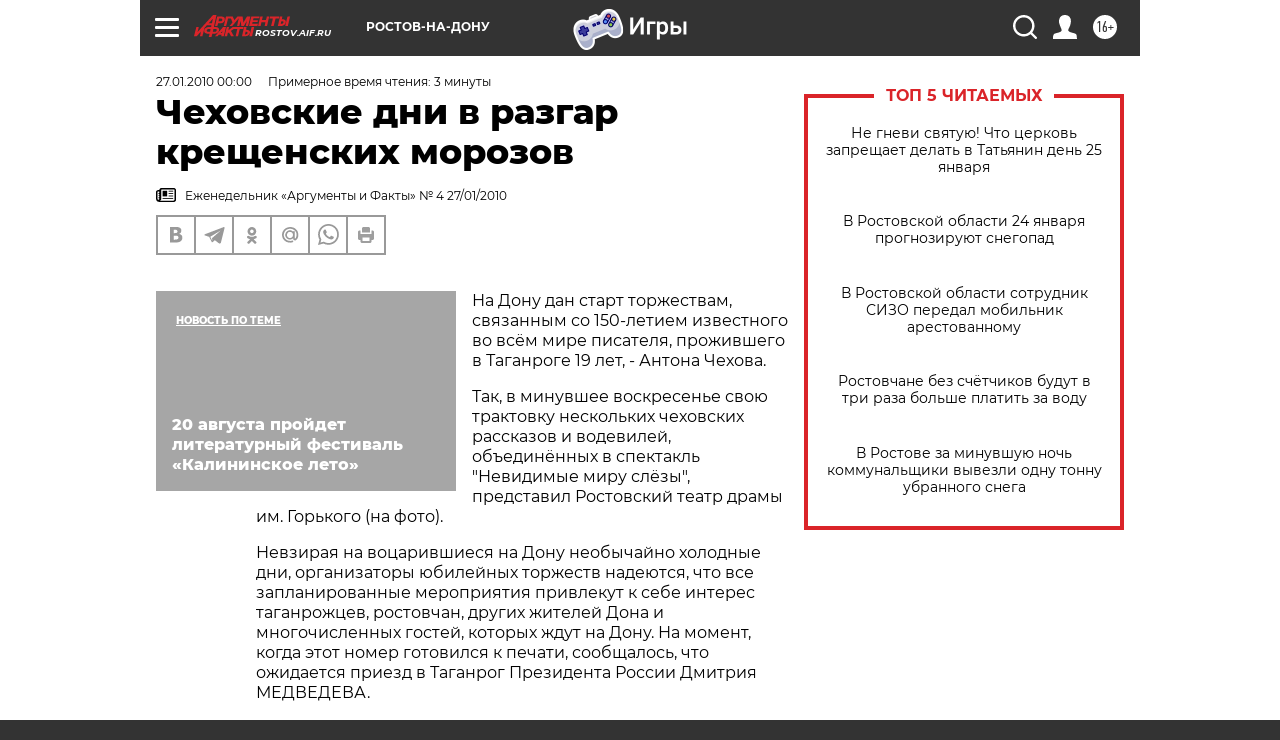

--- FILE ---
content_type: text/html; charset=UTF-8
request_url: https://rostov.aif.ru/archive/1772747
body_size: 29539
content:
<!DOCTYPE html>
<!--[if IE 8]><html class="ie8"> <![endif]-->
<!--[if gt IE 8]><!--><html lang="ru"> <!--<![endif]-->
<head>
    <!-- created_at 24-01-2026 22:51:05 -->
    <script>
        window.isIndexPage = 0;
        window.isMobileBrowser = 0;
        window.disableSidebarCut = 1;
        window.bannerDebugMode = 0;
    </script>

                
                                    <meta http-equiv="Content-Type" content="text/html; charset=utf-8" >
<meta name="format-detection" content="telephone=no" >
<meta name="viewport" content="width=device-width, user-scalable=no, initial-scale=1.0, maximum-scale=1.0, minimum-scale=1.0" >
<meta http-equiv="X-UA-Compatible" content="IE=edge,chrome=1" >
<meta name="HandheldFriendly" content="true" >
<meta name="format-detection" content="telephone=no" >
<meta name="theme-color" content="#ffffff" >
<meta name="description" content="На Дону дан старт торжествам, связанным со 150-летием известного во всём мире писателя, прожившего в Таганроге 19 лет, - Антона Чехова" >
<meta name="keywords" content="" >
<meta name="article:published_time" content="2010-01-27T00:00:00+0300" >
<meta property="og:title" content="Чеховские дни в разгар крещенских морозов" >
<meta property="og:description" content="На Дону дан старт торжествам, связанным со 150-летием известного во всём мире писателя, прожившего в Таганроге 19 лет, - Антона Чехова" >
<meta property="og:type" content="article" >
<meta property="og:image" content="https://rostov.aif.ru/img/regions_og_image/rostov.jpg" >
<meta property="og:url" content="https://rostov.aif.ru/archive/1772747" >
<meta property="og:site_name" content="AiF" >
<meta property="twitter:card" content="summary_large_image" >
<meta property="twitter:site" content="@aifonline" >
<meta property="twitter:title" content="Чеховские дни в разгар крещенских морозов" >
<meta property="twitter:description" content="На Дону дан старт торжествам, связанным со 150-летием известного во всём мире писателя, прожившего в Таганроге 19 лет, - Антона Чехова" >
<meta property="twitter:creator" content="@aifonline" >
<meta property="twitter:domain" content="https://rostov.aif.ru/archive/1772747" >
<meta name="facebook-domain-verification" content="jiqbwww7rrqnwzjkizob7wrpmgmwq3" >
        <title>Чеховские дни в разгар крещенских морозов | АиФ Ростов-на-Дону</title>    <link rel="shortcut icon" type="image/x-icon" href="/favicon.ico" />
    <link rel="icon" type="image/svg+xml" href="/favicon.svg">
    
    <link rel="preload" href="/redesign2018/fonts/montserrat-v15-latin-ext_latin_cyrillic-ext_cyrillic-regular.woff2" as="font" type="font/woff2" crossorigin>
    <link rel="preload" href="/redesign2018/fonts/montserrat-v15-latin-ext_latin_cyrillic-ext_cyrillic-italic.woff2" as="font" type="font/woff2" crossorigin>
    <link rel="preload" href="/redesign2018/fonts/montserrat-v15-latin-ext_latin_cyrillic-ext_cyrillic-700.woff2" as="font" type="font/woff2" crossorigin>
    <link rel="preload" href="/redesign2018/fonts/montserrat-v15-latin-ext_latin_cyrillic-ext_cyrillic-700italic.woff2" as="font" type="font/woff2" crossorigin>
    <link rel="preload" href="/redesign2018/fonts/montserrat-v15-latin-ext_latin_cyrillic-ext_cyrillic-800.woff2" as="font" type="font/woff2" crossorigin>
    <link href="https://rostov.aif.ru/amp/archive/1772747" rel="amphtml" >
<link href="https://rostov.aif.ru/archive/1772747" rel="canonical" >
<link href="https://rostov.aif.ru/redesign2018/css/style.css?5a7" media="all" rel="stylesheet" type="text/css" >
<link href="https://rostov.aif.ru/img/icon/apple_touch_icon_57x57.png?5a7" rel="apple-touch-icon" sizes="57x57" >
<link href="https://rostov.aif.ru/img/icon/apple_touch_icon_114x114.png?5a7" rel="apple-touch-icon" sizes="114x114" >
<link href="https://rostov.aif.ru/img/icon/apple_touch_icon_72x72.png?5a7" rel="apple-touch-icon" sizes="72x72" >
<link href="https://rostov.aif.ru/img/icon/apple_touch_icon_144x144.png?5a7" rel="apple-touch-icon" sizes="144x144" >
<link href="https://rostov.aif.ru/img/icon/apple-touch-icon.png?5a7" rel="apple-touch-icon" sizes="180x180" >
<link href="https://rostov.aif.ru/img/icon/favicon-32x32.png?5a7" rel="icon" type="image/png" sizes="32x32" >
<link href="https://rostov.aif.ru/img/icon/favicon-16x16.png?5a7" rel="icon" type="image/png" sizes="16x16" >
<link href="https://rostov.aif.ru/img/manifest.json?5a7" rel="manifest" >
<link href="https://rostov.aif.ru/img/safari-pinned-tab.svg?5a7" rel="mask-icon" color="#d55b5b" >
<link href="https://ads.betweendigital.com" rel="preconnect" crossorigin="" >
        <script type="text/javascript">
    //<!--
    var isRedesignPage = true;    //-->
</script>
<script type="text/javascript" src="https://rostov.aif.ru/js/output/jquery.min.js?5a7"></script>
<script type="text/javascript" src="https://rostov.aif.ru/js/output/header_scripts.js?5a7"></script>
<script type="text/javascript">
    //<!--
    var _sf_startpt=(new Date()).getTime()    //-->
</script>
<script type="application/ld+json">
    {"@context":"https:\/\/schema.org","@type":"BreadcrumbList","itemListElement":[{"@type":"ListItem","position":1,"name":"\u0410\u0440\u0433\u0443\u043c\u0435\u043d\u0442\u044b \u0438 \u0424\u0430\u043a\u0442\u044b","item":"https:\/\/rostov.aif.ru\/"},{"@type":"ListItem","position":2,"name":"\u0410\u0440\u0445\u0438\u0432","item":"https:\/\/rostov.aif.ru\/archive"},{"@type":"ListItem","position":3,"name":"\u0427\u0435\u0445\u043e\u0432\u0441\u043a\u0438\u0435 \u0434\u043d\u0438 \u0432 \u0440\u0430\u0437\u0433\u0430\u0440 \u043a\u0440\u0435\u0449\u0435\u043d\u0441\u043a\u0438\u0445 \u043c\u043e\u0440\u043e\u0437\u043e\u0432","item":"https:\/\/rostov.aif.ru\/archive\/1772747"}]}</script>
<script type="application/ld+json">
    {"@context":"https:\/\/schema.org","@type":"Article","mainEntityOfPage":{"@type":"WebPage","@id":"https:\/\/rostov.aif.ru\/archive\/1772747"},"headline":"\u0427\u0435\u0445\u043e\u0432\u0441\u043a\u0438\u0435 \u0434\u043d\u0438 \u0432 \u0440\u0430\u0437\u0433\u0430\u0440 \u043a\u0440\u0435\u0449\u0435\u043d\u0441\u043a\u0438\u0445 \u043c\u043e\u0440\u043e\u0437\u043e\u0432","articleBody":"\r\n\r\n\u041d\u0430 \u0414\u043e\u043d\u0443 \u0434\u0430\u043d \u0441\u0442\u0430\u0440\u0442 \u0442\u043e\u0440\u0436\u0435\u0441\u0442\u0432\u0430\u043c, \u0441\u0432\u044f\u0437\u0430\u043d\u043d\u044b\u043c \u0441\u043e 150-\u043b\u0435\u0442\u0438\u0435\u043c \u0438\u0437\u0432\u0435\u0441\u0442\u043d\u043e\u0433\u043e \u0432\u043e \u0432\u0441\u0451\u043c \u043c\u0438\u0440\u0435 \u043f\u0438\u0441\u0430\u0442\u0435\u043b\u044f, \u043f\u0440\u043e\u0436\u0438\u0432\u0448\u0435\u0433\u043e \u0432 \u0422\u0430\u0433\u0430\u043d\u0440\u043e\u0433\u0435 19 \u043b\u0435\u0442, - \u0410\u043d\u0442\u043e\u043d\u0430 \u0427\u0435\u0445\u043e\u0432\u0430.\r\n\r\n\r\n\u0422\u0430\u043a, \u0432 \u043c\u0438\u043d\u0443\u0432\u0448\u0435\u0435 \u0432\u043e\u0441\u043a\u0440\u0435\u0441\u0435\u043d\u044c\u0435 \u0441\u0432\u043e\u044e \u0442\u0440\u0430\u043a\u0442\u043e\u0432\u043a\u0443 \u043d\u0435\u0441\u043a\u043e\u043b\u044c\u043a\u0438\u0445 \u0447\u0435\u0445\u043e\u0432\u0441\u043a\u0438\u0445 \u0440\u0430\u0441\u0441\u043a\u0430\u0437\u043e\u0432 \u0438 \u0432\u043e\u0434\u0435\u0432\u0438\u043b\u0435\u0439, \u043e\u0431\u044a\u0435\u0434\u0438\u043d\u0451\u043d\u043d\u044b\u0445 \u0432 \u0441\u043f\u0435\u043a\u0442\u0430\u043a\u043b\u044c \"\u041d\u0435\u0432\u0438\u0434\u0438\u043c\u044b\u0435 \u043c\u0438\u0440\u0443 \u0441\u043b\u0451\u0437\u044b\", \u043f\u0440\u0435\u0434\u0441\u0442\u0430\u0432\u0438\u043b \u0420\u043e\u0441\u0442\u043e\u0432\u0441\u043a\u0438\u0439 \u0442\u0435\u0430\u0442\u0440 \u0434\u0440\u0430\u043c\u044b \u0438\u043c. \u0413\u043e\u0440\u044c\u043a\u043e\u0433\u043e (\u043d\u0430 \u0444\u043e\u0442\u043e).\r\n\r\n\r\n\u041d\u0435\u0432\u0437\u0438\u0440\u0430\u044f \u043d\u0430 \u0432\u043e\u0446\u0430\u0440\u0438\u0432\u0448\u0438\u0435\u0441\u044f \u043d\u0430 \u0414\u043e\u043d\u0443 \u043d\u0435\u043e\u0431\u044b\u0447\u0430\u0439\u043d\u043e \u0445\u043e\u043b\u043e\u0434\u043d\u044b\u0435 \u0434\u043d\u0438, \u043e\u0440\u0433\u0430\u043d\u0438\u0437\u0430\u0442\u043e\u0440\u044b \u044e\u0431\u0438\u043b\u0435\u0439\u043d\u044b\u0445 \u0442\u043e\u0440\u0436\u0435\u0441\u0442\u0432 \u043d\u0430\u0434\u0435\u044e\u0442\u0441\u044f, \u0447\u0442\u043e \u0432\u0441\u0435 \u0437\u0430\u043f\u043b\u0430\u043d\u0438\u0440\u043e\u0432\u0430\u043d\u043d\u044b\u0435 \u043c\u0435\u0440\u043e\u043f\u0440\u0438\u044f\u0442\u0438\u044f \u043f\u0440\u0438\u0432\u043b\u0435\u043a\u0443\u0442 \u043a \u0441\u0435\u0431\u0435 \u0438\u043d\u0442\u0435\u0440\u0435\u0441 \u0442\u0430\u0433\u0430\u043d\u0440\u043e\u0436\u0446\u0435\u0432, \u0440\u043e\u0441\u0442\u043e\u0432\u0447\u0430\u043d, \u0434\u0440\u0443\u0433\u0438\u0445 \u0436\u0438\u0442\u0435\u043b\u0435\u0439 \u0414\u043e\u043d\u0430 \u0438 \u043c\u043d\u043e\u0433\u043e\u0447\u0438\u0441\u043b\u0435\u043d\u043d\u044b\u0445 \u0433\u043e\u0441\u0442\u0435\u0439, \u043a\u043e\u0442\u043e\u0440\u044b\u0445 \u0436\u0434\u0443\u0442 \u043d\u0430 \u0414\u043e\u043d\u0443. \u041d\u0430 \u043c\u043e\u043c\u0435\u043d\u0442, \u043a\u043e\u0433\u0434\u0430 \u044d\u0442\u043e\u0442 \u043d\u043e\u043c\u0435\u0440 \u0433\u043e\u0442\u043e\u0432\u0438\u043b\u0441\u044f \u043a \u043f\u0435\u0447\u0430\u0442\u0438, \u0441\u043e\u043e\u0431\u0449\u0430\u043b\u043e\u0441\u044c, \u0447\u0442\u043e \u043e\u0436\u0438\u0434\u0430\u0435\u0442\u0441\u044f \u043f\u0440\u0438\u0435\u0437\u0434 \u0432 \u0422\u0430\u0433\u0430\u043d\u0440\u043e\u0433 \u041f\u0440\u0435\u0437\u0438\u0434\u0435\u043d\u0442\u0430 \u0420\u043e\u0441\u0441\u0438\u0438 \u0414\u043c\u0438\u0442\u0440\u0438\u044f \u041c\u0415\u0414\u0412\u0415\u0414\u0415\u0412\u0410.\r\n\r\n\r\n\u0412 \u0441\u0443\u0431\u0431\u043e\u0442\u0443, 30 \u044f\u043d\u0432\u0430\u0440\u044f, \u0432 \u0422\u0430\u0433\u0430\u043d\u0440\u043e\u0433\u0441\u043a\u043e\u0439 \u0431\u0438\u0431\u043b\u0438\u043e\u0442\u0435\u043a\u0435 \u0438\u043c. \u0410.\u041f. \u0427\u0435\u0445\u043e\u0432\u0430 \u043f\u0440\u043e\u0439\u0434\u0451\u0442 \u043d\u0435\u043e\u0431\u044b\u0447\u043d\u043e\u0435 \u043c\u0435\u0440\u043e\u043f\u0440\u0438\u044f\u0442\u0438\u0435: \u043d\u0435\u0441\u043a\u043e\u043b\u044c\u043a\u043e \u0440\u043e\u0441\u0441\u0438\u0439\u0441\u043a\u0438\u0445 \u043f\u043e\u043b\u0438\u0442\u0438\u043a\u043e\u0432, \u0430 \u0442\u0430\u043a\u0436\u0435 \u0443\u0436\u0435 \u043f\u043e\u0434\u0442\u0432\u0435\u0440\u0434\u0438\u0432\u0448\u0438\u0435 \u0441\u0432\u043e\u0451 \u043d\u0430\u043c\u0435\u0440\u0435\u043d\u0438\u0435 \u043f\u0440\u0438\u0435\u0445\u0430\u0442\u044c \u043c\u0443\u0437\u044b\u043a\u043e\u0432\u0435\u0434 \u0421\u0432\u044f\u0442\u043e\u0441\u043b\u0430\u0432 \u0411\u042d\u041b\u0417\u0410, \u043e\u043f\u0435\u0440\u043d\u0430\u044f \u043f\u0440\u0438\u043c\u0430 \u0415\u043b\u0435\u043d\u0430 \u041e\u0411\u0420\u0410\u0417\u0426\u041e\u0412\u0410 \u0438 \u0434\u0440. \u043f\u0440\u043e\u0447\u0442\u0443\u0442 \u043e\u0442\u0440\u044b\u0432\u043a\u0438 \u0438\u0437 \u0441\u0432\u043e\u0438\u0445 \u043b\u044e\u0431\u0438\u043c\u044b\u0445 \u0447\u0435\u0445\u043e\u0432\u0441\u043a\u0438\u0445 \u043f\u0440\u043e\u0438\u0437\u0432\u0435\u0434\u0435\u043d\u0438\u0439. \u0421\u043f\u0435\u043a\u0442\u0430\u043a\u043b\u0438 \u043f\u043e \u043c\u043e\u0442\u0438\u0432\u0430\u043c \u0447\u0435\u0445\u043e\u0432\u0441\u043a\u0438\u0445 \u043f\u044c\u0435\u0441 \u043f\u043e\u043a\u0430\u0436\u0443\u0442 \u0435\u0434\u0432\u0430 \u043b\u0438 \u043d\u0435 \u0432\u0441\u0435 \u0434\u043e\u043d\u0441\u043a\u0438\u0435 \u0442\u0435\u0430\u0442\u0440\u044b. \u041f\u043e\u043c\u0438\u043c\u043e \u044d\u0442\u043e\u0433\u043e, \u0441\u0432\u043e\u044e \u0438\u043d\u0442\u0435\u0440\u043f\u0440\u0435\u0442\u0430\u0446\u0438\u044e \u0442\u0440\u0451\u0445 \u043e\u0434\u043d\u043e\u0430\u043a\u0442\u043d\u044b\u0445 \u043f\u044c\u0435\u0441-\u0448\u0443\u0442\u043e\u043a \u0410\u043d\u0442\u043e\u043d\u0430 \u041f\u0430\u0432\u043b\u043e\u0432\u0438\u0447\u0430 (\"\u041f\u0440\u0435\u0434\u043b\u043e\u0436\u0435\u043d\u0438\u0435\", \"\u041c\u0435\u0434\u0432\u0435\u0434\u044c\" \u0438 \"\u0421\u0432\u0430\u0434\u044c\u0431\u0430\"), \u0441\u043e\u0435\u0434\u0438\u043d\u0451\u043d\u043d\u044b\u0445 \u0432 \u0441\u043f\u0435\u043a\u0442\u0430\u043a\u043b\u044c \"\u0421\u0432\u0430\u0434\u044c\u0431\u0430, \u0441\u0432\u0430\u0434\u044c\u0431\u0430, \u0441\u0432\u0430\u0434\u044c\u0431\u0430!\", \u043f\u043e\u043a\u0430\u0436\u0435\u0442 \u041c\u043e\u0441\u043a\u043e\u0432\u0441\u043a\u0438\u0439 \u0430\u043a\u0430\u0434\u0435\u043c\u0438\u0447\u0435\u0441\u043a\u0438\u0439 \u041c\u0430\u043b\u044b\u0439 \u0442\u0435\u0430\u0442\u0440. \u041f\u0440\u043e\u0439\u0434\u0451\u0442 \u044d\u0442\u043e\u0442 \u0441\u043f\u0435\u043a\u0442\u0430\u043a\u043b\u044c \u043d\u0430 \u0441\u0446\u0435\u043d\u0435 \u0422\u0430\u0433\u0430\u043d\u0440\u043e\u0433\u0441\u043a\u043e\u0433\u043e \u0434\u0440\u0430\u043c\u0442\u0435\u0430\u0442\u0440\u0430. \u041f\u0440\u0430\u0432\u0434\u0430, \u0443\u0436\u0435 \u043a \u043f\u043e\u043d\u0435\u0434\u0435\u043b\u044c\u043d\u0438\u043a\u0443 \u043f\u0440\u0430\u043a\u0442\u0438\u0447\u0435\u0441\u043a\u0438 \u0432\u0441\u0435 \u0431\u0438\u043b\u0435\u0442\u044b \u0431\u044b\u043b\u0438 \u0440\u0430\u0441\u043a\u0443\u043f\u043b\u0435\u043d\u044b...\r\n\r\n\r\n27 \u044f\u043d\u0432\u0430\u0440\u044f, \u0432 11.00, \u0432 \u0422\u0430\u0433\u0430\u043d\u0440\u043e\u0433\u0435, \u043f\u0435\u0440\u0435\u0434 \u0431\u044b\u0432\u0448\u0435\u0439 \u043c\u0443\u0436.\u0441\u043a\u043e\u0439 \u0433\u0438\u043c\u043d\u0430\u0437\u0438\u0435\u0439, \u0433\u0434\u0435 \u043a\u043e\u0433\u0434\u0430-\u0442\u043e \u0443\u0447\u0438\u043b\u0441\u044f \u0427\u0435\u0445\u043e\u0432, \u0431\u0443\u0434\u0435\u0442 \u043e\u0442\u043a\u0440\u044b\u0442\u0430 \u0441\u043a\u0443\u043b\u044c\u043f\u0442\u0443\u0440\u043d\u0430\u044f \u043a\u043e\u043c\u043f\u043e\u0437\u0438\u0446\u0438\u044f \"\u0427\u0435\u043b\u043e\u0432\u0435\u043a \u0432 \u0444\u0443\u0442\u043b\u044f\u0440\u0435\". \u041e\u043d\u0430 \u0438\u043b\u043b\u044e\u0441\u0442\u0440\u0438\u0440\u0443\u0435\u0442 \u043e\u0434\u043d\u043e\u0438\u043c\u0451\u043d\u043d\u044b\u0439 \u0440\u0430\u0441\u0441\u043a\u0430\u0437 \u043f\u0438\u0441\u0430\u0442\u0435\u043b\u044f. \u0418\u0437\u043e\u0431\u0440\u0430\u0436\u0430\u0435\u0442 \u0436\u0430\u043b\u043a\u043e\u0433\u043e, \u043f\u044b\u0442\u0430\u044e\u0449\u0435\u0433\u043e\u0441\u044f \u0443\u043a\u0440\u044b\u0442\u044c\u0441\u044f \u043d\u0435 \u0442\u043e \u043e\u0442 \u0434\u043e\u0436\u0434\u044f \u0438 \u0432\u0435\u0442\u0440\u0430, \u043d\u0435 \u0442\u043e \u043e\u0442 \u0441\u0432\u043e\u0438\u0445 \u043c\u0443\u043a \u0438 \u0441\u0442\u0440\u0430\u0445\u043e\u0432 \u0443\u0447\u0438\u0442\u0435\u043b\u044f \u0411\u0435\u043b\u0438\u043a\u043e\u0432\u0430... \u0410\u0432\u0442\u043e\u0440 \u0431\u0440\u043e\u043d\u0437\u043e\u0432\u043e\u0433\u043e \u0411\u0435\u043b\u0438\u043a\u043e\u0432\u0430 - \u0440\u043e\u0441\u0442\u043e\u0432\u0441\u043a\u0438\u0439 \u0441\u043a\u0443\u043b\u044c\u043f\u0442\u043e\u0440 \u0414\u0430\u0432\u0438\u0434 \u0411\u0435\u0433\u0430\u043b\u043e\u0432. \u0410 \u043d\u0430 \u0441\u043b\u0435\u0434\u0443\u044e\u0449\u0438\u0439 \u0434\u0435\u043d\u044c \u043e\u0434\u043d\u0438\u043c \u043c\u043e\u043d\u0443\u043c\u0435\u043d\u0442\u043e\u043c \u0431\u043e\u043b\u044c\u0448\u0435 \u0441\u0442\u0430\u043d\u0435\u0442 \u0432 \u0420\u043e\u0441\u0442\u043e\u0432\u0435. \u041d\u0430 \u043f\u0435\u0440\u0435\u0441\u0435\u0447\u0435\u043d\u0438\u0438 \u0443\u043b\u0438\u0446 \u041f\u0443\u0448\u043a\u0438\u043d\u0441\u043a\u043e\u0439 \u0438 \u0427\u0435\u0445\u043e\u0432\u0430 \u0431\u0443\u0434\u0435\u0442 \u043e\u0442\u043a\u0440\u044b\u0442 \u043f\u0430\u043c\u044f\u0442\u043d\u0438\u043a \u0432\u0435\u043b\u0438\u043a\u043e\u043c\u0443 \u043f\u0440\u043e\u0437\u0430\u0438\u043a\u0443: \u0441\u043a\u0443\u043b\u044c\u043f\u0442\u043e\u0440 \u0410\u043d\u0430\u0442\u043e\u043b\u0438\u0439 \u0421\u043a\u043d\u0430\u0440\u0438\u043d \u0438\u0437\u043e\u0431\u0440\u0430\u0437\u0438\u043b \u0435\u0433\u043e \u043e\u043f\u0451\u0440\u0448\u0438\u043c\u0441\u044f \u043d\u0430 \u043f\u0435\u0440\u0438\u043b\u0430 \u0438 \u0437\u0430\u0434\u0443\u043c\u0447\u0438\u0432\u043e \u0441\u043c\u043e\u0442\u0440\u044f\u0449\u0438\u043c \u043d\u0430 \u043f\u0440\u043e\u0445\u043e\u0436\u0438\u0445...\r\n\r\n\r\n\u0412 \u044e\u0431\u0438\u043b\u0435\u0439 \u043f\u0438\u0441\u0430\u0442\u0435\u043b\u044f, 29 \u044f\u043d\u0432\u0430\u0440\u044f, \u043f\u043e\u043c\u0438\u043c\u043e \u0432\u043e\u0437\u043b\u043e\u0436\u0435\u043d\u0438\u044f \u0446\u0432\u0435\u0442\u043e\u0432 \u043a \u0435\u0433\u043e \u043f\u0430\u043c\u044f\u0442\u043d\u0438\u043a\u0443 \u0438 \u0431\u044e\u0441\u0442\u0443, \u0440\u0430\u0437\u043b\u0438\u0447\u043d\u044b\u0445 \u043f\u0440\u0430\u0437\u0434\u043d\u0438\u0447\u043d\u044b\u0445 \u043f\u0440\u0438\u0451\u043c\u043e\u0432, \u0432 \u0422\u0430\u0433\u0430\u043d\u0440\u043e\u0433\u0435 \u0441\u043e\u0441\u0442\u043e\u044f\u0442\u0441\u044f \u0442\u0435\u0430\u0442\u0440\u0430\u043b\u0438\u0437\u043e\u0432\u0430\u043d\u043d\u0430\u044f \u044d\u043a\u0441\u043a\u0443\u0440\u0441\u0438\u044f \"\u0412\u0438\u0448\u043d\u0451\u0432\u044b\u0439 \u0441\u0430\u0434\" \u0438 \u043d\u0430\u0440\u043e\u0434\u043d\u043e\u0435 \u0433\u0443\u043b\u044f\u043d\u044c\u0435. \u042d\u043a\u0441\u043a\u0443\u0440\u0441\u0438\u044f \u043f\u0440\u043e\u0439\u0434\u0451\u0442 \u043f\u043e \u0443\u043b\u0438\u0446\u0435 \u0438\u043c. \u0427\u0435\u0445\u043e\u0432\u0430, \u043d\u0430\u0447\u043d\u0451\u0442\u0441\u044f \u043e\u043d\u0430 \u0432 10.15, \u043d\u0430 \u0432\u0441\u0451\u043c \u043f\u0443\u0442\u0438 \u0441\u043b\u0435\u0434\u043e\u0432\u0430\u043d\u0438\u044f \u0437\u0440\u0438\u0442\u0435\u043b\u0435\u0439 \u0431\u0443\u0434\u0443\u0442 \u0432\u0441\u0442\u0440\u0435\u0447\u0430\u0442\u044c \u0430\u043a\u0442\u0451\u0440\u044b, \u043e\u0434\u0435\u0442\u044b\u0435  \u0433\u0435\u0440\u043e\u044f\u043c\u0438 \u0447\u0435\u0445\u043e\u0432\u0441\u043a\u0438\u0445 \u043f\u0440\u043e\u0438\u0437\u0432\u0435\u0434\u0435\u043d\u0438\u0439. \u041d\u0430\u0440\u043e\u0434\u043d\u043e\u0435 \u0433\u0443\u043b\u044f\u043d\u044c\u0435 \u043f\u0440\u043e\u0434\u043b\u0438\u0442\u0441\u044f \u0441 15.00 \u0434\u043e 17.00 \u043d\u0430 \u043f\u043b\u043e\u0449\u0430\u0434\u0438 \u043f\u0435\u0440\u0435\u0434 \u0442\u0435\u0430\u0442\u0440\u043e\u043c.\r\n\r\n\r\n\u0414\u0440\u0443\u0433\u0438\u0435 \u043f\u0440\u0438\u0443\u0440\u043e\u0447\u0435\u043d\u043d\u044b\u0435 \u043a \u044e\u0431\u0438\u043b\u0435\u044e \u0441\u043e\u0431\u044b\u0442\u0438\u044f - \u043a\u0438\u043d\u043e\u0444\u043e\u0440\u0443\u043c \"\u041d\u0430 \u0440\u043e\u0434\u0438\u043d\u0435 \u0427\u0435\u0445\u043e\u0432\u0430\", \u0442\u0435\u0430\u0442\u0440\u0430\u043b\u044c\u043d\u044b\u0439 \u0444\u0435\u0441\u0442\u0438\u0432\u0430\u043b\u044c \u0438 \u043f\u0440. \u0431\u0443\u0434\u0443\u0442 \u043f\u0440\u043e\u0438\u0441\u0445\u043e\u0434\u0438\u0442\u044c \u043d\u0430 \u043f\u0440\u043e\u0442\u044f\u0436\u0435\u043d\u0438\u0438 \u0432\u0441\u0435\u0433\u043e 2010 \u0433\u043e\u0434\u0430. \r\n\r\n\r\n\u0412\u0438\u043a\u0442\u043e\u0440\u0438\u044f \u0413\u041e\u041b\u041e\u0412\u041a\u041e. \u0424\u043e\u0442\u043e \u0412\u0438\u043a\u0442\u043e\u0440\u0430 \u041f\u043e\u0433\u043e\u043d\u0446\u0435\u0432\u0430\r\n\r\n\u0421\u043c\u043e\u0442\u0440\u0438\u0442\u0435 \u0442\u0430\u043a\u0436\u0435:\r\n\r\n    \u041e\u043f\u0435\u0440\u0443 \u0434\u043e\u043d\u0441\u043a\u043e\u0433\u043e \u043a\u043e\u043c\u043f\u043e\u0437\u0438\u0442\u043e\u0440\u0430 \u043f\u043e\u0441\u0442\u0430\u0432\u0438\u043b\u0438 \u0432 \u041c\u0430\u0440\u0438\u0438\u043d\u0441\u043a\u043e\u043c \u0442\u0435\u0430\u0442\u0440\u0435&nbsp;&rarr;\r\n    \u0420\u043e\u0441\u0442\u043e\u0432\u0447\u0430\u043d\u0430\u043c \u043f\u043e\u043a\u0430\u0436\u0443\u0442 \u043d\u0430 \u0431\u043e\u043b\u044c\u0448\u043e\u043c \u044d\u043a\u0440\u0430\u043d\u0435 \u043e\u043f\u0435\u0440\u0443 \u00ab\u041a\u0430\u0440\u043c\u0435\u043d\u00bb&nbsp;&rarr;\r\n    \u0420\u043e\u0441\u0442\u043e\u0432\u0441\u043a\u0443\u044e \"\u041a\u0430\u0440\u043c\u0435\u043d\" \u0443\u0432\u0438\u0434\u0435\u043b\u0438 \u043d\u0430 \u0432\u0441\u0435\u0445 \u043a\u043e\u043d\u0442\u0438\u043d\u0435\u043d\u0442\u0430\u0445&nbsp;&rarr;\r\n ...","author":[{"@type":"Organization","name":"\u0410\u0440\u0433\u0443\u043c\u0435\u043d\u0442\u044b \u0438 \u0424\u0430\u043a\u0442\u044b","url":"https:\/\/aif.ru\/"}],"keywords":["\u0410\u0440\u0445\u0438\u0432"],"datePublished":"2010-01-27T00:00:00+03:00","dateModified":"2021-03-10T09:53:46+03:00","interactionStatistic":[{"@type":"InteractionCounter","interactionType":"http:\/\/schema.org\/CommentAction","userInteractionCount":0}]}</script>
<script type="text/javascript" src="https://yastatic.net/s3/passport-sdk/autofill/v1/sdk-suggest-with-polyfills-latest.js?5a7"></script>
<script type="text/javascript">
    //<!--
    window.YandexAuthParams = {"oauthQueryParams":{"client_id":"b104434ccf5a4638bdfe8a9101264f3c","response_type":"code","redirect_uri":"https:\/\/aif.ru\/oauth\/yandex\/callback"},"tokenPageOrigin":"https:\/\/aif.ru"};    //-->
</script>
<script type="text/javascript">
    //<!--
    function AdFox_getWindowSize() {
    var winWidth,winHeight;
	if( typeof( window.innerWidth ) == 'number' ) {
		//Non-IE
		winWidth = window.innerWidth;
		winHeight = window.innerHeight;
	} else if( document.documentElement && ( document.documentElement.clientWidth || document.documentElement.clientHeight ) ) {
		//IE 6+ in 'standards compliant mode'
		winWidth = document.documentElement.clientWidth;
		winHeight = document.documentElement.clientHeight;
	} else if( document.body && ( document.body.clientWidth || document.body.clientHeight ) ) {
		//IE 4 compatible
		winWidth = document.body.clientWidth;
		winHeight = document.body.clientHeight;
	}
	return {"width":winWidth, "height":winHeight};
}//END function AdFox_getWindowSize

function AdFox_getElementPosition(elemId){
    var elem;
    
    if (document.getElementById) {
		elem = document.getElementById(elemId);
	}
	else if (document.layers) {
		elem = document.elemId;
	}
	else if (document.all) {
		elem = document.all.elemId;
	}
    var w = elem.offsetWidth;
    var h = elem.offsetHeight;	
    var l = 0;
    var t = 0;
	
    while (elem)
    {
        l += elem.offsetLeft;
        t += elem.offsetTop;
        elem = elem.offsetParent;
    }

    return {"left":l, "top":t, "width":w, "height":h};
} //END function AdFox_getElementPosition

function AdFox_getBodyScrollTop(){
	return self.pageYOffset || (document.documentElement && document.documentElement.scrollTop) || (document.body && document.body.scrollTop);
} //END function AdFox_getBodyScrollTop

function AdFox_getBodyScrollLeft(){
	return self.pageXOffset || (document.documentElement && document.documentElement.scrollLeft) || (document.body && document.body.scrollLeft);
}//END function AdFox_getBodyScrollLeft

function AdFox_Scroll(elemId,elemSrc){
   var winPos = AdFox_getWindowSize();
   var winWidth = winPos.width;
   var winHeight = winPos.height;
   var scrollY = AdFox_getBodyScrollTop();
   var scrollX =  AdFox_getBodyScrollLeft();
   var divId = 'AdFox_banner_'+elemId;
   var ltwhPos = AdFox_getElementPosition(divId);
   var lPos = ltwhPos.left;
   var tPos = ltwhPos.top;

   if(scrollY+winHeight+5 >= tPos && scrollX+winWidth+5 >= lPos){
      AdFox_getCodeScript(1,elemId,elemSrc);
	  }else{
	     setTimeout('AdFox_Scroll('+elemId+',"'+elemSrc+'");',100);
	  }
}//End function AdFox_Scroll    //-->
</script>
<script type="text/javascript">
    //<!--
    function AdFox_SetLayerVis(spritename,state){
   document.getElementById(spritename).style.visibility=state;
}

function AdFox_Open(AF_id){
   AdFox_SetLayerVis('AdFox_DivBaseFlash_'+AF_id, "hidden");
   AdFox_SetLayerVis('AdFox_DivOverFlash_'+AF_id, "visible");
}

function AdFox_Close(AF_id){
   AdFox_SetLayerVis('AdFox_DivOverFlash_'+AF_id, "hidden");
   AdFox_SetLayerVis('AdFox_DivBaseFlash_'+AF_id, "visible");
}

function AdFox_getCodeScript(AF_n,AF_id,AF_src){
   var AF_doc;
   if(AF_n<10){
      try{
	     if(document.all && !window.opera){
		    AF_doc = window.frames['AdFox_iframe_'+AF_id].document;
			}else if(document.getElementById){
			         AF_doc = document.getElementById('AdFox_iframe_'+AF_id).contentDocument;
					 }
		 }catch(e){}
    if(AF_doc){
	   AF_doc.write('<scr'+'ipt type="text/javascript" src="'+AF_src+'"><\/scr'+'ipt>');
	   }else{
	      setTimeout('AdFox_getCodeScript('+(++AF_n)+','+AF_id+',"'+AF_src+'");', 100);
		  }
		  }
}

function adfoxSdvigContent(banID, flashWidth, flashHeight){
	var obj = document.getElementById('adfoxBanner'+banID).style;
	if (flashWidth == '100%') obj.width = flashWidth;
	    else obj.width = flashWidth + "px";
	if (flashHeight == '100%') obj.height = flashHeight;
	    else obj.height = flashHeight + "px";
}

function adfoxVisibilityFlash(banName, flashWidth, flashHeight){
    	var obj = document.getElementById(banName).style;
	if (flashWidth == '100%') obj.width = flashWidth;
	    else obj.width = flashWidth + "px";
	if (flashHeight == '100%') obj.height = flashHeight;
	    else obj.height = flashHeight + "px";
}

function adfoxStart(banID, FirShowFlNum, constVisFlashFir, sdvigContent, flash1Width, flash1Height, flash2Width, flash2Height){
	if (FirShowFlNum == 1) adfoxVisibilityFlash('adfoxFlash1'+banID, flash1Width, flash1Height);
	    else if (FirShowFlNum == 2) {
		    adfoxVisibilityFlash('adfoxFlash2'+banID, flash2Width, flash2Height);
	        if (constVisFlashFir == 'yes') adfoxVisibilityFlash('adfoxFlash1'+banID, flash1Width, flash1Height);
		    if (sdvigContent == 'yes') adfoxSdvigContent(banID, flash2Width, flash2Height);
		        else adfoxSdvigContent(banID, flash1Width, flash1Height);
	}
}

function adfoxOpen(banID, constVisFlashFir, sdvigContent, flash2Width, flash2Height){
	var aEventOpenClose = new Image();
	var obj = document.getElementById("aEventOpen"+banID);
	if (obj) aEventOpenClose.src =  obj.title+'&rand='+Math.random()*1000000+'&prb='+Math.random()*1000000;
	adfoxVisibilityFlash('adfoxFlash2'+banID, flash2Width, flash2Height);
	if (constVisFlashFir != 'yes') adfoxVisibilityFlash('adfoxFlash1'+banID, 1, 1);
	if (sdvigContent == 'yes') adfoxSdvigContent(banID, flash2Width, flash2Height);
}


function adfoxClose(banID, constVisFlashFir, sdvigContent, flash1Width, flash1Height){
	var aEventOpenClose = new Image();
	var obj = document.getElementById("aEventClose"+banID);
	if (obj) aEventOpenClose.src =  obj.title+'&rand='+Math.random()*1000000+'&prb='+Math.random()*1000000;
	adfoxVisibilityFlash('adfoxFlash2'+banID, 1, 1);
	if (constVisFlashFir != 'yes') adfoxVisibilityFlash('adfoxFlash1'+banID, flash1Width, flash1Height);
	if (sdvigContent == 'yes') adfoxSdvigContent(banID, flash1Width, flash1Height);
}    //-->
</script>
<script type="text/javascript" async="true" src="https://yandex.ru/ads/system/header-bidding.js?5a7"></script>
<script type="text/javascript" src="https://ad.mail.ru/static/sync-loader.js?5a7"></script>
<script type="text/javascript" async="true" src="https://cdn.skcrtxr.com/roxot-wrapper/js/roxot-manager.js?pid=42c21743-edce-4460-a03e-02dbaef8f162"></script>
<script type="text/javascript" src="https://cdn-rtb.sape.ru/js/uids.js?5a7"></script>
<script type="text/javascript">
    //<!--
        var adfoxBiddersMap = {
    "betweenDigital": "816043",
 "mediasniper": "2218745",
    "myTarget": "810102",
 "buzzoola": "1096246",
 "adfox_roden-media": "3373170",
    "videonow": "2966090", 
 "adfox_adsmart": "1463295",
  "Gnezdo": "3123512",
    "roxot": "3196121",
 "astralab": "2486209",
  "getintent": "3186204",
 "sape": "2758269",
 "adwile": "2733112",
 "hybrid": "2809332"
};
var syncid = window.rb_sync.id;
	  var biddersCpmAdjustmentMap = {
      'adfox_adsmart': 0.6,
	  'Gnezdo': 0.8,
	  'adwile': 0.8
  };

if (window.innerWidth >= 1024) {
var adUnits = [{
        "code": "adfox_153825256063495017",
  "sizes": [[300, 600], [240,400]],
        "bids": [{
                "bidder": "betweenDigital",
                "params": {
                    "placementId": "3235886"
                }
            },{
                "bidder": "myTarget",
                "params": {
                    "placementId": "555209",
"sendTargetRef": "true",
"additional": {
"fpid": syncid
}			
                }
            },{
                "bidder": "hybrid",
                "params": {
                    "placementId": "6582bbf77bc72f59c8b22f65"
                }
            },{
                "bidder": "buzzoola",
                "params": {
                    "placementId": "1252803"
                }
            },{
                "bidder": "videonow",
                "params": {
                    "placementId": "8503533"
                }
            },{
                    "bidder": "adfox_adsmart",
                    "params": {
						p1: 'cqguf',
						p2: 'hhro'
					}
            },{
                    "bidder": "roxot",
                    "params": {
						placementId: '2027d57b-1cff-4693-9a3c-7fe57b3bcd1f',
						sendTargetRef: true
					}
            },{
                    "bidder": "mediasniper",
                    "params": {
						"placementId": "4417"
					}
            },{
                    "bidder": "Gnezdo",
                    "params": {
						"placementId": "354318"
					}
            },{
                    "bidder": "getintent",
                    "params": {
						"placementId": "215_V_aif.ru_D_Top_300x600"
					}
            },{
                    "bidder": "adfox_roden-media",
                    "params": {
						p1: "dilmj",
						p2: "emwl"
					}
            },{
                    "bidder": "astralab",
                    "params": {
						"placementId": "642ad3a28528b410c4990932"
					}
            }
        ]
    },{
        "code": "adfox_150719646019463024",
		"sizes": [[640,480], [640,360]],
        "bids": [{
                "bidder": "adfox_adsmart",
                    "params": {
						p1: 'cmqsb',
						p2: 'ul'
					}
            },{
                "bidder": "sape",
                "params": {
                    "placementId": "872427",
					additional: {
                       sapeFpUids: window.sapeRrbFpUids || []
                   }				
                }
            },{
                "bidder": "roxot",
                "params": {
                    placementId: '2b61dd56-9c9f-4c45-a5f5-98dd5234b8a1',
					sendTargetRef: true
                }
            },{
                "bidder": "getintent",
                "params": {
                    "placementId": "215_V_aif.ru_D_AfterArticle_640х480"
                }
            }
        ]
    },{
        "code": "adfox_149010055036832877",
		"sizes": [[970,250]],
		"bids": [{
                    "bidder": "adfox_roden-media",
                    "params": {
						p1: 'dilmi',
						p2: 'hfln'
					}
            },{
                    "bidder": "buzzoola",
                    "params": {
						"placementId": "1252804"
					}
            },{
                    "bidder": "getintent",
                    "params": {
						"placementId": "215_V_aif.ru_D_Billboard_970x250"
					}
            },{
                "bidder": "astralab",
                "params": {
                    "placementId": "67bf071f4e6965fa7b30fea3"
                }
            },{
                    "bidder": "hybrid",
                    "params": {
						"placementId": "6582bbf77bc72f59c8b22f66"
					}
            },{
                    "bidder": "myTarget",
                    "params": {
						"placementId": "1462991",
"sendTargetRef": "true",
"additional": {
"fpid": syncid
}			
					}
            }			           
        ]        
    },{
        "code": "adfox_149874332414246474",
		"sizes": [[640,360], [300,250], [640,480]],
		"codeType": "combo",
		"bids": [{
                "bidder": "mediasniper",
                "params": {
                    "placementId": "4419"
                }
            },{
                "bidder": "buzzoola",
                "params": {
                    "placementId": "1220692"
                }
            },{
                "bidder": "astralab",
                "params": {
                    "placementId": "66fd25eab13381b469ae4b39"
                }
            },
			{
                    "bidder": "betweenDigital",
                    "params": {
						"placementId": "4502825"
					}
            }
			           
        ]        
    },{
        "code": "adfox_149848658878716687",
		"sizes": [[300,600], [240,400]],
        "bids": [{
                "bidder": "betweenDigital",
                "params": {
                    "placementId": "3377360"
                }
            },{
                "bidder": "roxot",
                "params": {
                    placementId: 'fdaba944-bdaa-4c63-9dd3-af12fc6afbf8',
					sendTargetRef: true
                }
            },{
                "bidder": "sape",
                "params": {
                    "placementId": "872425",
					additional: {
                       sapeFpUids: window.sapeRrbFpUids || []
                   }
                }
            },{
                "bidder": "adwile",
                "params": {
                    "placementId": "27990"
                }
            }
        ]        
    }
],
	syncPixels = [{
    bidder: 'hybrid',
    pixels: [
    "https://www.tns-counter.ru/V13a****idsh_ad/ru/CP1251/tmsec=idsh_dis/",
    "https://www.tns-counter.ru/V13a****idsh_vid/ru/CP1251/tmsec=idsh_aifru-hbrdis/",
    "https://mc.yandex.ru/watch/66716692?page-url=aifru%3Futm_source=dis_hybrid_default%26utm_medium=%26utm_campaign=%26utm_content=%26utm_term=&page-ref="+window.location.href
]
  }
  ];
} else if (window.innerWidth < 1024) {
var adUnits = [{
        "code": "adfox_14987283079885683",
		"sizes": [[300,250], [300,240]],
        "bids": [{
                "bidder": "betweenDigital",
                "params": {
                    "placementId": "2492448"
                }
            },{
                "bidder": "myTarget",
                "params": {
                    "placementId": "226830",
"sendTargetRef": "true",
"additional": {
"fpid": syncid
}			
                }
            },{
                "bidder": "hybrid",
                "params": {
                    "placementId": "6582bbf77bc72f59c8b22f64"
                }
            },{
                "bidder": "mediasniper",
                "params": {
                    "placementId": "4418"
                }
            },{
                "bidder": "buzzoola",
                "params": {
                    "placementId": "563787"
                }
            },{
                "bidder": "roxot",
                "params": {
                    placementId: '20bce8ad-3a5e-435a-964f-47be17e201cf',
					sendTargetRef: true
                }
            },{
                "bidder": "videonow",
                "params": {
                    "placementId": "2577490"
                }
            },{
                "bidder": "adfox_adsmart",
                    "params": {
						p1: 'cqmbg',
						p2: 'ul'
					}
            },{
                    "bidder": "Gnezdo",
                    "params": {
						"placementId": "354316"
					}
            },{
                    "bidder": "getintent",
                    "params": {
						"placementId": "215_V_aif.ru_M_Top_300x250"
					}
            },{
                    "bidder": "adfox_roden-media",
                    "params": {
						p1: "dilmx",
						p2: "hbts"
					}
            },{
                "bidder": "astralab",
                "params": {
                    "placementId": "642ad47d8528b410c4990933"
                }
            }			
        ]        
    },{
        "code": "adfox_153545578261291257",
		"bids": [{
                    "bidder": "sape",
                    "params": {
						"placementId": "872426",
					additional: {
                       sapeFpUids: window.sapeRrbFpUids || []
                   }
					}
            },{
                    "bidder": "roxot",
                    "params": {
						placementId: 'eb2ebb9c-1e7e-4c80-bef7-1e93debf197c',
						sendTargetRef: true
					}
            }
			           
        ]        
    },{
        "code": "adfox_165346609120174064",
		"sizes": [[320,100]],
		"bids": [            
            		{
                    "bidder": "buzzoola",
                    "params": {
						"placementId": "1252806"
					}
            },{
                    "bidder": "getintent",
                    "params": {
						"placementId": "215_V_aif.ru_M_FloorAd_320x100"
					}
            }
			           
        ]        
    },{
        "code": "adfox_155956315896226671",
		"bids": [            
            		{
                    "bidder": "buzzoola",
                    "params": {
						"placementId": "1252805"
					}
            },{
                    "bidder": "sape",
                    "params": {
						"placementId": "887956",
					additional: {
                       sapeFpUids: window.sapeRrbFpUids || []
                   }
					}
            },{
                    "bidder": "myTarget",
                    "params": {
						"placementId": "821424",
"sendTargetRef": "true",
"additional": {
"fpid": syncid
}			
					}
            }
			           
        ]        
    },{
        "code": "adfox_149874332414246474",
		"sizes": [[640,360], [300,250], [640,480]],
		"codeType": "combo",
		"bids": [{
                "bidder": "adfox_roden-media",
                "params": {
					p1: 'dilmk',
					p2: 'hfiu'
				}
            },{
                "bidder": "mediasniper",
                "params": {
                    "placementId": "4419"
                }
            },{
                "bidder": "roxot",
                "params": {
                    placementId: 'ba25b33d-cd61-4c90-8035-ea7d66f011c6',
					sendTargetRef: true
                }
            },{
                "bidder": "adwile",
                "params": {
                    "placementId": "27991"
                }
            },{
                    "bidder": "Gnezdo",
                    "params": {
						"placementId": "354317"
					}
            },{
                    "bidder": "getintent",
                    "params": {
						"placementId": "215_V_aif.ru_M_Comboblock_300x250"
					}
            },{
                    "bidder": "astralab",
                    "params": {
						"placementId": "66fd260fb13381b469ae4b3f"
					}
            },{
                    "bidder": "betweenDigital",
                    "params": {
						"placementId": "4502825"
					}
            }
			]        
    }
],
	syncPixels = [
  {
    bidder: 'hybrid',
    pixels: [
    "https://www.tns-counter.ru/V13a****idsh_ad/ru/CP1251/tmsec=idsh_mob/",
    "https://www.tns-counter.ru/V13a****idsh_vid/ru/CP1251/tmsec=idsh_aifru-hbrmob/",
    "https://mc.yandex.ru/watch/66716692?page-url=aifru%3Futm_source=mob_hybrid_default%26utm_medium=%26utm_campaign=%26utm_content=%26utm_term=&page-ref="+window.location.href
]
  }
  ];
}
var userTimeout = 1500;
window.YaHeaderBiddingSettings = {
    biddersMap: adfoxBiddersMap,
	biddersCpmAdjustmentMap: biddersCpmAdjustmentMap,
    adUnits: adUnits,
    timeout: userTimeout,
    syncPixels: syncPixels	
};    //-->
</script>
<script type="text/javascript">
    //<!--
    window.yaContextCb = window.yaContextCb || []    //-->
</script>
<script type="text/javascript" async="true" src="https://yandex.ru/ads/system/context.js?5a7"></script>
<script type="text/javascript">
    //<!--
    window.EventObserver = {
    observers: {},

    subscribe: function (name, fn) {
        if (!this.observers.hasOwnProperty(name)) {
            this.observers[name] = [];
        }
        this.observers[name].push(fn)
    },
    
    unsubscribe: function (name, fn) {
        if (!this.observers.hasOwnProperty(name)) {
            return;
        }
        this.observers[name] = this.observers[name].filter(function (subscriber) {
            return subscriber !== fn
        })
    },
    
    broadcast: function (name, data) {
        if (!this.observers.hasOwnProperty(name)) {
            return;
        }
        this.observers[name].forEach(function (subscriber) {
            return subscriber(data)
        })
    }
};    //-->
</script>    
    <script>
  var adcm_config ={
    id:1064,
    platformId: 64,
    init: function () {
      window.adcm.call();
    }
  };
</script>
<script src="https://tag.digitaltarget.ru/adcm.js" async></script>    <meta name="yandex-verification" content="2cf6f020ffbb9ae5" /><meta name="google-site-verification" content="476XkQdKf7j8tPdVyVhPYU8110uh_PcbZFmwfTZmrmg" />    <link rel="stylesheet" type="text/css" media="print" href="https://rostov.aif.ru/redesign2018/css/print.css?5a7" />
    <base href=""/>
</head><body class="region__rostov ">
<div class="overlay"></div>
<!-- Rating@Mail.ru counter -->
<script type="text/javascript">
var _tmr = window._tmr || (window._tmr = []);
_tmr.push({id: "59428", type: "pageView", start: (new Date()).getTime()});
(function (d, w, id) {
  if (d.getElementById(id)) return;
  var ts = d.createElement("script"); ts.type = "text/javascript"; ts.async = true; ts.id = id;
  ts.src = "https://top-fwz1.mail.ru/js/code.js";
  var f = function () {var s = d.getElementsByTagName("script")[0]; s.parentNode.insertBefore(ts, s);};
  if (w.opera == "[object Opera]") { d.addEventListener("DOMContentLoaded", f, false); } else { f(); }
})(document, window, "topmailru-code");
</script><noscript><div>
<img src="https://top-fwz1.mail.ru/counter?id=59428;js=na" style="border:0;position:absolute;left:-9999px;" alt="Top.Mail.Ru" />
</div></noscript>
<!-- //Rating@Mail.ru counter -->



<div class="container white_bg" id="container">
    
        <noindex><div class="adv_content bp__body_first adwrapper"><div class="banner_params hide" data-params="{&quot;id&quot;:5465,&quot;num&quot;:1,&quot;place&quot;:&quot;body_first&quot;}"></div>
<!--AdFox START-->
<!--aif_direct-->
<!--Площадка: AIF_fullscreen/catfish / * / *-->
<!--Тип баннера: CatFish-->
<!--Расположение: <верх страницы>-->
<div id="adfox_155956532411722131"></div>
<script>
window.yaContextCb.push(()=>{
    Ya.adfoxCode.create({
      ownerId: 249933,
        containerId: 'adfox_155956532411722131',
type: 'fullscreen',
platform: 'desktop',
        params: {
            pp: 'g',
            ps: 'didj',
            p2: 'gkue',
            puid1: ''
        }
    });
});
</script></div></noindex>
        
        <!--баннер над шапкой--->
                <div class="banner_box">
            <div class="main_banner">
                <noindex><div class="adv_content bp__header no_portr cont_center adwrapper no_mob"><div class="banner_params hide" data-params="{&quot;id&quot;:1500,&quot;num&quot;:1,&quot;place&quot;:&quot;header&quot;}"></div>
<center data-slot="1500">

<!--AdFox START-->
<!--aif_direct-->
<!--Площадка: AIF.ru / * / *-->
<!--Тип баннера: Background-->
<!--Расположение: <верх страницы>-->
<div id="adfox_149010055036832877"></div>
<script>
window.yaContextCb.push(()=>{
    Ya.adfoxCode.create({
      ownerId: 249933,
        containerId: 'adfox_149010055036832877',
        params: {
            pp: 'g',
            ps: 'chxs',
            p2: 'fmis'
          
        }
    });
});
</script>

<script>
$(document).ready(function() {
$('#container').addClass('total_branb_no_top');
 });
</script>
<style>
body > a[style] {position:fixed !important;}
</style> 
  


</center></div></noindex>            </div>
        </div>
                <!--//баннер  над шапкой--->

    <script>
	currentUser = new User();
</script>

<header class="header">
    <div class="count_box_nodisplay">
    <div class="couter_block"><!--LiveInternet counter-->
<script type="text/javascript"><!--
document.write("<img src='https://counter.yadro.ru//hit;AIF?r"+escape(document.referrer)+((typeof(screen)=="undefined")?"":";s"+screen.width+"*"+screen.height+"*"+(screen.colorDepth?screen.colorDepth:screen.pixelDepth))+";u"+escape(document.URL)+";h"+escape(document.title.substring(0,80))+";"+Math.random()+"' width=1 height=1 alt=''>");
//--></script><!--/LiveInternet--></div></div>    <div class="topline">
    <a href="#" class="burger openCloser">
        <div class="burger__wrapper">
            <span class="burger__line"></span>
            <span class="burger__line"></span>
            <span class="burger__line"></span>
        </div>
    </a>

    
    <a href="/" class="logo_box">
                <img width="96" height="22" src="https://rostov.aif.ru/redesign2018/img/logo.svg?5a7" alt="Аргументы и Факты">
        <div class="region_url">
            rostov.aif.ru        </div>
            </a>
    <div itemscope itemtype="http://schema.org/Organization" class="schema_org">
        <img itemprop="logo" src="https://rostov.aif.ru/redesign2018/img/logo.svg?5a7" />
        <a itemprop="url" href="/"></a>
        <meta itemprop="name" content="АО «Аргументы и Факты»" />
        <div itemprop="address" itemscope itemtype="http://schema.org/PostalAddress">
            <meta itemprop="postalCode" content="101000" />
            <meta itemprop="addressLocality" content="Москва" />
            <meta itemprop="streetAddress" content="ул. Мясницкая, д. 42"/>
            <meta itemprop="addressCountry" content="RU"/>
            <a itemprop="telephone" href="tel:+74956465757">+7 (495) 646 57 57</a>
        </div>
    </div>
    <div class="age16 age16_topline">16+</div>
    <a href="#" class="region regionOpenCloser">
        <img width="19" height="25" src="https://rostov.aif.ru/redesign2018/img/location.svg?5a7"><span>Ростов-на-Дону</span>
    </a>
    <div class="topline__slot">
         <noindex><div class="adv_content bp__header_in_topline adwrapper"><div class="banner_params hide" data-params="{&quot;id&quot;:6014,&quot;num&quot;:1,&quot;place&quot;:&quot;header_in_topline&quot;}"></div>
<a href="https://aif.ru/onlinegames?utm_source=aif&utm_medium=banner&utm_campaign=games">
  <img src="https://static1-repo.aif.ru/1/ce/3222991/243b17d0964e68617fe6015e07883e97.webp"
       border="0" width="200" height="56" alt="Игры — АиФ Онлайн">
</a></div></noindex>    </div>

    <!--a class="topline__hashtag" href="https://aif.ru/health/coronavirus/?utm_medium=header&utm_content=covid&utm_source=aif">#остаемсядома</a-->
    <div class="auth_user_status_js">
        <a href="#" class="user auth_link_login_js auth_open_js"><img width="24" height="24" src="https://rostov.aif.ru/redesign2018/img/user_ico.svg?5a7"></a>
        <a href="/profile" class="user auth_link_profile_js" style="display: none"><img width="24" height="24" src="https://rostov.aif.ru/redesign2018/img/user_ico.svg?5a7"></a>
    </div>
    <div class="search_box">
        <a href="#" class="search_ico searchOpener">
            <img width="24" height="24" src="https://rostov.aif.ru/redesign2018/img/search_ico.svg?5a7">
        </a>
        <div class="search_input">
            <form action="/search" id="search_form1">
                <input type="text" name="text" maxlength="50"/>
            </form>
        </div>
    </div>
</div>

<div class="fixed_menu topline">
    <div class="cont_center">
        <a href="#" class="burger openCloser">
            <div class="burger__wrapper">
                <span class="burger__line"></span>
                <span class="burger__line"></span>
                <span class="burger__line"></span>
            </div>
        </a>
        <a href="/" class="logo_box">
                        <img width="96" height="22" src="https://rostov.aif.ru/redesign2018/img/logo.svg?5a7" alt="Аргументы и Факты">
            <div class="region_url">
                rostov.aif.ru            </div>
                    </a>
        <div class="age16 age16_topline">16+</div>
        <a href="/" class="region regionOpenCloser">
            <img width="19" height="25" src="https://rostov.aif.ru/redesign2018/img/location.svg?5a7">
            <span>Ростов-на-Дону</span>
        </a>
        <div class="topline__slot">
            <noindex><div class="adv_content bp__header_in_topline adwrapper"><div class="banner_params hide" data-params="{&quot;id&quot;:6014,&quot;num&quot;:1,&quot;place&quot;:&quot;header_in_topline&quot;}"></div>
<a href="https://aif.ru/onlinegames?utm_source=aif&utm_medium=banner&utm_campaign=games">
  <img src="https://static1-repo.aif.ru/1/ce/3222991/243b17d0964e68617fe6015e07883e97.webp"
       border="0" width="200" height="56" alt="Игры — АиФ Онлайн">
</a></div></noindex>        </div>

        <!--a class="topline__hashtag" href="https://aif.ru/health/coronavirus/?utm_medium=header&utm_content=covid&utm_source=aif">#остаемсядома</a-->
        <div class="auth_user_status_js">
            <a href="#" class="user auth_link_login_js auth_open_js"><img width="24" height="24" src="https://rostov.aif.ru/redesign2018/img/user_ico.svg?5a7"></a>
            <a href="/profile" class="user auth_link_profile_js" style="display: none"><img width="24" height="24" src="https://rostov.aif.ru/redesign2018/img/user_ico.svg?5a7"></a>
        </div>
        <div class="search_box">
            <a href="#" class="search_ico searchOpener">
                <img width="24" height="24" src="https://rostov.aif.ru/redesign2018/img/search_ico.svg?5a7">
            </a>
            <div class="search_input">
                <form action="/search">
                    <input type="text" name="text" maxlength="50" >
                </form>
            </div>
        </div>
    </div>
</div>    <div class="regions_box">
    <nav class="cont_center">
        <ul class="regions">
            <li><a href="https://aif.ru?from_menu=1">ФЕДЕРАЛЬНЫЙ</a></li>
            <li><a href="https://spb.aif.ru">САНКТ-ПЕТЕРБУРГ</a></li>

            
                                    <li><a href="https://adigea.aif.ru">Адыгея</a></li>
                
            
                                    <li><a href="https://arh.aif.ru">Архангельск</a></li>
                
            
                
            
                
            
                                    <li><a href="https://astrakhan.aif.ru">Астрахань</a></li>
                
            
                                    <li><a href="https://altai.aif.ru">Барнаул</a></li>
                
            
                                    <li><a href="https://aif.by">Беларусь</a></li>
                
            
                                    <li><a href="https://bel.aif.ru">Белгород</a></li>
                
            
                
            
                                    <li><a href="https://bryansk.aif.ru">Брянск</a></li>
                
            
                                    <li><a href="https://bur.aif.ru">Бурятия</a></li>
                
            
                                    <li><a href="https://vl.aif.ru">Владивосток</a></li>
                
            
                                    <li><a href="https://vlad.aif.ru">Владимир</a></li>
                
            
                                    <li><a href="https://vlg.aif.ru">Волгоград</a></li>
                
            
                                    <li><a href="https://vologda.aif.ru">Вологда</a></li>
                
            
                                    <li><a href="https://vrn.aif.ru">Воронеж</a></li>
                
            
                
            
                                    <li><a href="https://dag.aif.ru">Дагестан</a></li>
                
            
                
            
                                    <li><a href="https://ivanovo.aif.ru">Иваново</a></li>
                
            
                                    <li><a href="https://irk.aif.ru">Иркутск</a></li>
                
            
                                    <li><a href="https://kazan.aif.ru">Казань</a></li>
                
            
                                    <li><a href="https://kzaif.kz">Казахстан</a></li>
                
            
                
            
                                    <li><a href="https://klg.aif.ru">Калининград</a></li>
                
            
                
            
                                    <li><a href="https://kaluga.aif.ru">Калуга</a></li>
                
            
                                    <li><a href="https://kamchatka.aif.ru">Камчатка</a></li>
                
            
                
            
                                    <li><a href="https://karel.aif.ru">Карелия</a></li>
                
            
                                    <li><a href="https://kirov.aif.ru">Киров</a></li>
                
            
                                    <li><a href="https://komi.aif.ru">Коми</a></li>
                
            
                                    <li><a href="https://kostroma.aif.ru">Кострома</a></li>
                
            
                                    <li><a href="https://kuban.aif.ru">Краснодар</a></li>
                
            
                                    <li><a href="https://krsk.aif.ru">Красноярск</a></li>
                
            
                                    <li><a href="https://krym.aif.ru">Крым</a></li>
                
            
                                    <li><a href="https://kuzbass.aif.ru">Кузбасс</a></li>
                
            
                
            
                
            
                                    <li><a href="https://aif.kg">Кыргызстан</a></li>
                
            
                                    <li><a href="https://mar.aif.ru">Марий Эл</a></li>
                
            
                                    <li><a href="https://saransk.aif.ru">Мордовия</a></li>
                
            
                                    <li><a href="https://murmansk.aif.ru">Мурманск</a></li>
                
            
                
            
                                    <li><a href="https://nn.aif.ru">Нижний Новгород</a></li>
                
            
                                    <li><a href="https://nsk.aif.ru">Новосибирск</a></li>
                
            
                
            
                                    <li><a href="https://omsk.aif.ru">Омск</a></li>
                
            
                                    <li><a href="https://oren.aif.ru">Оренбург</a></li>
                
            
                                    <li><a href="https://penza.aif.ru">Пенза</a></li>
                
            
                                    <li><a href="https://perm.aif.ru">Пермь</a></li>
                
            
                                    <li><a href="https://pskov.aif.ru">Псков</a></li>
                
            
                                    <li><a href="https://rostov.aif.ru">Ростов-на-Дону</a></li>
                
            
                                    <li><a href="https://rzn.aif.ru">Рязань</a></li>
                
            
                                    <li><a href="https://samara.aif.ru">Самара</a></li>
                
            
                
            
                                    <li><a href="https://saratov.aif.ru">Саратов</a></li>
                
            
                                    <li><a href="https://sakhalin.aif.ru">Сахалин</a></li>
                
            
                
            
                                    <li><a href="https://smol.aif.ru">Смоленск</a></li>
                
            
                
            
                                    <li><a href="https://stav.aif.ru">Ставрополь</a></li>
                
            
                
            
                                    <li><a href="https://tver.aif.ru">Тверь</a></li>
                
            
                                    <li><a href="https://tlt.aif.ru">Тольятти</a></li>
                
            
                                    <li><a href="https://tomsk.aif.ru">Томск</a></li>
                
            
                                    <li><a href="https://tula.aif.ru">Тула</a></li>
                
            
                                    <li><a href="https://tmn.aif.ru">Тюмень</a></li>
                
            
                                    <li><a href="https://udm.aif.ru">Удмуртия</a></li>
                
            
                
            
                                    <li><a href="https://ul.aif.ru">Ульяновск</a></li>
                
            
                                    <li><a href="https://ural.aif.ru">Урал</a></li>
                
            
                                    <li><a href="https://ufa.aif.ru">Уфа</a></li>
                
            
                
            
                
            
                                    <li><a href="https://hab.aif.ru">Хабаровск</a></li>
                
            
                
            
                                    <li><a href="https://chv.aif.ru">Чебоксары</a></li>
                
            
                                    <li><a href="https://chel.aif.ru">Челябинск</a></li>
                
            
                                    <li><a href="https://chr.aif.ru">Черноземье</a></li>
                
            
                                    <li><a href="https://chita.aif.ru">Чита</a></li>
                
            
                                    <li><a href="https://ugra.aif.ru">Югра</a></li>
                
            
                                    <li><a href="https://yakutia.aif.ru">Якутия</a></li>
                
            
                                    <li><a href="https://yamal.aif.ru">Ямал</a></li>
                
            
                                    <li><a href="https://yar.aif.ru">Ярославль</a></li>
                
                    </ul>
    </nav>
</div>    <div class="top_menu_box">
    <div class="cont_center">
        <nav class="top_menu main_menu_wrapper_js">
                            <ul class="main_menu main_menu_js" id="rubrics">
                                    <li  class="menuItem top_level_item_js">

        <span  title="Спецпроекты">Спецпроекты</span>
    
            <div class="subrubrics_box submenu_js">
            <ul>
                                                            <li  class="menuItem">

        <a  href="https://sudba-cheloveka.aif.ru/" title="Читаем вместе «Судьбу человека»" id="custommenu-11706">Читаем вместе «Судьбу человека»</a>
    
    </li>                                                                                <li  class="menuItem">

        <a  href="http://dobroe.aif.ru/" title="«АиФ. Доброе сердце»" id="custommenu-6513">«АиФ. Доброе сердце»</a>
    
    </li>                                                                                <li  class="menuItem">

        <a  href="http://warletters.aif.ru/" title="Письма на фронт" id="custommenu-9098">Письма на фронт</a>
    
    </li>                                                                                <li  class="menuItem">

        <a  href="https://aif.ru/static/1965080" title="Детская книга войны" id="custommenu-9099">Детская книга войны</a>
    
    </li>                                                                                <li  class="menuItem">

        <a  href="https://aif.ru/special" title="Все спецпроекты" id="custommenu-10266">Все спецпроекты</a>
    
    </li>                                                                                <li  class="menuItem">

        <a  href="https://rostov.aif.ru/rostovskieuchenye/" title="Ростовские учёные - герои нашего времени! " id="custommenu-11487">Ростовские учёные - герои нашего времени! </a>
    
    </li>                                                                                <li  class="menuItem">

        <a  href="https://aif.ru/volontery-dona/" title="Вместе сможем всё!" id="custommenu-11488">Вместе сможем всё!</a>
    
    </li>                                                </ul>
        </div>
    </li>                                                <li  class="menuItem top_level_item_js">

        <a  href="https://rostov.aif.ru/news/region" title="НОВОСТИ" id="custommenu-10265">НОВОСТИ</a>
    
    </li>                                                <li  data-rubric_id="1645" class="menuItem top_level_item_js">

        <a  href="/incidents" title="ПРОИСШЕСТВИЯ" id="custommenu-6783">ПРОИСШЕСТВИЯ</a>
    
            <div class="subrubrics_box submenu_js">
            <ul>
                                                            <li  data-rubric_id="1646" class="menuItem">

        <a  href="/incidents/details" title="События" id="custommenu-6784">События</a>
    
    </li>                                                                                <li  data-rubric_id="3599" class="menuItem">

        <a  href="/incidents/fire" title="Пожар" id="custommenu-6786">Пожар</a>
    
    </li>                                                                                <li  data-rubric_id="3598" class="menuItem">

        <a  href="/incidents/crash" title="ДТП" id="custommenu-6785">ДТП</a>
    
    </li>                                                                                <li  data-rubric_id="3600" class="menuItem">

        <a  href="/incidents/scene" title="Криминал" id="custommenu-6787">Криминал</a>
    
    </li>                                                </ul>
        </div>
    </li>                                                <li  data-rubric_id="1616" class="menuItem top_level_item_js">

        <a  href="/politic" title="ПОЛИТИКА" id="custommenu-4992">ПОЛИТИКА</a>
    
            <div class="subrubrics_box submenu_js">
            <ul>
                                                            <li  data-rubric_id="1617" class="menuItem">

        <a  href="/politic/gover" title="Власть" id="custommenu-5000">Власть</a>
    
    </li>                                                                                <li  data-rubric_id="1638" class="menuItem">

        <a  href="/politic/person" title="Персона" id="custommenu-5001">Персона</a>
    
    </li>                                                </ul>
        </div>
    </li>                                                <li  data-rubric_id="1615" class="menuItem top_level_item_js">

        <a  href="/society" title="ОБЩЕСТВО" id="custommenu-4991">ОБЩЕСТВО</a>
    
            <div class="subrubrics_box submenu_js">
            <ul>
                                                            <li  data-rubric_id="1633" class="menuItem">

        <a  href="/society/persona" title="Люди" id="custommenu-4998">Люди</a>
    
    </li>                                                                                <li  data-rubric_id="1634" class="menuItem">

        <a  href="/society/details" title="События" id="custommenu-4999">События</a>
    
    </li>                                                                                <li  data-rubric_id="3592" class="menuItem">

        <a  href="/society/family" title="Семья" id="custommenu-6311">Семья</a>
    
    </li>                                                                                <li  data-rubric_id="3591" class="menuItem">

        <a  href="/society/jkh" title="ЖКХ" id="custommenu-6310">ЖКХ</a>
    
    </li>                                                </ul>
        </div>
    </li>                                                <li  data-rubric_id="1625" class="menuItem top_level_item_js">

        <a  href="/money" title="ДЕНЬГИ" id="custommenu-4996">ДЕНЬГИ</a>
    
            <div class="subrubrics_box submenu_js">
            <ul>
                                                            <li  data-rubric_id="1637" class="menuItem">

        <a  href="/money/details" title="События" id="custommenu-5008">События</a>
    
    </li>                                                                                <li  data-rubric_id="1641" class="menuItem">

        <a  href="/money/finance" title=" Финансы" id="custommenu-5009"> Финансы</a>
    
    </li>                                                </ul>
        </div>
    </li>                                                <li  data-rubric_id="1618" class="menuItem top_level_item_js">

        <a  href="/culture" title="КУЛЬТУРА" id="custommenu-4993">КУЛЬТУРА</a>
    
            <div class="subrubrics_box submenu_js">
            <ul>
                                                            <li  data-rubric_id="1640" class="menuItem">

        <a  href="/culture/events" title="События" id="custommenu-5003">События</a>
    
    </li>                                                </ul>
        </div>
    </li>                                                <li  data-rubric_id="1662" class="menuItem top_level_item_js">

        <a  href="/edu" title="ОБРАЗОВАНИЕ" id="custommenu-4997">ОБРАЗОВАНИЕ</a>
    
            <div class="subrubrics_box submenu_js">
            <ul>
                                                            <li  data-rubric_id="1663" class="menuItem">

        <a  href="/edu/school" title="Школы" id="custommenu-5010">Школы</a>
    
    </li>                                                                                <li  data-rubric_id="1664" class="menuItem">

        <a  href="/edu/stud" title="Вузы" id="custommenu-5011">Вузы</a>
    
    </li>                                                </ul>
        </div>
    </li>                                                <li  data-rubric_id="1623" class="menuItem top_level_item_js">

        <a  href="/sport" title="СПОРТ" id="custommenu-4995">СПОРТ</a>
    
            <div class="subrubrics_box submenu_js">
            <ul>
                                                            <li  data-rubric_id="1624" class="menuItem">

        <a  href="/sport/persona" title="Люди" id="custommenu-5006">Люди</a>
    
    </li>                                                                                <li  data-rubric_id="1628" class="menuItem">

        <a  href="/sport/details" title="События" id="custommenu-5007">События</a>
    
    </li>                                                                                <li  class="menuItem">

        <a  href="https://aif.ru/sport/winter" title="Зимние виды" id="custommenu-10319">Зимние виды</a>
    
    </li>                                                                                <li  data-rubric_id="3596" class="menuItem">

        <a  href="/sport/football" title="Футбол" id="custommenu-6312">Футбол</a>
    
    </li>                                                </ul>
        </div>
    </li>                                                <li  data-rubric_id="1622" class="menuItem top_level_item_js">

        <a  href="/health" title="ЗДОРОВЬЕ" id="custommenu-4994">ЗДОРОВЬЕ</a>
    
    </li>                                                <li  class="menuItem top_level_item_js">

        <a  href="https://rostov.aif.ru/auto" title="АВТОМОБИЛИ" id="custommenu-10320">АВТОМОБИЛИ</a>
    
            <div class="subrubrics_box submenu_js">
            <ul>
                                                            <li  class="menuItem">

        <a  href="https://rostov.aif.ru/auto/details" title="Транспорт" id="custommenu-10321">Транспорт</a>
    
    </li>                                                </ul>
        </div>
    </li>                                                                </ul>

            <ul id="projects" class="specprojects static_submenu_js"></ul>
            <div class="right_box">
                <div class="fresh_number">
    <h3>Свежий номер</h3>
    <a href="/gazeta/number/54903" class="number_box">
                    <img loading="lazy" src="https://aif-s3.aif.ru/images/037/166/bec6647d989708292dbe3686cf054567.webp" width="91" height="120">
                <div class="text">
            № 22. 28/05/2024 <br /> АиФ-Ростов        </div>
    </a>
</div>
<div class="links_box">
    <a href="/gazeta">Издания</a>
</div>
                <div class="sharings_box">
    <span>АиФ в социальных сетях</span>
    <ul class="soc">
                <li>
        <a href="https://t.me/aifrostov" rel="nofollow" target="_blank">
            <img src="https://aif.ru/redesign2018/img/sharings/tg.svg">
        </a>
    </li>
        <li>
        <a href="https://ok.ru/aifrostov" rel="nofollow" target="_blank">
            <img src="https://aif.ru/redesign2018/img/sharings/ok.svg">
        </a>
    </li>
        <li>
        <a href="https://vk.com/aif_rostov" rel="nofollow" target="_blank">
            <img src="https://aif.ru/redesign2018/img/sharings/vk.svg">
        </a>
    </li>
            <li>
            <a class="rss_button_black" href="/rss/all.php" target="_blank">
                <img src="https://rostov.aif.ru/redesign2018/img/sharings/waflya.svg?5a7" />
            </a>
        </li>
                <li>
        <a href="https://itunes.apple.com/ru/app/argumenty-i-fakty/id333210003?mt=8" rel="nofollow" target="_blank">
            <img src="https://aif.ru/redesign2018/img/sharings/apple.svg">
        </a>
    </li>
        <li>
        <a href="https://play.google.com/store/apps/details?id=ru.mobifactor.aifnews" rel="nofollow" target="_blank">
            <img src="https://aif.ru/redesign2018/img/sharings/androd.svg">
        </a>
    </li>
    </ul>
</div>
            </div>
        </nav>
    </div>
</div></header>            	<div class="content_containers_wrapper_js">
        <div class="content_body  content_container_js">
            <div class="content">
                                <section class="article" itemscope itemtype="https://schema.org/NewsArticle">
    <div class="article_top">

        
        <div class="date">
          
<time itemprop="datePublished" datetime="2010-01-27T00:00 MSK+0300">
<a href="/all/2010-01-27">27.01.2010 00:00</a></time>
<time itemprop="dateModified" datetime="2021-03-10T09:53 MSK+0300"></time>                  </div>

        <div class="authors"></div>

        <div>Примерное время чтения: 3 минуты</div>
        <div class="viewed"><i class="eye"></i> <span>230</span></div>    </div>

    <h1 itemprop="headline">
        Чеховские дни в разгар крещенских морозов    </h1>

    
            <a href="/gazeta/number/27658" class="origins">
    <i class="newspaper"></i>
    <span itemprop="printEdition">Еженедельник «Аргументы и Факты» № 4 27/01/2010</span>
</a>    
        
    

    
    <div class="article_sharings">
    <div class="sharing_item"><a href="https://vk.com/share.php?url=https%3A%2F%2Frostov.aif.ru%2Farchive%2F1772747&title=%D0%A7%D0%B5%D1%85%D0%BE%D0%B2%D1%81%D0%BA%D0%B8%D0%B5+%D0%B4%D0%BD%D0%B8+%D0%B2+%D1%80%D0%B0%D0%B7%D0%B3%D0%B0%D1%80+%D0%BA%D1%80%D0%B5%D1%89%D0%B5%D0%BD%D1%81%D0%BA%D0%B8%D1%85+%D0%BC%D0%BE%D1%80%D0%BE%D0%B7%D0%BE%D0%B2&image=&description=%D0%9D%D0%B0+%D0%94%D0%BE%D0%BD%D1%83+%D0%B4%D0%B0%D0%BD+%D1%81%D1%82%D0%B0%D1%80%D1%82+%D1%82%D0%BE%D1%80%D0%B6%D0%B5%D1%81%D1%82%D0%B2%D0%B0%D0%BC%2C+%D1%81%D0%B2%D1%8F%D0%B7%D0%B0%D0%BD%D0%BD%D1%8B%D0%BC+%D1%81%D0%BE+150-%D0%BB%D0%B5%D1%82%D0%B8%D0%B5%D0%BC+%D0%B8%D0%B7%D0%B2%D0%B5%D1%81%D1%82%D0%BD%D0%BE%D0%B3%D0%BE+%D0%B2%D0%BE+%D0%B2%D1%81%D1%91%D0%BC+%D0%BC%D0%B8%D1%80%D0%B5+%D0%BF%D0%B8%D1%81%D0%B0%D1%82%D0%B5%D0%BB%D1%8F%2C+%D0%BF%D1%80%D0%BE%D0%B6%D0%B8%D0%B2%D1%88%D0%B5%D0%B3%D0%BE+%D0%B2+%D0%A2%D0%B0%D0%B3%D0%B0%D0%BD%D1%80%D0%BE%D0%B3%D0%B5+19+%D0%BB%D0%B5%D1%82%2C+-+%D0%90%D0%BD%D1%82%D0%BE%D0%BD%D0%B0+%D0%A7%D0%B5%D1%85%D0%BE%D0%B2%D0%B0" rel="nofollow" onclick="window.open(this.href, '_blank', 'scrollbars=0, resizable=1, menubar=0, left=100, top=100, width=550, height=440, toolbar=0, status=0');return false"><img src="https://aif.ru/redesign2018/img/sharings/vk_gray.svg" /></a></div>
<div class="sharing_item"><a href="https://t.me/share?url=https%3A%2F%2Frostov.aif.ru%2Farchive%2F1772747&text=" rel="nofollow" onclick="window.open(this.href, '_blank', 'scrollbars=0, resizable=1, menubar=0, left=100, top=100, width=550, height=440, toolbar=0, status=0');return false"><img src="https://aif.ru/redesign2018/img/sharings/tg_gray.svg" /></a></div>
<div class="sharing_item"><a href="https://connect.ok.ru/offer?url=https%3A%2F%2Frostov.aif.ru%2Farchive%2F1772747&title=%D0%A7%D0%B5%D1%85%D0%BE%D0%B2%D1%81%D0%BA%D0%B8%D0%B5+%D0%B4%D0%BD%D0%B8+%D0%B2+%D1%80%D0%B0%D0%B7%D0%B3%D0%B0%D1%80+%D0%BA%D1%80%D0%B5%D1%89%D0%B5%D0%BD%D1%81%D0%BA%D0%B8%D1%85+%D0%BC%D0%BE%D1%80%D0%BE%D0%B7%D0%BE%D0%B2" rel="nofollow" onclick="window.open(this.href, '_blank', 'scrollbars=0, resizable=1, menubar=0, left=100, top=100, width=550, height=440, toolbar=0, status=0');return false"><img src="https://aif.ru/redesign2018/img/sharings/ok_gray.svg" /></a></div>
<div class="sharing_item"><a href="http://connect.mail.ru/share?url=https%3A%2F%2Frostov.aif.ru%2Farchive%2F1772747&title=%D0%A7%D0%B5%D1%85%D0%BE%D0%B2%D1%81%D0%BA%D0%B8%D0%B5+%D0%B4%D0%BD%D0%B8+%D0%B2+%D1%80%D0%B0%D0%B7%D0%B3%D0%B0%D1%80+%D0%BA%D1%80%D0%B5%D1%89%D0%B5%D0%BD%D1%81%D0%BA%D0%B8%D1%85+%D0%BC%D0%BE%D1%80%D0%BE%D0%B7%D0%BE%D0%B2&imageurl=&description=%D0%9D%D0%B0+%D0%94%D0%BE%D0%BD%D1%83+%D0%B4%D0%B0%D0%BD+%D1%81%D1%82%D0%B0%D1%80%D1%82+%D1%82%D0%BE%D1%80%D0%B6%D0%B5%D1%81%D1%82%D0%B2%D0%B0%D0%BC%2C+%D1%81%D0%B2%D1%8F%D0%B7%D0%B0%D0%BD%D0%BD%D1%8B%D0%BC+%D1%81%D0%BE+150-%D0%BB%D0%B5%D1%82%D0%B8%D0%B5%D0%BC+%D0%B8%D0%B7%D0%B2%D0%B5%D1%81%D1%82%D0%BD%D0%BE%D0%B3%D0%BE+%D0%B2%D0%BE+%D0%B2%D1%81%D1%91%D0%BC+%D0%BC%D0%B8%D1%80%D0%B5+%D0%BF%D0%B8%D1%81%D0%B0%D1%82%D0%B5%D0%BB%D1%8F%2C+%D0%BF%D1%80%D0%BE%D0%B6%D0%B8%D0%B2%D1%88%D0%B5%D0%B3%D0%BE+%D0%B2+%D0%A2%D0%B0%D0%B3%D0%B0%D0%BD%D1%80%D0%BE%D0%B3%D0%B5+19+%D0%BB%D0%B5%D1%82%2C+-+%D0%90%D0%BD%D1%82%D0%BE%D0%BD%D0%B0+%D0%A7%D0%B5%D1%85%D0%BE%D0%B2%D0%B0" rel="nofollow" onclick="window.open(this.href, '_blank', 'scrollbars=0, resizable=1, menubar=0, left=100, top=100, width=550, height=440, toolbar=0, status=0');return false"><img src="https://aif.ru/redesign2018/img/sharings/mail_gray.svg" /></a></div>
<div class="sharing_item"><a href="https://wa.me?text=%D0%A7%D0%B5%D1%85%D0%BE%D0%B2%D1%81%D0%BA%D0%B8%D0%B5+%D0%B4%D0%BD%D0%B8+%D0%B2+%D1%80%D0%B0%D0%B7%D0%B3%D0%B0%D1%80+%D0%BA%D1%80%D0%B5%D1%89%D0%B5%D0%BD%D1%81%D0%BA%D0%B8%D1%85+%D0%BC%D0%BE%D1%80%D0%BE%D0%B7%D0%BE%D0%B2+https%3A%2F%2Frostov.aif.ru%2Farchive%2F1772747" rel="nofollow" onclick="window.open(this.href, '_blank', 'scrollbars=0, resizable=1, menubar=0, left=100, top=100, width=550, height=440, toolbar=0, status=0');return false"><img src="https://aif.ru/redesign2018/img/sharings/whatsapp_gray.svg" /></a></div>
        <div class="sharing_item">
            <a href="#" class="top_print_button">
                <img src="https://rostov.aif.ru/redesign2018/img/sharings/print.svg?5a7">
            </a>
        </div>
        </div>

    
        <div itemprop="articleBody" class="article_content io-article-body" >
        
        
        
        <div class="article_text">
            <p class="pptr17antx_1af_widget_r">	<div class="img_inject left_inj size2">
		        <div class="inj_link_box">
          <div class="inj_name">Новость по теме</div>
            <a href="https://rostov.aif.ru/culture/events/615908?from_inject=1" class="inj_text">
                <span>20 августа пройдет литературный фестиваль «Калининское лето»</span>
            </a>
        </div>
	</div>
</p>
<p class="firstpara">
На Дону дан старт торжествам, связанным со 150-летием известного во всём мире писателя, прожившего в Таганроге 19 лет, - Антона Чехова.

<p>
Так, в минувшее воскресенье свою трактовку нескольких чеховских рассказов и водевилей, объединённых в спектакль "Невидимые миру слёзы", представил Ростовский театр драмы им. Горького (на фото).

<p>
Невзирая на воцарившиеся на Дону необычайно холодные дни, организаторы юбилейных торжеств надеются, что все запланированные мероприятия привлекут к себе интерес таганрожцев, ростовчан, других жителей Дона и многочисленных гостей, которых ждут на Дону. На момент, когда этот номер готовился к печати, сообщалось, что ожидается приезд в Таганрог Президента России Дмитрия МЕДВЕДЕВА.

<p>
В субботу, 30 января, в Таганрогской библиотеке им. А.П. Чехова пройдёт необычное мероприятие: несколько российских политиков, а также уже подтвердившие своё намерение приехать музыковед Святослав БЭЛЗА, оперная прима Елена ОБРАЗЦОВА и др. прочтут отрывки из своих любимых чеховских произведений. Спектакли по мотивам чеховских пьес покажут едва ли не все донские театры. Помимо этого, свою интерпретацию трёх одноактных пьес-шуток Антона Павловича ("Предложение", "Медведь" и "Свадьба"), соединённых в спектакль "Свадьба, свадьба, свадьба!", покажет Московский академический Малый театр. Пройдёт этот спектакль на сцене Таганрогского драмтеатра. Правда, уже к понедельнику практически все билеты были раскуплены...

<p>
27 января, в 11.00, в Таганроге, перед бывшей муж.ской гимназией, где когда-то учился Чехов, будет открыта скульптурная композиция "Человек в футляре". Она иллюстрирует одноимённый рассказ писателя. Изображает жалкого, пытающегося укрыться не то от дождя и ветра, не то от своих мук и страхов учителя Беликова... Автор бронзового Беликова - ростовский скульптор Давид Бегалов. А на следующий день одним монументом больше станет в Ростове. На пересечении улиц Пушкинской и Чехова будет открыт памятник великому прозаику: скульптор Анатолий Скнарин изобразил его опёршимся на перила и задумчиво смотрящим на прохожих...

<p>
В юбилей писателя, 29 января, помимо возложения цветов к его памятнику и бюсту, различных праздничных приёмов, в Таганроге состоятся театрализованная экскурсия "Вишнёвый сад" и народное гулянье. Экскурсия пройдёт по улице им. Чехова, начнётся она в 10.15, на всём пути следования зрителей будут встречать актёры, одетые  героями чеховских произведений. Народное гулянье продлится с 15.00 до 17.00 на площади перед театром.

<p>
Другие приуроченные к юбилею события - кинофорум "На родине Чехова", театральный фестиваль и пр. будут происходить на протяжении всего 2010 года. 

<p><strong>
Виктория ГОЛОВКО. Фото Виктора Погонцева
</strong></p><noindex><div class="adv_content bp__content_text_inject_internal_page"><div id="banner_with_scroll_event_697522a965b1d"><div class="banner_params hide" data-params="{&quot;id&quot;:5158,&quot;num&quot;:1,&quot;place&quot;:&quot;content_text_inject_internal_page&quot;}"></div>





<div id="adfox_149874332414246474"></div>
</div>
<script>
$(function () {
	listenScrollTo(window, '#banner_with_scroll_event_697522a965b1d', function() {
		
window.yaContextCb.push(()=>{
    Ya.adfoxCode.create({       
      ownerId: 249933,
        containerId: 'adfox_149874332414246474',
        params: {
            pp: 'g',
            ps: 'chxs',
            p2: 'fqnc'
        }
    });
});

	});
});
</script></div></noindex>
<h2 class="pptr17antx_1af_block_h2">Смотрите также:</h2>
<ul class="pptr17antx_1af_block_ul">
    <li class="pptr17antx_1af_block_li"><a class="pptr17antx_1af_block_a" href="https://rostov.aif.ru/culture/theater/1405968">Оперу донского композитора поставили в Мариинском театре</a>&nbsp;&rarr;</li>
    <li class="pptr17antx_1af_block_li"><a class="pptr17antx_1af_block_a" href="https://rostov.aif.ru/culture/movie/622080">Ростовчанам покажут на большом экране оперу «Кармен»</a>&nbsp;&rarr;</li>
    <li class="pptr17antx_1af_block_li"><a class="pptr17antx_1af_block_a" href="https://rostov.aif.ru/archive/1771936">Ростовскую "Кармен" увидели на всех континентах</a>&nbsp;&rarr;</li>
</ul>        </div>

        
        <noindex><div class="adv_content bp__after_text adwrapper mbottom10"><div class="banner_params hide" data-params="{&quot;id&quot;:5035,&quot;num&quot;:1,&quot;place&quot;:&quot;after_text&quot;}"></div>
<center>

<!--AdFox START-->
<!--aif_direct-->
<!--Площадка: AiF_SlickJump / * / *-->
<!--Тип баннера: Text_under-->
<!--Расположение: <верх страницы>-->
<div id="adfox_155428311752957688"></div>
<script>
    window.yaContextCb.push(()=>{
    Ya.adfoxCode.create({
        ownerId: 249933,
        containerId: 'adfox_155428311752957688',
        params: {
            pp: 'g',
            ps: 'dfnc',
            p2: 'geod',
            puid1: ''
        }
    });
});
</script>
  

  
  



  


</center></div></noindex>
        
        <div class="rating-comments-wrapper">
            <div class="kit_raiting pbottom rate_in_list">
    <div class="raiting-left">Оцените материал</div>
    <div class="int_raiting raiting_int_js no_click_js_form" data-rating="0" data-recipe-type="1" data-recipe-id="1772747">
                <span class="raiting_form_js raiting_form" rel="1">
                    <span class="raiting_form_js raiting_form" rel="2">
                        <span class="raiting_form_js raiting_form" rel="3">
                            <span class="raiting_form_js raiting_form" rel="4">
                                <span class="raiting_form_js raiting_form" rel="5">
                                </span>
                            </span>
                        </span>
                    </span>
                </span>
    </div>
</div>                <script type="text/javascript">
    $(document).ready(function () {
        var commentsWidgetElement = $('.comments_widget_js');
        commentsWidgetElement.commentsWidget();
        $('.content_containers_wrapper_js').on('click', '.show_comments_widget_js', function (e) {
            e.preventDefault();
            commentsWidgetElement.commentsWidget(
                'setContent' ,
                $(this).data('item-id'), $(this).data('item-type')
            );
            commentsWidgetElement.commentsWidget('show');
        });
    });
</script>
        </div>

        
            <div class="socials-bar socials-bar_tg-max">
            <table>
                <tbody>
                <tr>
                    <td class="socials-bar__text-cell"><span>Подписывайтесь на АиФ в</span>&nbsp;&nbsp;<a href="https://max.ru/aif" rel="nofollow" target="_blank"><img src="https://rostov.aif.ru/img_dop/socials/max.svg?5a7" alt="max" /> <span>MAX</span></a>
                    </td>
                </tr>
                </tbody>
            </table>
        </div>

    

                    <div class="tags">
                <a href="https://rostov.aif.ru/archive"><span itemprop="keywords" class="item-prop-span">Архив</span></a>            </div>
    </div>

    
    
    <div class="overfl">
    <div class="horizontal_sharings">
                                <div class="sharing_item">
                <a href="https://vk.com/share.php?url=https%3A%2F%2Frostov.aif.ru%2Farchive%2F1772747&title=%D0%A7%D0%B5%D1%85%D0%BE%D0%B2%D1%81%D0%BA%D0%B8%D0%B5+%D0%B4%D0%BD%D0%B8+%D0%B2+%D1%80%D0%B0%D0%B7%D0%B3%D0%B0%D1%80+%D0%BA%D1%80%D0%B5%D1%89%D0%B5%D0%BD%D1%81%D0%BA%D0%B8%D1%85+%D0%BC%D0%BE%D1%80%D0%BE%D0%B7%D0%BE%D0%B2&image=&description=%D0%9D%D0%B0+%D0%94%D0%BE%D0%BD%D1%83+%D0%B4%D0%B0%D0%BD+%D1%81%D1%82%D0%B0%D1%80%D1%82+%D1%82%D0%BE%D1%80%D0%B6%D0%B5%D1%81%D1%82%D0%B2%D0%B0%D0%BC%2C+%D1%81%D0%B2%D1%8F%D0%B7%D0%B0%D0%BD%D0%BD%D1%8B%D0%BC+%D1%81%D0%BE+150-%D0%BB%D0%B5%D1%82%D0%B8%D0%B5%D0%BC+%D0%B8%D0%B7%D0%B2%D0%B5%D1%81%D1%82%D0%BD%D0%BE%D0%B3%D0%BE+%D0%B2%D0%BE+%D0%B2%D1%81%D1%91%D0%BC+%D0%BC%D0%B8%D1%80%D0%B5+%D0%BF%D0%B8%D1%81%D0%B0%D1%82%D0%B5%D0%BB%D1%8F%2C+%D0%BF%D1%80%D0%BE%D0%B6%D0%B8%D0%B2%D1%88%D0%B5%D0%B3%D0%BE+%D0%B2+%D0%A2%D0%B0%D0%B3%D0%B0%D0%BD%D1%80%D0%BE%D0%B3%D0%B5+19+%D0%BB%D0%B5%D1%82%2C+-+%D0%90%D0%BD%D1%82%D0%BE%D0%BD%D0%B0+%D0%A7%D0%B5%D1%85%D0%BE%D0%B2%D0%B0" rel="nofollow" onclick="window.open(this.href, '_blank', 'scrollbars=0, resizable=1, menubar=0, left=100, top=100, width=550, height=440, toolbar=0, status=0');return false">
                    <img src="https://aif.ru/redesign2018/img/sharings/vk_gray.svg">
                </a>
            </div>
                                <div class="sharing_item">
                <a href="https://t.me/share?url=https%3A%2F%2Frostov.aif.ru%2Farchive%2F1772747&text=" rel="nofollow" onclick="window.open(this.href, '_blank', 'scrollbars=0, resizable=1, menubar=0, left=100, top=100, width=550, height=440, toolbar=0, status=0');return false">
                    <img src="https://aif.ru/redesign2018/img/sharings/tg_gray.svg">
                </a>
            </div>
                                <div class="sharing_item">
                <a href="https://connect.ok.ru/offer?url=https%3A%2F%2Frostov.aif.ru%2Farchive%2F1772747&title=%D0%A7%D0%B5%D1%85%D0%BE%D0%B2%D1%81%D0%BA%D0%B8%D0%B5+%D0%B4%D0%BD%D0%B8+%D0%B2+%D1%80%D0%B0%D0%B7%D0%B3%D0%B0%D1%80+%D0%BA%D1%80%D0%B5%D1%89%D0%B5%D0%BD%D1%81%D0%BA%D0%B8%D1%85+%D0%BC%D0%BE%D1%80%D0%BE%D0%B7%D0%BE%D0%B2" rel="nofollow" onclick="window.open(this.href, '_blank', 'scrollbars=0, resizable=1, menubar=0, left=100, top=100, width=550, height=440, toolbar=0, status=0');return false">
                    <img src="https://aif.ru/redesign2018/img/sharings/ok_gray.svg">
                </a>
            </div>
                                <div class="sharing_item">
                <a href="http://connect.mail.ru/share?url=https%3A%2F%2Frostov.aif.ru%2Farchive%2F1772747&title=%D0%A7%D0%B5%D1%85%D0%BE%D0%B2%D1%81%D0%BA%D0%B8%D0%B5+%D0%B4%D0%BD%D0%B8+%D0%B2+%D1%80%D0%B0%D0%B7%D0%B3%D0%B0%D1%80+%D0%BA%D1%80%D0%B5%D1%89%D0%B5%D0%BD%D1%81%D0%BA%D0%B8%D1%85+%D0%BC%D0%BE%D1%80%D0%BE%D0%B7%D0%BE%D0%B2&imageurl=&description=%D0%9D%D0%B0+%D0%94%D0%BE%D0%BD%D1%83+%D0%B4%D0%B0%D0%BD+%D1%81%D1%82%D0%B0%D1%80%D1%82+%D1%82%D0%BE%D1%80%D0%B6%D0%B5%D1%81%D1%82%D0%B2%D0%B0%D0%BC%2C+%D1%81%D0%B2%D1%8F%D0%B7%D0%B0%D0%BD%D0%BD%D1%8B%D0%BC+%D1%81%D0%BE+150-%D0%BB%D0%B5%D1%82%D0%B8%D0%B5%D0%BC+%D0%B8%D0%B7%D0%B2%D0%B5%D1%81%D1%82%D0%BD%D0%BE%D0%B3%D0%BE+%D0%B2%D0%BE+%D0%B2%D1%81%D1%91%D0%BC+%D0%BC%D0%B8%D1%80%D0%B5+%D0%BF%D0%B8%D1%81%D0%B0%D1%82%D0%B5%D0%BB%D1%8F%2C+%D0%BF%D1%80%D0%BE%D0%B6%D0%B8%D0%B2%D1%88%D0%B5%D0%B3%D0%BE+%D0%B2+%D0%A2%D0%B0%D0%B3%D0%B0%D0%BD%D1%80%D0%BE%D0%B3%D0%B5+19+%D0%BB%D0%B5%D1%82%2C+-+%D0%90%D0%BD%D1%82%D0%BE%D0%BD%D0%B0+%D0%A7%D0%B5%D1%85%D0%BE%D0%B2%D0%B0" rel="nofollow" onclick="window.open(this.href, '_blank', 'scrollbars=0, resizable=1, menubar=0, left=100, top=100, width=550, height=440, toolbar=0, status=0');return false">
                    <img src="https://aif.ru/redesign2018/img/sharings/mail_gray.svg">
                </a>
            </div>
                                <div class="sharing_item">
                <a href="https://wa.me?text=%D0%A7%D0%B5%D1%85%D0%BE%D0%B2%D1%81%D0%BA%D0%B8%D0%B5+%D0%B4%D0%BD%D0%B8+%D0%B2+%D1%80%D0%B0%D0%B7%D0%B3%D0%B0%D1%80+%D0%BA%D1%80%D0%B5%D1%89%D0%B5%D0%BD%D1%81%D0%BA%D0%B8%D1%85+%D0%BC%D0%BE%D1%80%D0%BE%D0%B7%D0%BE%D0%B2+https%3A%2F%2Frostov.aif.ru%2Farchive%2F1772747" rel="nofollow" onclick="window.open(this.href, '_blank', 'scrollbars=0, resizable=1, menubar=0, left=100, top=100, width=550, height=440, toolbar=0, status=0');return false">
                    <img src="https://aif.ru/redesign2018/img/sharings/whatsapp_gray.svg">
                </a>
            </div>
                <div class="sharing_item">
            <a href="javascript:window.print();">
                <img src="https://rostov.aif.ru/redesign2018/img/sharings/print.svg?5a7">
            </a>
        </div>
        <div class="sharing_item">
            <a href="https://aif.ru/contacts#anchor=error_form">
                <img src="https://rostov.aif.ru/redesign2018/img/sharings/error_gray.svg?5a7">
            </a>
        </div>
    </div>
</div>
    
</section>

<div class="to_next_content_wrap_js">
    <div class="more_btn_outer">
        <a href="#"
           class="more_btn nextMaterial_js to_next_content_js"
        >Следующий материал</a>
    </div>
</div>


    <section class="interesting">
        <h3>Также вам может быть интересно</h3>
        <ul>
                                            <li>
                    <a href="https://rostov.aif.ru/dontknows/chem_oznamenuetsya_v_donskom_regione_god_kino">
                                                    <img loading="lazy" src="https://aif-s3.aif.ru/images/008/502/e40d2831c2c832cf8c16b4ff5a8cb9cb.JPG"/>
                                                Чем ознаменуется в Донском регионе Год кино?                    </a>
                </li>
                                            <li>
                    <a href="https://rostov.aif.ru/culture/movie/rostovchanin_kirill_serebrennikov_nachal_snimat_film_o_viktore_coe">
                                                    <img loading="lazy" src="https://aif-s3.aif.ru/images/012/235/3eb5c1141f8f7cc3944e47a49b9347f8.jpg"/>
                                                Ростовчанин Кирилл Серебренников начал снимать фильм о Викторе Цое?                    </a>
                </li>
                                            <li>
                    <a href="https://rostov.aif.ru/culture/movie/semki_tihogo_dona_zavershilis_v_sholohovskom_rayone">
                                                    <img loading="lazy" src="https://aif-s3.aif.ru/images/008/461/ea78888b5c0bfb10d6f35c21841efb3b.jpg"/>
                                                Съемки «Тихого Дона» завершились в Шолоховском районе                    </a>
                </li>
                                            <li>
                    <a href="https://rostov.aif.ru/culture/events/618628">
                                                    <img loading="lazy" src="https://rostov.aif.ru/redesign2018/img/70x46_no_image_available.png?5a7" />
                                                Режиссер фильма «Я тебя люблю» Александр Расторгуев проведет в Ростове творческий вечер                    </a>
                </li>
                                            <li>
                    <a href="https://rostov.aif.ru/culture/theater/originalnuyu_versiyu_karmina_burana_pokazhut_v_rostove">
                                                    <img loading="lazy" src="https://aif-s3.aif.ru/images/012/583/38d0ee2890361a5364d184b0c38a890c.jpg"/>
                                                Оригинальную версию «Кармина Бурана» покажут в Ростове                    </a>
                </li>
                    </ul>
	</section>



<div class="content_end_js"></div><script src="https://rostov.aif.ru/resources/front/js/modules/sharecount/aif-shares.jquery.js?t=1?5a7"></script>
                            </div>
                            <div class="right_column">
                    <div class="content_sticky_column_js">
                    <noindex><div class="adv_content bp__header300x250 adwrapper mbottom10 topToDown"><div class="banner_params hide" data-params="{&quot;id&quot;:5423,&quot;num&quot;:1,&quot;place&quot;:&quot;header300x250&quot;}"></div>
<center>


<!--AdFox START-->
<!--aif_direct-->
<!--Площадка: AIF.ru / * / *-->
<!--Тип баннера: 240x400/300x250_верх_сетки-->
<!--Расположение: <верх страницы>-->
<div id="adfox_153825256063495017"></div>
<script>
window.yaContextCb.push(()=>{
    Ya.adfoxCode.create({
      ownerId: 249933,
        containerId: 'adfox_153825256063495017',
        params: {
            pp: 'g',
            ps: 'chxs',
            p2: 'fqve',
            puid1: ''
          }
    });
});
</script>

</center></div></noindex>
            <section class="top5">
    <div class="top_decor">
        <div class="red_line"></div>
        <h3>Топ 5 читаемых</h3>
        <div class="red_line"></div>
    </div>
            <ul>
                            <li>
                    <a href="https://rostov.aif.ru/society/ne-gnevi-svyatuyu-chto-cerkov-zapreshchaet-delat-v-tatyanin-den-25-yanvarya">
                        Не гневи святую! Что церковь запрещает делать в Татьянин день 25 января                    </a>
                </li>
                            <li>
                    <a href="https://rostov.aif.ru/society/v-rostovskoy-oblasti-24-yanvarya-prognoziruyut-snegopad">
                        В Ростовской области 24 января прогнозируют снегопад                    </a>
                </li>
                            <li>
                    <a href="https://rostov.aif.ru/incidents/v-rostovskoy-oblasti-sotrudnik-sizo-peredal-mobilnik-arestovannomu">
                        В Ростовской области сотрудник СИЗО передал мобильник арестованному                    </a>
                </li>
                            <li>
                    <a href="https://rostov.aif.ru/society/jkh/rostovchane-bez-schyotchikov-budut-v-tri-raza-bolshe-platit-za-vodu">
                        Ростовчане без счётчиков будут в три раза больше платить за воду                    </a>
                </li>
                            <li>
                    <a href="https://rostov.aif.ru/society/v-rostove-za-minuvshuyu-noch-kommunalshchiki-vyvezli-odnu-tonnu-ubrannogo-snega">
                        В Ростове за минувшую ночь коммунальщики вывезли одну тонну убранного снега                    </a>
                </li>
                    </ul>
    </section>

<div class="tizer">
                        </div>

    <noindex><div class="adv_content bp__right_before_last adwrapper mbottom10"><div class="banner_params hide" data-params="{&quot;id&quot;:3626,&quot;num&quot;:1,&quot;place&quot;:&quot;right_before_last&quot;}"></div>
<!--AdFox START-->
<!--aif_direct-->
<!--Площадка: AIF.ru / * / *-->
<!--Тип баннера: 300x600-->
<!--Расположение: <верх страницы>-->
<div id="adfox_149848658878716687"></div>
<script>
    window.yaContextCb.push(()=>{
    Ya.adfoxCode.create({
        ownerId: 249933,
        containerId: 'adfox_149848658878716687',
        params: {
            pp: 'g',
            ps: 'chxs',
            p2: 'fqki'
        }
    });
});
</script></div></noindex>
<div class="topToDownPoint"></div>
                    </div>
                </div>
                <div class="endTopToDown_js"></div>
                    </div>
    </div>

    
    <div class="cont_center">
            </div>
        <noindex><div class="adv_content bp__before_body adwrapper"><div class="banner_params hide" data-params="{&quot;id&quot;:6022,&quot;num&quot;:1,&quot;place&quot;:&quot;before_body&quot;}"></div>
<!-- Yandex.RTB R-A-46571-46 -->
<script>
window.addEventListener("load", () => {
    const render = (imageId) => {
        return new Promise((resolve, reject) => {
            window.yaContextCb.push(() => {
                Ya.Context.AdvManager.render({
                    "renderTo": imageId,
                    "blockId": "R-A-46571-46",
                    "type": "inImage",
                    "onRender": resolve,
                    "onError": reject,
                    "altCallback": reject
                })
            })
        })
    }
    const renderInImage = (adImagesCounter, images) => {
        if (adImagesCounter <= 0 || !images.length) {
            return
        }
        const image = images.shift()
        image.id = `yandex_rtb_R-A-46571-46-${Math.random().toString(16).slice(2)}`
        if (image.tagName === "IMG" && !image.complete) {
            image.addEventListener("load", () => {
                render(image.id)
                    .then(() => renderInImage(adImagesCounter - 1, images))
                    .catch(() => renderInImage(adImagesCounter, images))
            }, { once: true })
        } else {
            render(image.id)
                .then(() => renderInImage(adImagesCounter - 1, images))
                .catch(() => renderInImage(adImagesCounter, images))
        }
    }
    renderInImage(3, Array.from(document.querySelectorAll(".sharable")))
}, { once: true })
</script></div></noindex>

    <!-- segment footer -->
    <footer>
    <div class="cont_center">
        <div class="footer_wrapper">
            <div class="footer_col">
                <div class="footer_logo">
                    <img src="https://rostov.aif.ru/redesign2018/img/white_logo.svg?5a7" alt="rostov.aif.ru">
                    <div class="region_url">
                        rostov.aif.ru                    </div>
                </div>
            </div>
            <div class="footer_col">
                <nav class="footer_menu">
                    <ul>
                    <li>
            <a href="http://corp.aif.ru/page/4">Об издательском доме </a>
        </li>
                            <li>
            <a href="https://aif.ru/pc">Пресс-центр</a>
        </li>
                            <li>
            <a href="https://aif.ru/shop">Магазин PDF-версий</a>
        </li>
                            <li>
            <a href="https://subscr.aif.ru/">Онлайн-подписка на еженедельник АиФ</a>
        </li>
                            <li>
            <a href="https://aif.ru/statics/1084861">Контакты</a>
        </li>
                            <li>
            <a href="https://rostov.aif.ru/static/3261778">Рекламодателям и партнерам</a>
        </li>
                <li class="error_rep"><a href="/contacts#anchor=error_form">СООБЩИТЬ В РЕДАКЦИЮ ОБ ОШИБКЕ</a></li>
</ul>

                </nav>
                <div class="footer_text">
                    <p><b>2026 АО «Аргументы и Факты»&nbsp;</b>Генеральный директор Руслан Новиков. Главный редактор Михаил<span rel="pastemarkerend" id="pastemarkerend78054"></span> Чкаников. Директор по развитию цифрового направления и новым медиа АиФ.ru Денис Халаимов. Первый заместитель главного редактора, шеф-редактор сайта Рукобратский В. А.</p>

<p><span rel="pastemarkerend" id="pastemarkerend66732"> СМИ «aif.ru» зарегистрировано в Федеральной службе по надзору в сфере связи, информационных технологий и массовых коммуникаций (РОСКОМНАДЗОР), регистрационный номер Эл № ФС 77-78200 от 06 апреля 2020 г. Учредитель: АО «Аргументы и факты». Интернет-сайт «aif.ru» функционирует при финансовой поддержке Министерства цифрового развития, связи и массовых коммуникаций Российской Федерации.<span rel="pastemarkerend" id="pastemarkerend89278"></span></span></p>

<p>e-mail: glavred@aif.ru, тел. +7 (495) 646 57 57. 16+</p>

<p>Все права защищены. Копирование и использование полных материалов запрещено, частичное цитирование возможно только при условии гиперссылки на сайт www.aif.ru. </p>                </div>
                <div class="counters">
                                                                    <div class="couter_block"><!-- begin of Top100 logo -->

	<div id='top100counter_bottom'  ></div>
	

<script type="text/javascript">
var _top100q = _top100q || [];

_top100q.push(["setAccount", "125100"]);
_top100q.push(["trackPageviewByLogo", document.getElementById("top100counter_bottom")]);

(function(){
 var top100 = document.createElement("script"); top100.type = "text/javascript";

 top100.async = true;
 top100.src = ("https:" == document.location.protocol ? "https:" : "https:") + "//st.top100.ru/pack/pack.min.js";
 var s = document.getElementsByTagName("script")[0]; s.parentNode.insertBefore(top100, s);
})();
</script>
<!-- end of Top100 logo --></div><div class="couter_block"><!--LiveInternet logo-->
<a href="https://www.liveinternet.ru/click;AIF"
target=_blank><img src="https://counter.yadro.ru//logo;AIF?22.2"
title="LiveInternet: показано число просмотров за 24 часа, посетителей за 24 часа и за сегодня"
alt="" border=0 width=88 height=31></a>
<!--/LiveInternet--></div><div class="couter_block"><style type="text/css">
		.rambler_partner{
			text-align:center; 
			width: 105px; 
			height: 31px; 
			line-height: 31px; 
			font: 0.7em'PT Sans', sans-serif;
			display: table-cell;
			vertical-align: middle;
		}
		.rambler_partner a{
			color: #666666; 
			text-decoration: none;
		}
		.rambler_partner a:hover{
			text-decoration: underline;
		}
	</style>
	<div class="rambler_partner"><a href="https://www.rambler.ru/" target="_blank">Партнер рамблера</a></div></div>
                        
                        <div class="footer-link">
                            <a href="https://appgallery.huawei.com/app/C101189759" rel="nofollow" target="_blank">
                                <img src="https://rostov.aif.ru/redesign2018/img/huawei.png?5a7" />
                            </a>
                        </div>

                        <div class="age16">16+</div>

                        <div class="count_box_nodisplay">
                            <div class="couter_block"><!-- Yandex.Metrika counter -->
<script type="text/javascript" >
    (function (d, w, c) {
        (w[c] = w[c] || []).push(function() {
            try {
                w.yaCounter51369400 = new Ya.Metrika2({
                    id:51369400,
                    clickmap:true,
                    trackLinks:true,
                    accurateTrackBounce:true,
                    webvisor:true
                });
            } catch(e) { }
        });

        var n = d.getElementsByTagName("script")[0],
            s = d.createElement("script"),
            f = function () { n.parentNode.insertBefore(s, n); };
        s.type = "text/javascript";
        s.async = true;
        s.src = "https://mc.yandex.ru/metrika/tag.js";

        if (w.opera == "[object Opera]") {
            d.addEventListener("DOMContentLoaded", f, false);
        } else { f(); }
    })(document, window, "yandex_metrika_callbacks2");
</script>
<noscript><div><img src="https://mc.yandex.ru/watch/51369400" style="position:absolute; left:-9999px;" alt="" /></div></noscript>
<!-- /Yandex.Metrika counter --></div><div class="couter_block"><!-- tns-counter.ru --> 
<script language="JavaScript" type="text/javascript"> 
    var img = new Image();
    img.src = 'https://www.tns-counter.ru/V13a***R>' + document.referrer.replace(/\*/g,'%2a') + '*aif_ru/ru/UTF-8/tmsec=mx3_aif_ru/' + Math.round(Math.random() * 1000000000);
</script> 
<noscript> 
    <img src="https://www.tns-counter.ru/V13a****aif_ru/ru/UTF-8/tmsec=mx3_aif_ru/" width="1" height="1" alt="">
</noscript> </div>
                                                                                </div>

                                                            </div>
            </div>
        </div>
    </div>

    <script type='text/javascript'>
        $(document).ready(function(){
            window.CookieMessenger('CookieMessenger');
        });
        </script></footer>



<!-- Footer Scripts -->
<script type="text/javascript" src="https://rostov.aif.ru/js/output/delayed.js?5a7"></script>
<script type="text/javascript">
    //<!--
    $(document).ready(function() { $('.header').headerJs(); });    //-->
</script>
<script type="text/javascript">
    //<!--
    $(document).ready(function() { $(".content_containers_wrapper_js").contentInfinityScroll({"scrollContent": [{"url":"https:\/\/rostov.aif.ru\/society\/persona\/v-rostove-25-yanvarya-budet-morozno-i-snezhno"},{"url":"https:\/\/rostov.aif.ru\/society\/persona\/rostovchane-raskupili-na-rynkah-prakticheski-vse-vatrushki-i-tyubingi"},{"url":"https:\/\/rostov.aif.ru\/incidents\/scene\/v-rostovskoy-oblasti-za-2025-god-it-prestupleniya-snizilis-na-23-6"},{"url":"https:\/\/rostov.aif.ru\/society\/za-god-rostovskaya-oblast-sokratila-eksport-zerna-na-1-3-mln-tonn"},{"url":"https:\/\/rostov.aif.ru\/incidents\/donskie-sledovateli-vozbudili-delo-o-napadenii-na-devushku-bezdomnyh-sobak"},{"url":"https:\/\/rostov.aif.ru\/society\/v-rostovskoy-oblasti-mchs-na-dorogah-organizovalo-12-punktov-obogreva"},{"url":"https:\/\/rostov.aif.ru\/money\/price\/v-rostove-srednyaya-stoimost-tvoroga-v-yanvare-sostavila-486-rubley-za-1-kg"},{"url":"https:\/\/rostov.aif.ru\/incidents\/v-rostovskoy-oblasti-sotrudnik-sizo-peredal-mobilnik-arestovannomu"},{"url":"https:\/\/rostov.aif.ru\/society\/jkh\/v-rostove-s-26-po-30-yanvarya-budut-massovo-otklyuchat-svet"},{"url":"https:\/\/rostov.aif.ru\/society\/v-rostove-za-minuvshuyu-noch-kommunalshchiki-vyvezli-odnu-tonnu-ubrannogo-snega"},{"url":"https:\/\/rostov.aif.ru\/society\/v-rostovskoy-oblasti-donskie-gosinspektory-kruglosutochno-dezhuryat-na-dorogah"},{"url":"https:\/\/rostov.aif.ru\/society\/jkh\/rostovchane-bez-schyotchikov-budut-v-tri-raza-bolshe-platit-za-vodu"},{"url":"https:\/\/rostov.aif.ru\/incidents\/scene\/okolo-dvuh-tonn-narkotikov-izyali-v-rostovskoy-oblasti-za-god"},{"url":"https:\/\/rostov.aif.ru\/incidents\/devyat-pozharov-za-sutki-potushili-spasateli-v-rostovskoy-oblasti"},{"url":"https:\/\/rostov.aif.ru\/incidents\/minoborony-nochyu-nad-rostovskoy-oblastyu-unichtozheny-46-bpla-vsu"},{"url":"https:\/\/rostov.aif.ru\/incidents\/yuriy-slyusar-nochyu-v-tryoh-donskih-rayonah-otrazhena-vozdushnaya-ataka-vsu"},{"url":"https:\/\/rostov.aif.ru\/society\/v-rostovskoy-oblasti-24-yanvarya-prognoziruyut-snegopad"},{"url":"https:\/\/rostov.aif.ru\/society\/v-taganroge-prichal-9-budet-modernizirovan-dlya-priema-sudov-tipa-meteor"},{"url":"https:\/\/rostov.aif.ru\/society\/izyataya-lodka-iz-rostovskoy-oblasti-budet-ispolzovatsya-dlya-nuzhd-svo"},{"url":"https:\/\/rostov.aif.ru\/society\/na-donu-vyroslo-kolichestvo-korrupcionnyh-prestupleniy"},{"url":"https:\/\/rostov.aif.ru\/society\/donskie-seti-vodosnabzheniya-iznosheny-na-74"},{"url":"https:\/\/rostov.aif.ru\/money\/v-2025-godu-rossiyane-uvelichili-rashod-na-soderzhanie-svoih-mashin"},{"url":"https:\/\/rostov.aif.ru\/society\/na-donu-glavu-firmy-ulichili-v-uklonenii-ot-nalogov-na-14-mln-rubley"},{"url":"https:\/\/rostov.aif.ru\/society\/rostovskih-energetikov-pereveli-v-rezhim-povyshennoy-gotovnosti"},{"url":"https:\/\/rostov.aif.ru\/society\/fk-rostov-dolzhen-vyplatit-186-6-mln-rubley-po-resheniyu-suda"},{"url":"https:\/\/rostov.aif.ru\/society\/na-avariynom-otrezke-rostovskogo-vodovoda-sdelali-zheleznuyu-vstavku"},{"url":"https:\/\/rostov.aif.ru\/money\/rossiyskie-studenty-ne-zhaleyut-sredstv-na-kafe-i-razvlecheniya"},{"url":"https:\/\/rostov.aif.ru\/society\/rostovskogo-proizvoditelya-molochki-zakryli-za-falsifikat"},{"url":"https:\/\/rostov.aif.ru\/society\/s-1-marta-v-rostove-izmenyatsya-pravila-registracii-postoyalcev-v-gostinicah"},{"url":"https:\/\/rostov.aif.ru\/incidents\/crash\/na-donu-voditel-reysovogo-avtobusa-pogib-iz-za-popavshego-v-steklo-kamnya"},{"url":"https:\/\/rostov.aif.ru\/society\/s-1-marta-2026-goda-vstupayut-v-silu-novye-pravila-zaseleniya-v-gostinicy"},{"url":"https:\/\/rostov.aif.ru\/society\/glavy-municipalitetov-perehodyat-na-novyy-format-raboty"},{"url":"https:\/\/rostov.aif.ru\/society\/na-rostov-na-donu-nadvigaetsya-metel"},{"url":"https:\/\/rostov.aif.ru\/incidents\/bratya-iz-taganroga-zaderzhany-za-pohishchenie-lyudey-i-vymogatelstvo"},{"url":"https:\/\/rostov.aif.ru\/incidents\/fk-rostov-dolzhen-vernut-minsporta-bolee-168-mln-rubley"},{"url":"https:\/\/rostov.aif.ru\/incidents\/dvuh-sotrudnikov-rospotrebnadzora-obvinyayut-v-prevyshenii-polnomochiy"},{"url":"https:\/\/rostov.aif.ru\/society\/prokuratura-prinyala-mery-reagirovaniya-iz-za-avarii-na-setyah-vodosnabzheniya"},{"url":"https:\/\/rostov.aif.ru\/incidents\/v-rostovskoy-oblasti-za-sutki-spasli-desyat-chelovek"},{"url":"https:\/\/rostov.aif.ru\/money\/na-donu-benzin-za-god-podorozhal-na-11"},{"url":"https:\/\/rostov.aif.ru\/society\/23-yanvarya-v-rostovskoy-oblasti-budet-snezhnym"},{"url":"https:\/\/rostov.aif.ru\/money\/otechestvennye-predpriyatiya-zayavili-o-zhelanii-vnedryat-ii-i-nanimat-zumerov"},{"url":"https:\/\/rostov.aif.ru\/society\/v-aksae-obnaruzhena-myortvaya-shkolnica-v-sobstvennom-dome"},{"url":"https:\/\/rostov.aif.ru\/society\/taganrogskiy-aviazavod-zaplatit-66-mln-rub-za-zagryaznenie-pochvy"},{"url":"https:\/\/rostov.aif.ru\/society\/na-donu-molochnuyu-produkciyu-proverili-pered-eksportom-v-abhaziyu"},{"url":"https:\/\/rostov.aif.ru\/money\/v-2025-godu-zhiteli-strany-stali-hranit-bolshe-sberezheniy"},{"url":"https:\/\/rostov.aif.ru\/society\/prigovor-po-delu-o-pozhare-na-teatralnom-spuske-v-rostove-ostavlen-v-sile"},{"url":"https:\/\/rostov.aif.ru\/incidents\/v-rostovskoy-oblasti-dvoe-muzhchin-pohitili-znakomyh-i-vymogali-dengi"},{"url":"https:\/\/rostov.aif.ru\/society\/skonchalas-elena-nechitaylova-edinstvennyy-na-donu-narodnyy-uchitel-rossii"},{"url":"https:\/\/rostov.aif.ru\/incidents\/imushchestvo-byvshego-predsedatelya-rostovskogo-oblsuda-peredano-gosudarstvu"},{"url":"https:\/\/rostov.aif.ru\/society\/rostovskie-vlasti-odobrili-ideyu-prodavat-benzin-po-pasportu"}]}); });    //-->
</script>
<script type="text/javascript">
    //<!--
    $(document).ready(function() { $(".content_sticky_column_js").contentStickyColumn(); });    //-->
</script>
<script type="text/javascript">
    //<!--
    ((counterHostname) => {
        window.MSCounter = {
            counterHostname: counterHostname
        };
        window.mscounterCallbacks = window.mscounterCallbacks || [];
        window.mscounterCallbacks.push(() => {
            msCounterExampleCom = new MSCounter.counter({
                    'account':'aif_ru',
                    'tmsec': 'aif_ru',
                    'autohit' : true
                });
        });
  
        const newScript = document.createElement('script');
        newScript.async = true;
        newScript.src = `${counterHostname}/ncc/counter.js`;
 
        const referenceNode = document.querySelector('script');
        if (referenceNode) {
            referenceNode.parentNode.insertBefore(newScript, referenceNode);
        } else {
            document.firstElementChild.appendChild(newScript);
        }
    })('https://tns-counter.ru/');    //-->
</script></div>


<div class="full_screen_adv no_portr no_lands no_desc"><!--Место для фулскрина--></div>
<a id="backgr_link"></a>

        <!-- aifcounter //-->
        <script type="text/javascript" async>
            function reportAifCounterError(msg, response)
            {
                return; // logging disabled
                var counterErrMsg = '[sentry] Counter error, msg: ' + msg;
                Raven.captureException(new Error(counterErrMsg), {
                    extra: {responseData: response, url: '//rostov.aif.ru/material_views.php?item_id=1772747&item_type=1'}
                });
            }
            $.ajax({
				url: '//rostov.aif.ru/material_views.php?item_id=1772747&item_type=1',
				type: 'POST',
				dataType: 'json'
			}).done(function(response) {
                if (!response || !response.result || response.result !== 'counted')
                {
                    reportAifCounterError('Incorrect response', response);
                }
			}).fail(function(response) {
			    reportAifCounterError(
			        'Error response', {status: response.status, 'text': response.responseText.substring(0, 3000)}
			    );
            });
        </script>
        <noscript>
            <img src='//rostov.aif.ru/material_views.php?item_id=1772747&item_type=1' alt='aif.ru counter' loading='lazy'>
        </noscript>
        <!-- aifcounter //-->
    <div class="popup comments popup_js comments_widget_js">
    <a href="#" class="closer widget_closer_js closer_js"></a>
    <div class="comments_box comments_list_wrapper_js">
        <div class="no_items no_items_js">Пока никто не оставил здесь свой комментарий.</div>
        <ul class="comments_list comments_list_js"></ul>
    </div>
    <a href="#" class="refresh_box comments_reload_js">
        обновить ленту комментариев
    </a>
    <div class="answer_box not_auth_js">
        <div class="please_login">
            <span>Пожалуйста, авторизуйтесь, для того чтобы оставить комментарий</span>
            <a href="#" class="red_fill_btn auth_open_js">Войти</a>
        </div>
    </div>
    <div class="answer_box new_comment_wrapper_js">
        <form action="/comments_ajx/addcomment"
              method="POST" class="new_comment_form">
            <div class="textarea_box">
                <blockquote class="quote_container_js" style="display:none">
                    <a href="#" class="closer quote_close_js"></a>
                    <div class="quote_text_js"></div>
                </blockquote>
                <input type="text" name="login" value="" class="login_input" />
                <textarea name="body" data-max-chars="2500"></textarea>
                <input type="hidden" name="blockquote_text" class="quote_input_text_js" value="" />
                <input type="hidden" name="reply_to" class="reply_to_js" value="0" />
                <div class="char_counter letter_counter comments_char_counter_js"></div>
                <div class="error_box error_box_js"></div>
                <div class="success_box success_box_js"></div>
            </div>
            <div class="bottom_btns_box">
                <a href="#" class="red_fill_btn comment_post_js">Отправить</a>
                <div class="captcha_box">
                    
<div class="g-recaptcha recaptcha_js" style="transform:scale(0.85);transform-origin:0 0;" id="697522a966b29"></div>
<!--Div для показа его если поле формы пустое-->
<div class="block-error-message" style="display: none;">
    <p>Докажите, что Вы не робот.</p>
</div>

<script>
    var recaptchaScripts = !recaptchaScripts ? [] : recaptchaScripts;

    if (!initRecaptchaScripts) {
        function initRecaptchaScripts() {
            while(recaptchaScripts.length) {
                var scriptTag = document.createElement('script');
                scriptTag.src = recaptchaScripts.pop();
                document.body.appendChild(scriptTag);
            }
        }
    }

    recaptchaScripts.push("https://www.google.com/recaptcha/api.js?onload=loadCaptcha697522a966b29&render=explicit");

    function loadCaptcha697522a966b29() {
        var clientId = grecaptcha.render('697522a966b29', {
            'sitekey': '6LfjZjMUAAAAAI_S59f4czYi0DyStjWAunNaiRA8',
            // For invisible or v3
            // 'badge': 'inline',
            // 'size': 'invisible',
            'theme': 'light'
        });

        var action = 'comments';
        // For invisible or v3
        //grecaptcha.ready(function() {
        //    grecaptcha.execute(clientId, {
        //        action: action
        //    })
        //    .then(function(token) {
        //        $('#//').val(clientId);
        //    });
        //});
        $('#697522a966b29').data('client-id', clientId);
        $('#697522a966b29').data('action', action);
    }

    if (!reloadRecaptcha) {
        function reloadRecaptcha(recaptcha) {
            // For v2 visible
            var clientId = recaptcha.data('client-id');
            grecaptcha.reset(clientId);

            // For v3 or invisible
            // var clientId = recaptcha.data('client-id');
            // var action = recaptcha.data('action');
            // var badgeId = recaptcha.attr('id');
            // grecaptcha.execute(clientId, {
            //     action: action
            // })
            // .then(function (token) {
            //     $('#' + badgeId).val(clientId);
            // });
            // $('#' + badgeId).val(clientId);
        }
    }
</script>
                </div>
                <a href="#comments_rules" class="blue_link popupOpener_js">Правила комментирования</a>
            </div>
        </form>
    </div>
    <div class="rules rules_js" id="comments_rules">
        <h2>Правила комментирования</h2>
<div class="overscroll">
    <p>
        Эти несложные правила помогут Вам получать удовольствие от общения на нашем сайте!
    </p>
    <p>
        Для того, чтобы посещение нашего сайта и впредь оставалось для Вас приятным, просим неукоснительно соблюдать правила для комментариев:
    </p>
    <p>
        Сообщение не должно содержать более 2500 знаков (с пробелами)
    </p>
    <p>
        Языком общения на сайте АиФ является русский язык. В обсуждении Вы можете использовать другие языки, только если уверены, что читатели смогут Вас правильно понять.
    </p>
    <p>
        В комментариях запрещаются выражения, содержащие ненормативную лексику, унижающие человеческое достоинство, разжигающие межнациональную рознь.
    </p>
    <p>
        Запрещаются спам, а также реклама любых товаров и услуг, иных ресурсов, СМИ или событий, не относящихся к контексту обсуждения статьи.
    </p>
    <p>
        Не приветствуются сообщения, не относящиеся к содержанию статьи или к контексту обсуждения.
    </p>
    <p>
        Давайте будем уважать друг друга и сайт, на который Вы и другие читатели приходят пообщаться и высказать свои мысли. Администрация сайта оставляет за собой право удалять комментарии или часть комментариев, если они не соответствуют данным требованиям.
    </p>
    <p>
        Редакция оставляет за собой право публикации отдельных комментариев в бумажной версии издания или в виде отдельной статьи на сайте www.aif.ru.
    </p>
    <p>
        Если у Вас есть вопрос или предложение, отправьте сообщение для администрации сайта.
    </p>
    <a href="#" class="red_fill_btn rules_close_js">Закрыть</a>
</div>    </div>
</div>
</body>
</html>

--- FILE ---
content_type: text/html
request_url: https://tns-counter.ru/nc01a**R%3Eundefined*aif_ru/ru/UTF-8/tmsec=aif_ru/354843240***
body_size: -73
content:
094F6D2D697522AEX1769284270:094F6D2D697522AEX1769284270

--- FILE ---
content_type: text/javascript; charset=utf-8
request_url: https://yastatic.net/partner-code-bundles/1303644/bba468366f7eb5d4cd04.js
body_size: 50553
content:
/*! v:1303644 b:default c:newFullscreenController */
try{var cnc=function(t){if(!t||!t.toString)return!1;const e=t.toString();return/\[native code\]/.test(e)||/\/\* source code not available \*\//.test(e)};cnc(Function.prototype.bind)?Function.prototype.__pbind=Function.prototype.bind:Function.prototype.__pbind=function(t,...e){let n=this;return function(...i){return n.apply(t,[...e,...i])}},cnc(Array.prototype.reduce)?Object.defineProperty&&Object.defineProperty(Array.prototype,"__preduce",{enumerable:!1,iterable:!1,value:Array.prototype.reduce}):Object.defineProperty(Array.prototype,"__preduce",{enumerable:!1,iterable:!1,value:function(t){if(null==this)throw new TypeError("Array.prototype.reduce called on null or undefined");if("function"!=typeof t)throw new TypeError(t+" is not a function");var e,n=Object(this),i=n.length>>>0,o=0;if(arguments.length>=2)e=arguments[1];else{for(;o<i&&!(o in n);)o++;if(o>=i)throw new TypeError("Reduce of empty array with no initial value");e=n[o++]}for(;o<i;o++)o in n&&(e=t(e,n[o],o,n));return e}})}catch(t){}(self["pcode_1303644_default_E4qWjJ6Rs4"]=self["pcode_1303644_default_E4qWjJ6Rs4"]||[]).push([[3476],{243:function(t,e){"use strict";Object.defineProperty(e,"__esModule",{value:!0}),e.RETAIL_MEDIA_NOT_CROP_BG_COLOR=e.NOT_CROP_BG_COLOR_DARK_THEME=e.NOT_CROP_BG_COLOR_LIGHT_THEME=e.RETAIL_MEDIA_MAX_IMAGE_CROP_PERCENT=e.MAX_IMAGE_CROP_PERCENT=e.MIN_IMAGE_CROP_PERCENT=e.MIN_BRIGHTNESS_FOR_LIGHT=void 0,e.MIN_BRIGHTNESS_FOR_LIGHT=192,e.MIN_IMAGE_CROP_PERCENT=0,e.MAX_IMAGE_CROP_PERCENT=10,e.RETAIL_MEDIA_MAX_IMAGE_CROP_PERCENT=100,e.NOT_CROP_BG_COLOR_LIGHT_THEME="rgba(92, 96, 102, 0.1)",e.NOT_CROP_BG_COLOR_DARK_THEME="rgba(166, 166, 166, 0.2)",e.RETAIL_MEDIA_NOT_CROP_BG_COLOR="#fff"},267:function(t,e){"use strict";Object.defineProperty(e,"__esModule",{value:!0}),e.tickerAnimation=void 0,e.tickerAnimation=function(t,n){return void 0===t&&(t=2500),void 0===n&&(n=5e3),function(i){var o=i.scroller;return o.style.setProperty("transition","opacity 0.25s linear"),{fn:function(){o.style.removeProperty("opacity"),i.targetPosition=i.maxPosition},delay:t,duration:n,finishCb:function(){i.runAnimation(function(r){return{fn:function(){0!==i.maxPosition&&(o.style.setProperty("opacity","0"),r.targetPosition=i.maxPosition-2)},finishCb:function(){i.currentPosition=0,o.style.removeProperty("opacity"),i.runAnimation((0,e.tickerAnimation)(t,n))},duration:1e3,delay:1e3}})}}}}},311:function(t,e,n){"use strict";Object.defineProperty(e,"__esModule",{value:!0}),e.IsRootFocusedProvider=void 0;var i=n(33660),o=n(89578),r=n(15906),a=n(1645);e.IsRootFocusedProvider=function(t){var e=t.isRootFocused,n=t.children,s=(0,r.useSignal)(e);return(0,o.useEffect)(function(){s.value=e},[e]),(0,i.h)(a.IsRootFocusedSignalContext.Provider,{value:s},n)}},599:function(t,e,n){"use strict";Object.defineProperty(e,"__esModule",{value:!0}),e.sendConfirm=function(t){if(t.trackOnce){if(a.indexOf(t.src)>-1)return;a.push(t.src)}var e,n,r,u;t.isSendBeaconExp&&(0,i.isYandexAdsLink)(t.src)?window.navigator.sendBeacon(t.src)||l(t.src,t.onLoad,t.onError):t.body?(e=t.src,n=t.body,r=t.onLoad,u=t.onError,(0,o.request)({url:e,data:n,method:"post",withCredentials:!0,retries:0,headers:{"Content-Type":"application/json"},onError:u,onSuccess:r})):(0,i.isYandexAdsLink)(t.src)?l(t.src,t.onLoad,t.onError):s(t.src,t.onLoad,t.onError,t.ctx)},e.loadImage=s,n(33379),n(8181);var i=n(28418),o=n(16503),r=n(65667),a=[];function s(t,e,n,i){(0,r.sendPixel)(t,e,n,i)}function l(t,e,n){(0,o.request)({url:t,method:"get",withCredentials:!0,retries:0,onError:n,onSuccess:e})}},741:function(t,e,n){"use strict";Object.defineProperty(e,"__esModule",{value:!0}),e.getBrowserCssRenderer=function(t,e){var n=[];if(t){var r=[t.innerText];e&&(r=o(t.innerText)),n.push.apply(n,r)}else t=document.createElement("style"),document.head.appendChild(t);return{insertCss:function(){for(var r=[],a=0;a<arguments.length;a++)r[a]=arguments[a];r.forEach(function(t){var i=[t._getCss()];e&&(i=o(i[0])),n.push.apply(n,i)}),t.innerText=(0,i.getUniqueValues)(n).join("")},getStyles:function(){return(0,i.getUniqueValues)(n).join("")}}};var i=n(37188),o=n(28024).splitSelectors},1645:function(t,e,n){"use strict";Object.defineProperty(e,"__esModule",{value:!0}),e.IsRootFocusedSignalContext=void 0;var i=n(33660),o=n(15906);e.IsRootFocusedSignalContext=(0,i.createContext)((0,o.signal)(!1))},1739:function(t,e){"use strict";Object.defineProperty(e,"__esModule",{value:!0}),e.includes=function(t,e){return-1!==t.indexOf(e)}},2276:function(t){"use strict";t.exports='<svg width="49" height="20" viewBox="0 0 49 20" fill="none" xmlns="http://www.w3.org/2000/svg"><path d="M10.0183 -0.0499268C4.48681 -0.0499268 0 4.42023 0 9.91428C0 15.425 4.48681 19.8826 10.0183 19.8826C15.529 19.8826 20.0158 15.425 20.0158 9.91428C20.0158 4.42023 15.529 -0.0499268 10.0183 -0.0499268ZM11.0589 15.837H8.99442V12.4407L5.10281 3.97488H7.25464L10.2889 10.5969C10.8716 11.8622 11.0589 12.3034 11.0589 13.8225V15.837ZM12.4074 9.71033H10.3055L12.8319 3.97488H14.9338L12.4074 9.71033Z" fill="currentColor" fill-opacity="0.77"/><path d="M32.4733 15.837L29.3517 3.97485H26.742L23.5996 15.837H25.4601L26.126 13.244H29.6764L30.3257 15.837H32.4733ZM26.5381 11.6374L27.9199 6.31399L29.2685 11.6374H26.5381ZM36.2276 16.0077C37.1849 16.0077 37.9715 15.5623 38.5168 14.7257L38.6167 15.837H40.4938V3.97485H38.4627V8.25771C37.9507 7.49188 37.2015 7.08399 36.315 7.08399C34.3505 7.08399 32.9853 8.73636 32.9853 11.6041C32.9853 14.4385 34.3172 16.0077 36.2276 16.0077ZM36.8269 8.68642C37.9174 8.68642 38.4627 9.55631 38.4627 11.5375C38.4627 13.5312 37.8841 14.4011 36.7395 14.4011C35.6324 14.4011 35.0872 13.5478 35.0872 11.6041C35.0872 9.57295 35.6657 8.68642 36.8269 8.68642ZM44.8474 16.0077C46.8619 16.0077 48.173 15.1711 48.173 13.1399C48.173 11.6374 47.1325 10.8549 45.4093 10.6135C44.5561 10.497 43.8402 10.3929 43.8402 9.57296C43.8402 8.92366 44.3521 8.63647 45.3094 8.63647C46.6205 8.63647 47.4571 9.11096 47.5944 9.21501V7.55847C47.5944 7.55847 46.7912 7.08399 45.1013 7.08399C43.0202 7.08399 41.859 8.17447 41.859 9.66036C41.859 11.1795 42.7289 11.962 44.4021 12.1826C45.58 12.3366 46.2126 12.6613 46.2126 13.4146C46.2126 14.0806 45.684 14.4011 44.5228 14.4011C43.0369 14.4011 42.0838 13.6352 41.9131 13.5478V15.2044C41.9131 15.2044 42.8662 16.0077 44.8474 16.0077Z" fill="currentColor" fill-opacity="0.77"/></svg>'},2555:function(t,e){"use strict";var n;Object.defineProperty(e,"__esModule",{value:!0}),e.commonKeysetName=e.commonKeysDict=void 0,function(t){t["ADVERTISEMENT"]="ADVERTISEMENT",t["APPLY"]="APPLY",t["APP_BUTTON_GET"]="APP_BUTTON_GET",t["BOOK"]="BOOK",t["BUY"]="BUY",t["BU_LABEL_TOOLTIP_TEXT"]="BU_LABEL_TOOLTIP_TEXT",t["CALL_SPECIALIST"]="CALL_SPECIALIST",t["CHOOSE"]="CHOOSE",t["DOWNLOAD"]="DOWNLOAD",t["DOWNLOAD_APP"]="DOWNLOAD_APP",t["GET"]="GET",t["GET_CONSULTATION"]="GET_CONSULTATION",t["GET_DISCOUNT"]="GET_DISCOUNT",t["GET_OFFER"]="GET_OFFER",t["GET_PRICE"]="GET_PRICE",t["GO"]="GO",t["GO_TO_WEBSITE"]="GO_TO_WEBSITE",t["INSTALL"]="INSTALL",t["LISTEN"]="LISTEN",t["MORE"]="MORE",t["MORE_2"]="MORE_2",t["OPEN"]="OPEN",t["ORDER"]="ORDER",t["PLAY"]="PLAY",t["REGISTER"]="REGISTER",t["REPEAT"]="REPEAT",t["REQUEST_CALLBACK"]="REQUEST_CALLBACK",t["SIGN_UP"]="SIGN_UP",t["SIGN_UP_ONLINE"]="SIGN_UP_ONLINE",t["START"]="START",t["SUBSCRIBE"]="SUBSCRIBE",t["SURVEY"]="SURVEY",t["TRY"]="TRY",t["TURN_ON"]="TURN_ON",t["UPDATE"]="UPDATE",t["VIEW_CATALOG"]="VIEW_CATALOG",t["WATCH"]="WATCH",t["WRITE_TELEGRAM"]="WRITE_TELEGRAM",t["WRITE_WHATSAPP"]="WRITE_WHATSAPP"}(n||(e.commonKeysDict=n={})),e.commonKeysetName="common"},5288:function(t,e,n){"use strict";Object.defineProperty(e,"__esModule",{value:!0}),e.windowsVersion=void 0;var i=n(93839);e.windowsVersion=(0,i.getWindowsVersion)()},5390:function(t,e,n){var i=n(39829),o=i._getCss;(t.exports=i)._getCss=function(t){return t=t||"",o().replace(/__id__/g,t)}},5432:function(t,e,n){"use strict";Object.defineProperty(e,"__esModule",{value:!0}),e.applyImage=function(t,e){var n=e.bandwidth||(0,o.getDownlink)(),r=e.pixelRatio||(0,i.getPixelRatio)(window),u=-1!==n&&n<a?.66:1;r>1&&(u*=r);for(var c=null,d=null,p=0,f=t;p<f.length;p++){var h=f[p],_=h[0],m=h[1],v=h[2];if(m&&v&&_){var g=s(h,e,u);(null===c||l(g,c))&&(c=g,d=h)}}return d&&s(d,e)},e.isFittingBetter=l;var i=n(88948),o=n(93633),r=n(12e3),a=.4;function s(t,e,n){void 0===n&&(n=1);var i,o=e.isCover,a="auto"===e.width,s="auto"===e.height,l=e.width*n,u=e.height*n,c=t[0],d=t[1],p=t[2],f=t[3],h=Number((d/p).toFixed(2));if(a&&s)i=(0,r.scale)(d,p,h,!0);else if(s&&!a)i=(0,r.scale)(l,u,h,!0);else if(a&&!s)i=(0,r.scale)(l,u,h,!1);else{var _=o===h<=l/u;i=(0,r.scale)(l,u,h,_)}var m=i.width,v=i.height;return{src:c,originWidth:d,originHeight:p,ratio:h,containerWidth:l,containerHeight:u,width:m,height:v,area:Math.min(m,d)*Math.min(v,p),originArea:d*p,options:f}}function l(t,e){return t.area>e.area||t.area===e.area&&t.originArea<e.originArea}},5545:function(t,e){"use strict";Object.defineProperty(e,"__esModule",{value:!0}),e.onElementRemoved=function(t,e,n){var i;if(void 0===n&&(n=null!==(i=t.parentElement)&&void 0!==i?i:void 0),n){var o=new MutationObserver(function(){n.contains(t)||(e(),o.disconnect())});return o.observe(n,{childList:!0}),function(){return o.disconnect()}}}},5569:function(t,e,n){var i=n(44881),o=n(75642)(i);o.push([t.id,"__id__ .p78199a6{display:-webkit-box !important;display:-ms-flexbox !important;display:flex !important;-webkit-box-align:center !important;-ms-flex-align:center !important;align-items:center !important;-webkit-box-pack:center !important;-ms-flex-pack:center !important;justify-content:center !important;pointer-events:auto !important}__id__ .u730c8db1{fill:#fff !important}__id__ .aa9a93b53{fill:#4d5566 !important}__id__ .n87b88a6,__id__ .p77eb2b44{fill:inherit !important}",""]),o.locals={icon:"p78199a6","icon-touch_theme-dark":"u730c8db1",iconTouchThemeDark:"u730c8db1","icon-touch_theme-light":"aa9a93b53",iconTouchThemeLight:"aa9a93b53","icon-desktop_theme-dark":"n87b88a6",iconDesktopThemeDark:"n87b88a6","icon-desktop_theme-light":"p77eb2b44",iconDesktopThemeLight:"p77eb2b44"},t.exports=o},5887:function(t,e,n){"use strict";Object.defineProperty(e,"__esModule",{value:!0}),e.COPY_LABEL=e.BUG_FORM_INAPP=e.REQUESTER_INFO_PAGE=e.REQUESTER_POST_DATA=e.DATA_PROCESSING_POLICY_URL=e.PRIVACY_POLICY_URL=e.PERSONALIZED_AD_URL=e.DIRECT_RULES_URL=e.ADFOX_RULES_URL=e.DEBUG_URL=e.ADVERTISER_INFO_URL=e.ABOUT_YANGO_URL=e.ABOUT_URL=void 0;var i=n(48867);e.ABOUT_URL="https://yandex.ru/secure-ads",e.ABOUT_YANGO_URL="https://yango-ads.com",e.ADVERTISER_INFO_URL="https://yandex.ru/ads/advertiser_info",e.DEBUG_URL="https://bsinfo.yandex.ru/tools_url_decryptor.html?url_crypted=",e.ADFOX_RULES_URL="https://yandex.ru/legal/recommendations/#index__adfox",e.DIRECT_RULES_URL="https://yandex.ru/legal/recommendations/#index__direct",e.PERSONALIZED_AD_URL=(0,i.isUnderAlternativeDomain)()?"https://yango.com/legal/yango_ads_privacy/":"https://yandex.com/legal/international_ads_privacy_policy/",e.PRIVACY_POLICY_URL="https://yandex.com/legal/international_ads_privacy/",e.DATA_PROCESSING_POLICY_URL="https://yandex.ru/legal/confidential/",e.REQUESTER_POST_DATA="https://bsinfo.yandex.ru/bs_requester/make_request",e.REQUESTER_INFO_PAGE="https://bsinfo.yandex.ru/bs_requester/request/",e.BUG_FORM_INAPP="https://forms.yandex.ru/cloud/65030efd90fa7b47e2419c18",e.COPY_LABEL="\u0421\u043a\u043e\u043f\u0438\u0440\u043e\u0432\u0430\u0442\u044c \u0442\u043e\u043a\u0435\u043d"},5922:function(t,e){"use strict";var n;Object.defineProperty(e,"__esModule",{value:!0}),e.ClickPixel=void 0,function(t){t[t["TRANSITION"]=1]="TRANSITION",t[t["RETURN"]=2]="RETURN"}(n||(e.ClickPixel=n={}))},6240:function(t,e,n){"use strict";var i=this&&this.__importDefault||function(t){return t&&t.__esModule?t:{default:t}};Object.defineProperty(e,"__esModule",{value:!0}),e.SmartTVRewardedCloseModal=void 0;var o=i(n(22708)),r=n(33660),a=n(55479),s=n(71343),l=n(98654),u=n(14811),c=n(93819),d=n(35212),p=function(t){var e,n=(0,l.useFocusable)({onEnter:t.onContinueReward}).isFocused;return(0,r.h)("div",{className:(0,o.default)(d.modalButton,d.modalContinueButton,(e={},e[d.focused]=n,e)),onClick:t.onContinueReward},(0,c.useI18nKey)(u.bannersKeysetName,u.bannersKeysDict.REWARDED_CONTINUE))},f=function(t){var e,n=(0,l.useFocusable)({onEnter:t.onLoseReward}).isFocused;return(0,r.h)("div",{className:(0,o.default)(d.modalButton,d.modalLoseRewardButton,(e={},e[d.focused]=n,e)),onClick:t.onLoseReward},(0,c.useI18nKey)(u.bannersKeysetName,u.bannersKeysDict.REWARDED_LOSE_REWARD))};e.SmartTVRewardedCloseModal=function(t){return(0,a.useStyles)(d),t.isRewardedCloseModalVisible?(0,r.h)(s.Focusable,{orientation:"column",id:"closeModal",debugName:"SmartTVRewardedCloseModal"},(0,r.h)("div",{className:(0,o.default)(d.modalBackdrop,t.className)},(0,r.h)("div",{className:d.modal},(0,r.h)("div",{className:d.modalMessage},(0,c.useI18nKey)(u.bannersKeysetName,u.bannersKeysDict.REWARDED_CLOSE_MESSAGE)),(0,r.h)(s.Focusable,{index:0,isFocusable:!0,focusPriority:!0,debugName:"modalContinueButton"},(0,r.h)(p,{onContinueReward:t.onContinueReward})),(0,r.h)(s.Focusable,{index:1,isFocusable:!0,debugName:"modalLoseRewardButton"},(0,r.h)(f,{onLoseReward:t.onLoseReward}))))):null}},6343:function(t,e){"use strict";Object.defineProperty(e,"__esModule",{value:!0}),e.getScale=e.getPortion=void 0,e.getPortion=function(t,e){return(1e3-((n=(t-e)/(.001*t))>0?Math.ceil(n):Math.floor(n)))/1e3;var n},e.getScale=function(t,n){return 0===t.height||0===t.width?1:n.width/t.width>n.height/t.height?(0,e.getPortion)(n.width,t.width):(0,e.getPortion)(n.height,t.height)}},6876:function(t,e){"use strict";Object.defineProperty(e,"__esModule",{value:!0}),e.SURVEY_AD_LABEL_URL=void 0,e.SURVEY_AD_LABEL_URL="https://surveys.yandex.ru/landing"},6926:function(t,e,n){"use strict";Object.defineProperty(e,"__esModule",{value:!0}),e.confirmSKAdNClick=function(t){i.skadnApi.isReady&&(0,o.isSkadApiOptions)(t)&&i.skadnApi.getSupportedIds().then(function(e){(0,r.includes)(e,t.networkId)&&i.skadnApi.handleRequest("loadProduct",(0,a.convertToBrowserSkad)(t))})};var i=n(83976),o=n(37388),r=n(41966),a=n(64384)},8021:function(t,e,n){var i=n(69748),o=i._getCss;(t.exports=i)._getCss=function(t){return t=t||"",o().replace(/__id__/g,t)}},8779:function(t,e){"use strict";var n;Object.defineProperty(e,"__esModule",{value:!0}),e.COMMON_DATA_NAMES=void 0,function(t){t["SLOT"]="slot",t["VISIBILITY_SLOT"]="visibility-slot",t["VIDEO_SLOT"]="video-slot",t["TITLE"]="title",t["BODY"]="body",t["DOMAIN"]="domain",t["DISCLAIMER"]="disclaimer",t["SKIN_SLOT"]="skin-slot",t["SOCIAL_AD_LABEL"]="social-ad-label",t["AD_LABEL"]="ad-label",t["FAVICON"]="favicon",t["FIRST_FRAME_CONTAINER"]="video-first-frame-container",t["FIRST_FRAME"]="video-first-frame",t["FIRST_FRAME_BLUR"]="video-first-frame-blur",t["KEBAB"]="kebab",t["PACKSHOT"]="packshot",t["PACKSHOT_BUTTON"]="packshot-button",t["ADTUNE_SCREEN_CONTAINER"]="adtune-screen-container",t["CANVAS_BLUR_CONTAINER"]="canvas-blur-container",t["VIDEO_SLOT_CLICKER"]="video-slot-clicker",t["TIMELINE"]="timeline",t["TIMELINE_PROGRESS"]="timeline_progress",t["CTA_BUTTON"]="cta-button",t["TOOLTIP"]="tooltip",t["MUTE_BUTTON"]="mute-button",t["UNMUTE_BUTTON"]="unmute-button",t["MUTE_BUTTON_CONTAINER"]="mute-button-container",t["SHADOW_ROOT_INNER"]="shadow-root-inner"}(n||(e.COMMON_DATA_NAMES=n={}))},8854:function(t,e,n){"use strict";Object.defineProperty(e,"__esModule",{value:!0}),e.usePrevious=void 0;var i=n(89578);e.usePrevious=function(t){var e=(0,i.useState)(t),n=e[0],o=e[1],r=(0,i.useState)(null),a=r[0],s=r[1];return t!==n&&(s(n),o(t)),a}},9636:function(t,e,n){"use strict";Object.defineProperty(e,"__esModule",{value:!0}),e.getObjectValues=function(t){var e=Object.values;if("function"==typeof e)return e(t);var n=[];for(var o in t)(0,i.hasOwnProperty)(t,o)&&n.push(t[o]);return n};var i=n(47722)},10108:function(t,e,n){var i=n(75888),o=n(71470),r="string"==typeof i?[[t.id,i,""]]:i;(e=t.exports=i.locals||{})._getContent=function(){return r},e._getCss=function(){return""+i},e._insertCss=function(t){return o(r,t)}},10517:function(t,e,n){"use strict";var i=this&&this.__createBinding||(Object.create?function(t,e,n,i){void 0===i&&(i=n);var o=Object.getOwnPropertyDescriptor(e,n);o&&!("get"in o?!e.__esModule:o.writable||o.configurable)||(o={enumerable:!0,get:function(){return e[n]}}),Object.defineProperty(t,i,o)}:function(t,e,n,i){void 0===i&&(i=n),t[i]=e[n]}),o=this&&this.__exportStar||function(t,e){for(var n in t)"default"===n||Object.prototype.hasOwnProperty.call(e,n)||i(e,t,n)};Object.defineProperty(e,"__esModule",{value:!0}),o(n(44632),e)},10583:function(t,e,n){"use strict";var i=this&&this.__assign||function(){return i=Object.assign||function(t){for(var e,n=1,i=arguments.length;n<i;n++)for(var o in e=arguments[n])Object.prototype.hasOwnProperty.call(e,o)&&(t[o]=e[o]);return t},i.apply(this,arguments)},o=this&&this.__importDefault||function(t){return t&&t.__esModule?t:{default:t}};Object.defineProperty(e,"__esModule",{value:!0}),e.FullscreenView=void 0;var r=n(33660),a=o(n(22708)),s=n(89578),l=n(24589),u=n(5564),c=n(36247),d=n(70010),p=n(77645),f=n(30831),h=n(50978),_=n(24745),m=n(96612),v=n(83345),g=n(19440),b=n(98845),y=n(55479),A=n(88273),S=n(93819),E=n(14811),w=n(93048),C=n(93875);e.FullscreenView=function(t){var e,n,o,R,x,T=t.theme,O=t.url,P=t.domain,I=t.faviconUrl,N=t.iconUrl,L=t.yaAdsIcon,M=t.isShown,D=t.slotRef,k=t.rootRef,F=t.language,B=t.isLargeAdLabel,j=void 0!==B&&B,H=t.isRewarded,U=void 0!==H&&H,G=t.pauseAnimation,V=void 0!==G&&G,W=t.closeButtonRemainingDelay,Y=t.closeButtonDelay,K=t.importantWarning,z=t.hideHeader,q=t.hitLogId;(0,y.useStyles)(C);var Z=(0,s.useState)(!1),X=Z[0],$=Z[1],Q=(0,s.useState)(null!=N?N:I),J=Q[0],tt=Q[1],et=Boolean(Y&&0!==W),nt=U?t.rewardDelay:t.autoCloseDelay,it=U?t.rewardRemainingDelay:t.autoCloseRemainingDelay,ot=nt&&(0,u.isPositiveFiniteNumber)(it)||W;(0,s.useEffect)(function(){if(D.current)try{var t=D.current.children[0],e=window.getComputedStyle(t).width;t&&0===parseInt(e,10)&&$(!0)}catch(t){}},[D.current]);var rt=(0,s.useCallback)(function(){N&&(b.logger.traceLog({hitLogId:q},"ICON_URL_LOAD_ERROR",100),tt(I))},[]),at=!t.hideKebab&&!j,st=p.isSmartTV&&t.isVideo,lt=at&&!st;return(0,r.h)("div",{ref:k,className:(0,a.default)(C.fullscreen,(e={},e[C.fullscreen_show]=M,e)),"data-fullscreen-root":!1},(0,r.h)("div",{className:C.paranja}),!z&&(0,r.h)("div",{className:C.header,"data-header":!0},(0,r.h)("div",{className:C.headerRow},lt&&(0,r.h)("div",{onClick:t.onKebabClick,className:C.kebab,"data-kebab":!0},(0,r.h)(m.FullscreenIcon,{icon:"exp"===(0,w.useExperimentFlag)("NEW_KEBAB")?"horizontal-kebab":"kebab",theme:T,className:C["icon-kebab"],platform:g.NewFullscreenPlatform.DESKTOP})),(0,r.h)("div",{className:C.rightPanel},ot?(0,r.h)(r.Fragment,null,!et&&nt&&(0,r.h)("div",{className:C.timeLeft},U&&(0,r.h)("span",{className:C.timeLeftText},(0,S.useI18nKey)(E.bannersKeysetName,E.bannersKeysDict.REWARDED_BEFORE_REWARD_MESSAGE)),(0,r.h)(v.ProgressSpinner,{reseted:t.resetRewardedTimer,duration:nt,showProgress:U,theme:T,size:"desktop",paused:V,dataAttrValue:A.DATA_ATTRS.TIMEOUT_ELEMENT_DATA_NAME},it)),et&&(0,r.h)(v.ProgressSpinner,{duration:Y,showProgress:U,theme:T,size:"desktop",paused:!1,dataAttrValue:A.DATA_ATTRS.CLOSE_BTN_TIMEOUT_ELEMENT_DATA_NAME},W)):null,!et&&(0,r.h)("div",((n={onClick:t.onCloseClick,className:(0,a.default)(C.close)})[A.DATA_ATTRS.ELEMENT_DATA_PROPERTY_NAME]=A.DATA_ATTRS.CLOSE_BTN_ELEMENT_DATA_NAME,n),(0,r.h)(m.FullscreenIcon,{icon:"close-stroke",theme:T,className:C["icon-close"],platform:g.NewFullscreenPlatform.DESKTOP})))),(0,r.h)("div",{className:C.adLabelAndDomain},t.showDomainInHeader&&P&&!j&&(0,r.h)(r.Fragment,null,(0,r.h)("div",{className:C.domain},(0,r.h)("a",{href:O,target:"_blank",className:C.link,onClick:function(t){return(0,l.open)(t,O)}},(0,r.h)("div",{className:C.domainFavicon},J&&(0,r.h)("div",{className:(0,a.default)(C.faviconWrapper,(o={},o[C.rmpFaviconWrapper]=t.isRmp,o))},(0,r.h)("img",{src:J,alt:"",className:C.favicon,onError:rt})),(0,r.h)(c.Scroller,{autoplay:!0,autoplayDuration:50*P.length,className:f.YA_ENABLE_SCROLL_CLASS_NAME},P))))),j&&(0,r.h)(m.FullscreenIcon,{theme:T,icon:L,className:C.largeLabel,platform:g.NewFullscreenPlatform.DESKTOP}),!j&&(0,r.h)("div",{className:C.adLabel},(0,r.h)(h.AdLabelContent,{age:t.age,isSocialAd:t.isSocialAd,isSurvey:t.isSurvey,additionalLabel:t.additionalLabel,additionalLabelLink:t.additionalLabelLink,language:F})))),(0,r.h)("div",{className:C.slotContainer},(0,r.h)("div",((R={id:t.slotElementId,ref:D,className:(0,a.default)(C.slot,(x={},x[C.slotMinWidth]=X,x))})[A.DATA_ATTRS.ELEMENT_DATA_PROPERTY_NAME]=A.DATA_ATTRS.AD_CONTENT_ELEMENT_DATA_NAME,R))),K&&(0,r.h)(d.DesktopFullscreenWarning,i({},K)),(0,r.h)(_.RewardedCloseModal,{isRewardedCloseModalVisible:t.isRewardedCloseModalVisible,onContinueReward:t.onContinueReward,onLoseReward:t.onLoseReward}))}},10644:function(t,e,n){"use strict";Object.defineProperty(e,"__esModule",{value:!0}),e.createFullOptionsObject=r,e.addEventListener=function(t,e,n,a){var s=r(a),l=o.isSupportsCaptureOption?s:s.capture,u=s.once&&!o.isSupportsOnceOption?function(t){c(),n.call(this,t)}:n,c=function(){(0,i.removeEventListenerFunction)(t,e,u,l)};return(0,i.addEventListenerFunction)(t,e,u,l),c};var i=n(9645),o=n(6462);function r(t){var e=!1,n=!1,i=!1;return!0===t?e=!0:"object"==typeof t&&(e=Boolean(t.capture),n=Boolean(t.passive),i=Boolean(t.once)),{capture:e,passive:n,once:i}}},11352:function(t,e,n){var i=n(28024);t.exports=function(t,e){return i.getAlias(i.getClassName("cb82e8d51",t),e)}},12e3:function(t,e){"use strict";Object.defineProperty(e,"__esModule",{value:!0}),e.scale=function(t,e,n,i){return void 0===i&&(i=!0),i?e=t/n:t=e*n,{width:t,height:e}}},12286:function(t){"use strict";t.exports='<svg width="40" height="40" fill="inherit" xmlns="http://www.w3.org/2000/svg"><path fill-rule="evenodd" clip-rule="evenodd" d="M32.012 10.345a1.667 1.667 0 00-2.357-2.357L20 17.643l-9.655-9.655a1.667 1.667 0 00-2.357 2.357L17.643 20l-9.655 9.655a1.668 1.668 0 102.357 2.357L20 22.357l9.655 9.655a1.666 1.666 0 002.357-2.357L22.357 20l9.655-9.655z"/></svg>'},14056:function(t,e){"use strict";Object.defineProperty(e,"__esModule",{value:!0}),e.isSurvey=function(t){return void 0===t&&(t=""),-1!==t.search(/[Ss]urvey/)}},14599:function(t){"use strict";t.exports='<svg width="13" height="12" viewBox="0 0 13 12" fill="currentColor" xmlns="http://www.w3.org/2000/svg"><path d="M2.25264 3.75C2.09066 3.40903 2.00003 3.0276 2.00003 2.625C2.00003 1.17525 3.17528 0 4.62503 0C5.35954 0 6.02359 0.301676 6.50003 0.787884C6.97647 0.301676 7.64052 0 8.37503 0C9.82478 0 11 1.17525 11 2.625C11 3.0276 10.9094 3.40903 10.7474 3.75H11.75C12.1642 3.75 12.5 4.08579 12.5 4.5L12.5 5.625C12.5 6.03921 12.1642 6.375 11.75 6.375H7.25L7.25003 3.75H8.37506C8.99638 3.75 9.50006 3.24632 9.50006 2.625C9.50006 2.00368 8.99638 1.5 8.37506 1.5C7.75374 1.5 7.25006 2.00368 7.25006 2.625L7.25003 3.75H5.75003L5.75 2.625C5.75 2.00368 5.24632 1.5 4.625 1.5C4.00368 1.5 3.5 2.00368 3.5 2.625C3.5 3.24632 4.00368 3.75 4.625 3.75H5.75003L5.75 6.375H1.25C0.835786 6.375 0.5 6.03921 0.5 5.625L0.500029 4.5C0.500029 4.08579 0.835815 3.75 1.25003 3.75H2.25264Z" fill="inherit"/><path d="M1.25 10.5V7.875H5.75V12H2.75C1.92157 12 1.25 11.3284 1.25 10.5Z" fill="inherit"/><path d="M7.25 12H10.25C11.0784 12 11.75 11.3284 11.75 10.5V7.875H7.25V12Z" fill="inherit"/></svg>'},14736:function(t){"use strict";t.exports='<svg width="16" height="12" fill="inherit"><path fill-rule="evenodd" clip-rule="evenodd" d="M3.105 8.003H1a1 1 0 01-1-1v-2a1 1 0 011-1h2.105L7.155.155A.5.5 0 018 .517v10.97a.5.5 0 01-.844.364l-4.05-3.848h-.001zm7.188-4.707a1 1 0 011.414 0L13 4.589l1.293-1.293a1 1 0 111.414 1.414l-1.293 1.293 1.293 1.293a1 1 0 01-1.414 1.414L13 7.417 11.707 8.71a1 1 0 01-1.414-1.414l1.293-1.293-1.293-1.293a1 1 0 010-1.414z" fill="inherit"/></svg>'},14743:function(t,e){"use strict";var n;Object.defineProperty(e,"__esModule",{value:!0}),e.RGBA_MODEL=void 0,function(t){t[t["RED"]=0]="RED",t[t["GREEN"]=1]="GREEN",t[t["BLUE"]=2]="BLUE",t[t["ALPHA"]=3]="ALPHA"}(n||(e.RGBA_MODEL=n={}))},14811:function(t,e){"use strict";var n;Object.defineProperty(e,"__esModule",{value:!0}),e.bannersKeysetName=e.bannersKeysDict=void 0,function(t){t["AD_POD_PROGRESS_OF"]="AD_POD_PROGRESS_OF",t["APPLICATION"]="APPLICATION",t["ARM_DEFAULT_TITLE"]="ARM_DEFAULT_TITLE",t["ARTICLE"]="ARTICLE",t["BACK_TO_APP"]="BACK_TO_APP",t["BASED_ON_FIVE_REVIEWS"]="BASED_ON_FIVE_REVIEWS",t["BASED_ON_ONE_REVIEW"]="BASED_ON_ONE_REVIEW",t["BASED_ON_TWO_REVIEWS"]="BASED_ON_TWO_REVIEWS",t["CALL_FEED_BUTTON_TEXT"]="CALL_FEED_BUTTON_TEXT",t["CANCELLATION"]="CANCELLATION",t["CLOSE"]="CLOSE",t["CONTINUE_TO_APP"]="CONTINUE_TO_APP",t["COPIED"]="COPIED",t["COPY_AND_OPEN"]="COPY_AND_OPEN",t["DAYS_LEFT"]="DAYS_LEFT",t["DETAILS"]="DETAILS",t["DISCLAIMER_ALCOHOL"]="DISCLAIMER_ALCOHOL",t["DISCLAIMER_DIETARYSUPPL"]="DISCLAIMER_DIETARYSUPPL",t["DISCLAIMER_MEDICINE"]="DISCLAIMER_MEDICINE",t["DISCLAIMER_PRICE_ONLINE_ONLY"]="DISCLAIMER_PRICE_ONLINE_ONLY",t["FEED_POPUP_TITLE"]="FEED_POPUP_TITLE",t["FREE"]="FREE",t["GO_TO_REVIEWS"]="GO_TO_REVIEWS",t["GO_TO_SITE"]="GO_TO_SITE",t["HOURS_LEFT"]="HOURS_LEFT",t["INSTALL"]="INSTALL",t["INSTALL_FROM_STORE"]="INSTALL_FROM_STORE",t["INTERSTITIAL_CLOSE_IN_SEC"]="INTERSTITIAL_CLOSE_IN_SEC",t["LEARN_MORE"]="LEARN_MORE",t["MORE"]="MORE",t["MORE_IN_STORES"]="MORE_IN_STORES",t["MORE_ON_THE_WEBSITE"]="MORE_ON_THE_WEBSITE",t["OPEN"]="OPEN",t["ORGANIZATION_RATING"]="ORGANIZATION_RATING",t["PAYMENT_IN_PARTS"]="PAYMENT_IN_PARTS",t["PRICE_CAN_CHANGE"]="PRICE_CAN_CHANGE",t["PRICE_FROM"]="PRICE_FROM",t["PRICE_MONTHLY_FROM"]="PRICE_MONTHLY_FROM",t["PRICE_TO"]="PRICE_TO",t["REVIEWS_PROVIDED_BY"]="REVIEWS_PROVIDED_BY",t["REWARDED_BEFORE_REWARD_MESSAGE"]="REWARDED_BEFORE_REWARD_MESSAGE",t["REWARDED_CLOSE_MESSAGE"]="REWARDED_CLOSE_MESSAGE",t["REWARDED_CONTINUE"]="REWARDED_CONTINUE",t["REWARDED_LOSE_REWARD"]="REWARDED_LOSE_REWARD",t["REWARD_IN_SEC"]="REWARD_IN_SEC",t["REWARD_RECEIVED"]="REWARD_RECEIVED",t["REWARD_REMAINING"]="REWARD_REMAINING",t["SHOPPING"]="SHOPPING",t["SHOW_MORE_GOODS"]="SHOW_MORE_GOODS",t["SITE_RATING"]="SITE_RATING",t["SOCIAL_ADV_SHORT"]="SOCIAL_ADV_SHORT",t["TIME_IN_MINUTES"]="TIME_IN_MINUTES",t["VIDEO_IN_COMBO_LEARN_MORE"]="VIDEO_IN_COMBO_LEARN_MORE",t["YANDEX_BROWSER"]="YANDEX_BROWSER",t["YANDEX_BUSINESS"]="YANDEX_BUSINESS",t["YANDEX_MAPS"]="YANDEX_MAPS",t["YA_PROMO_PAGES"]="YA_PROMO_PAGES"}(n||(e.bannersKeysDict=n={})),e.bannersKeysetName="banners"},15172:function(t,e,n){"use strict";var i=this&&this.__assign||function(){return i=Object.assign||function(t){for(var e,n=1,i=arguments.length;n<i;n++)for(var o in e=arguments[n])Object.prototype.hasOwnProperty.call(e,o)&&(t[o]=e[o]);return t},i.apply(this,arguments)},o=this&&this.__rest||function(t,e){var n={};for(var i in t)Object.prototype.hasOwnProperty.call(t,i)&&e.indexOf(i)<0&&(n[i]=t[i]);if(null!=t&&"function"==typeof Object.getOwnPropertySymbols){var o=0;for(i=Object.getOwnPropertySymbols(t);o<i.length;o++)e.indexOf(i[o])<0&&Object.prototype.propertyIsEnumerable.call(t,i[o])&&(n[i[o]]=t[i[o]])}return n};Object.defineProperty(e,"__esModule",{value:!0}),e.extendUrl=void 0;var r=n(4710),a=n(63158),s=n(55798),l=n(79214),u=function(t){return t},c=u,d=u;e.extendUrl=function(t,e,n){var u=d(t);if(p(u))return t;var f={};if(n){var h=(0,l.createClickInfo)(n),_=(h.width,h.height,o(h,["width","height"]));f=(0,a.mapObjectValues)((0,r.filterObject)(_,function(t){return void 0!==t}),String)}return c((0,s.addParamsToUrl)(u,i(i({},e),f)))};var p=function(t){return["direct.yandex.ru","vk.com","facebook.com","twitter.com","connect.ok.ru"].some(function(e){return t.indexOf(e)>-1})}},15313:function(t,e,n){"use strict";Object.defineProperty(e,"__esModule",{value:!0}),e.getSmartBannerAge=function(t){var e="",n=0;return(0,i.forEach)(t,function(t){var i,r,a,s,l,u=(0,o.getAgeLabelDisclaimer)(null===(r=null===(i=t.bs_data)||void 0===i?void 0:i.disclaimersProto)||void 0===r?void 0:r.Disclaimers),c=(null==u?void 0:u.Disclaimer)||(null===(l=null===(s=null===(a=t.direct_data)||void 0===a?void 0:a.banner_proto)||void 0===s?void 0:s.ComputedFields)||void 0===l?void 0:l.Age);c&&parseInt(c,10)>n&&(e=c,n=parseInt(c,10))}),e};var i=n(58360),o=n(10517)},15703:function(t,e,n){var i=n(29331),o=n(71470),r="string"==typeof i?[[t.id,i,""]]:i;(e=t.exports=i.locals||{})._getContent=function(){return r},e._getCss=function(){return""+i},e._insertCss=function(t){return o(r,t)}},16084:function(t,e){"use strict";Object.defineProperty(e,"__esModule",{value:!0}),e.FAVICON_ELEMENT_DATA_NAME=e.FAVICON_FALLBACK_SRC=e.FAVICON_USE_BK_IMAGE=void 0,e.FAVICON_USE_BK_IMAGE="data-use-bk-icon",e.FAVICON_FALLBACK_SRC="data-fallback-src",e.FAVICON_ELEMENT_DATA_NAME="header-favicon"},17021:function(t,e,n){"use strict";Object.defineProperty(e,"__esModule",{value:!0}),e.Map=e.MapPonyfill=void 0;var i=n(21727),o=n(8271);e.MapPonyfill=function(t){var e,n=0,r=t?(0,o.map)(t,function(t){return t[0]}):[],a=t?(0,o.map)(t,function(t){return t[1]}):[],s=function(t){return(n=r.indexOf(t))>-1},l=function(){return(0,o.map)(r,function(t,e){return[t,a[e]]})},u=((e={get size(){return r.length},has:s,clear:function(){r=[],a=[]},get:function(t){return a[r.indexOf(t)]},keys:function(){return r.slice()},values:function(){return a.slice()},entries:l,delete:function(t){return s(t)&&r.splice(n,1)&&Boolean(a.splice(n,1))},forEach:function(t,e){(0,i.forEach)(a,function(n,i){return t.call(e,n,r[i],u)})},set:function(t,e){return s(t)?a[n]=e:a[r.push(t)-1]=e,u}})[Symbol.iterator]=function(){return l()[Symbol.iterator]()},e);return u},e.Map=Boolean(window.Map)&&"function"==typeof window.Map.prototype.keys?window.Map:e.MapPonyfill},17476:function(t,e,n){"use strict";Object.defineProperty(e,"__esModule",{value:!0}),e.getBestSmartCenter=function(t){var e=t.containerWidth,n=t.containerHeight,r=t.options,a=void 0===r?{}:r;if(a["smart-centers"]&&a["smart-centers"].length>0){var s=a["smart-centers"],l={width:Number(t.originWidth),height:Number(t.originHeight)},u={width:e,height:n};return(0,i.reduce)(s,function(t,e){return o(t,e,l,u)},s[0])}return a["smart-center"]||null},e.getBetterSmartCenter=o;var i=n(96022);function o(t,e,n,i){var o=r(t,n,i),s=r(e,n,i);return o!==s?o>s?e:t:a(t)>a(e)?t:e}function r(t,e,n){var i=n.width/n.height,o=e.width/e.height,r=Math.min(1,o<i?n.width/e.width:n.height/e.height);return Math.abs(n.width-Number(t.w)*r)+Math.abs(n.height-Number(t.h)*r)}function a(t){return Number(t.w)*Number(t.h)}},17506:function(t,e,n){"use strict";Object.defineProperty(e,"__esModule",{value:!0}),e.isMac=void 0;var i=n(72263);e.isMac=(0,i.getIsMac)()},17805:function(t,e,n){var i=n(58697),o=n(71470),r="string"==typeof i?[[t.id,i,""]]:i;(e=t.exports=i.locals||{})._getContent=function(){return r},e._getCss=function(){return""+i},e._insertCss=function(t){return o(r,t)}},18203:function(t,e,n){"use strict";Object.defineProperty(e,"__esModule",{value:!0}),e.handleClick=void 0,e.getLinkTarget=p;var i=n(33551),o=n(73455),r=n(15172),a=n(24589),s=n(18759),l=n(6926),u=/^https:\/\/direct\.yandex\.ru\//,c=function(t,e,n,i){var o=n.isDisableAuxClickQueryParams()?e:(0,r.extendUrl)(e,i,t);return{urlToOpen:new s.Url({host:o}).getUrl(),hrefLink:o}};e.handleClick=function(t){p(t.event.target)?d(t):(t.event.preventDefault(),t.event.stopPropagation())};var d=function(t){var e,n,r,s,d,f,h,_=t.ad,m=t.event,v=t.dataSource,g=t.extraParams,b=p(m.target);if(!b)return m.preventDefault(),void m.stopPropagation();var y=v.getAdUrl(_),A=b.dataset,S=b.href,E=(null===(e=_.addInfo)||void 0===e?void 0:e.skadnetwork_data)||(null===(r=null===(n=_.bs_data)||void 0===n?void 0:n.addInfo)||void 0===r?void 0:r.skadnetwork_data);if("1"===(null===(s=_.bs_data)||void 0===s?void 0:s.skadnetworkLoadProductExperiment)&&E&&(0,l.confirmSKAdNClick)(E),void 0===A[i.SKADN_IDENTIFY_DATASET_ATTRIBUTE_NAME]){var w,C,R;(null===(d=_.renderedDirectAssets)||void 0===d?void 0:d.includes("splitPay"))&&(null===(h=null===(f=_.bs_data)||void 0===f?void 0:f.pay_info)||void 0===h?void 0:h.count_links.url)&&(S=_.bs_data.pay_info.count_links.url),!S.match(u)&&(null==y?void 0:y.shouldUseSendBeacon())&&y.sendViaSendBeacon(g,m)?w=C=y.getTargetUrl():(C=(R=c(m,S,v,g)).hrefLink,w=R.urlToOpen),b.href=C,w&&(0,a.open)(m,w)}else{m.stopPropagation();var x=A[i.SKADN_ORIGINAL_URL_DATASET_ATTRIBUTE_NAME];if(!x)return;new o.DefaultTargetUrlLink(x,x,!0).sendViaSendBeacon(g,m)}};function p(t){for(var e=t;e;){if(e.href)return e;e=e.parentElement}return null}},18828:function(t,e){"use strict";var n;Object.defineProperty(e,"__esModule",{value:!0}),e.DATA_ATTRS=void 0,function(t){t["ELEMENT_DATA_PROPERTY_NAME"]="data-constructor-element-name",t["SPLIT_PAY_ELEMENT_DATA_NAME"]="split-pay"}(n||(e.DATA_ATTRS=n={}))},19155:function(t,e,n){"use strict";Object.defineProperty(e,"__esModule",{value:!0}),e.calcBackgroundPosition=void 0,e.getCenterPosition=r,e.getSmartCenter=a,e.getSmartCenterBgStyle=function(t,e){var n=r({w:t.w,h:t.h},a(t.smartCenters,e));return"".concat(100*n.x,"% ").concat(100*n.y,"%")},e.getBestSmartCenter=function(t){if(t.options){if(t.options["smart-centers"]&&t.options["smart-centers"].length>0){var e=t.options["smart-centers"],n={width:t.containerWidth,height:t.containerHeight};return(0,i.reduce)(e,function(t,e){return o=e,(a=s(i=t,r=n))!==(u=s(o,r))?a>u?o:i:l(i,r)>l(o,r)?o:i;var i,o,r,a,u},e[0])}if(t.options["smart-center"])return t.options["smart-center"]}return null};var i=n(96022),o=n(52422);function r(t,e){if(!e)return{x:.5,y:.5};var n=Number(e.x)+Number(e.w)/2,i=Number(e.y)+Number(e.h)/2;return{x:n/Number(t.w),y:i/Number(t.h)}}function a(t,e){if(t&&0!==t.length){var n=t.map(function(t){return function(t,e){var n=Number(t.w)/Number(t.h),i=n<=e.w/e.h,o=i?e.w:e.h*n,r=i?e.w/n:e.h;return{area:Math.min(o,Number(t.w))*Math.min(r,Number(t.h)),originArea:Number(t.w)*Number(t.h),smartCenter:t}}(t,e)});return n.__preduce(function(t,e){return i=e,(n=t).area>i.area||n.area===i.area&&n.originArea<i.originArea?n:i;var n,i},n[0]).smartCenter}}function s(t,e){return Math.max(Number(t.w)-e.width,0)+Math.max(Number(t.h)-e.height,0)}function l(t,e){return-Math.min(e.width-Number(t.w),0)-Math.min(e.height-Number(t.h),0)}e.calcBackgroundPosition=function(t,e,n){var i=t.x,r=t.y,a=function(t,e){return(0,o.getLimitedLinearFunction)(.5,0,e-.5,1)(t*e)};return e>n?r=a(r,e/n):e<n&&(i=a(i,n/e)),{x:i,y:r}}},19440:function(t,e){"use strict";var n;Object.defineProperty(e,"__esModule",{value:!0}),e.NewFullscreenPlatform=void 0,function(t){t["TOUCH"]="touch",t["DESKTOP"]="desktop"}(n||(e.NewFullscreenPlatform=n={}))},20532:function(t,e,n){"use strict";Object.defineProperty(e,"__esModule",{value:!0}),e.instanceManager=e.InstanceManager=void 0;var i=n(9636),o=function(){function t(){this.instances={}}return t.prototype.getInstance=function(t){return this.instances[t]},t.prototype.addInstance=function(t,e){this.instances[t]=e},t.prototype.removeInstance=function(t){delete this.instances[t]},t.prototype.applyToInstances=function(t,e){this.getInstances(t).forEach(e)},t.prototype.getInstances=function(t){return(0,i.getObjectValues)(this.instances).filter(t)},t}();e.InstanceManager=o,e.instanceManager=new o},20854:function(t,e,n){var i=n(44881),o=n(75642)(i);o.push([t.id,"__id__ .jbbab955c{width:100% !important}",""]),o.locals={warning:"jbbab955c"},t.exports=o},21039:function(t,e,n){"use strict";Object.defineProperty(e,"__esModule",{value:!0}),e.trackClick=void 0;var i=n(83314);Object.defineProperty(e,"trackClick",{enumerable:!0,get:function(){return i.trackClick}})},21257:function(t,e,n){"use strict";Object.defineProperty(e,"__esModule",{value:!0}),e.getOuterClickParams=function(t){var e,n=(0,i.getPlacement)(t||""),o=null===(e=null==n?void 0:n.callbacks)||void 0===e?void 0:e.triggerPreClick();return o?o.urlParams:o||{}};var i=n(70647)},21466:function(t,e,n){"use strict";Object.defineProperty(e,"__esModule",{value:!0}),e.useParentFocusNode=void 0;var i=n(89578),o=n(69190);e.useParentFocusNode=function(){return(0,i.useContext)(o.FocusableNodeContext)}},21680:function(t,e,n){"use strict";Object.defineProperty(e,"__esModule",{value:!0}),e.FocusRootProvider=void 0;var i=n(33660),o=n(89578),r=n(15906),a=n(70167),s=n(62623),l=n(92964),u=n(95485),c=n(98195),d=n(96761);e.FocusRootProvider=function(t){var e=t.focusManager,n=t.children,p=(0,o.useMemo)(function(){return{}},[]),f=(0,c.useIsRootFocused)(),h=(0,r.useSignal)(void 0),_=(0,u.useRefCallback)(function(){h.value=e.getCurrentFocusedNode()});return(0,o.useEffect)(function(){if(f){if(!e.getCurrentFocusedNode()){var t=e.getRootNode();t&&e.recalculateFocus(t)}}else e.resetFocusState()},[f]),(0,d.useSyncEffect)(function(){var t=e.addEventListener("blur",_),n=e.addEventListener("focus",_);return function(){n(),t()}},[]),(0,i.h)(a.FocusManagerContext.Provider,{value:e},(0,i.h)(s.CurrentFocusedNodeSignalContext.Provider,{value:h},(0,i.h)(l.PendingFocusNodesContext.Provider,{value:p},n)))}},22346:function(t,e,n){var i=n(92654),o=n(71470),r="string"==typeof i?[[t.id,i,""]]:i;(e=t.exports=i.locals||{})._getContent=function(){return r},e._getCss=function(){return""+i},e._insertCss=function(t){return o(r,t)}},22834:function(t,e,n){"use strict";Object.defineProperty(e,"__esModule",{value:!0}),e.onDocumentVisibilityChange=function(t,e){var n=(0,a.getDocumentVisibilityChangeEventName)(t);return n?(0,o.addEventListener)(t,n,function(){e((0,r.getDocumentVisibility)(t))}):i.noop};var i=n(23237),o=n(12737),r=n(62775),a=n(65690)},23112:function(t,e,n){"use strict";Object.defineProperty(e,"__esModule",{value:!0}),e.getImportantWarning=function(t){var e,n=t.bannerSize,u=t.bannerFlags,c=t.disclaimers,d=t.warningWidth,p=t.customText,f=(0,r.getImportantWarningDisclaimer)(c),h=null!==(e=null!=p?p:null==f?void 0:f.Disclaimer)&&void 0!==e?e:(0,a.getPreparedDisclaimer)(u);if(h&&!(0,o.shouldDisableWarning)(u)){var _=(0,s.getWarningSize)({bannerSize:n,bannerFlags:u,importantDisclaimer:f,warningWidth:d}),m=((0,i.useI18nContext)()||{}).langIndex,v=void 0===m?"1":m;return{text:h,size:_,isHieroglyph:l.hieroglyphLang.includes(v),allowHyphenation:Boolean(f)||(0,o.shouldAllowHyphenation)(u),maxLineCount:f?5:(0,o.getWarningMaxLines)(u)}}};var i=n(93819),o=n(98400),r=n(10517),a=n(39084),s=n(95537),l=n(92e3)},23162:function(t,e){"use strict";Object.defineProperty(e,"__esModule",{value:!0}),e.hasMediaRawAdData=function(t){var e,n,i,o,r,a,s,l,u,c=(null!==(i=null===(n=null===(e=t.pcode_data)||void 0===e?void 0:e.images)||void 0===n?void 0:n.length)&&void 0!==i?i:0)>0,d=(Boolean(null===(o=t.pcode_data)||void 0===o?void 0:o.vastBase64)||Boolean(null===(r=t.pcode_data)||void 0===r?void 0:r.vast)||Boolean(null===(a=t.pcode_data)||void 0===a?void 0:a.video))&&c,p=(null!==(u=null===(l=null===(s=t.pcode_data)||void 0===s?void 0:s.multibanner)||void 0===l?void 0:l.length)&&void 0!==u?u:0)>1;return c||d||p}},23213:function(t,e,n){var i=n(5569),o=n(71470),r="string"==typeof i?[[t.id,i,""]]:i;(e=t.exports=i.locals||{})._getContent=function(){return r},e._getCss=function(){return""+i},e._insertCss=function(t){return o(r,t)}},24167:function(t,e){"use strict";Object.defineProperty(e,"__esModule",{value:!0}),e.closestByAttribute=function(t,e){for(;t;){if(t.hasAttribute(e))return t;t=t.parentElement}return null}},24589:function(t,e,n){"use strict";Object.defineProperty(e,"__esModule",{value:!0}),e.open=void 0;var i=n(83296),o=n(35924),r=i.MraidHelpers.isAvailable();e.open=(0,o.protect)("open",function(t,e){r&&(i.MraidHelpers.open(window,e),t.preventDefault())})},24745:function(t,e,n){"use strict";var i=this&&this.__importDefault||function(t){return t&&t.__esModule?t:{default:t}};Object.defineProperty(e,"__esModule",{value:!0}),e.RewardedCloseModal=function(t){return(0,a.useStyles)(u),t.isRewardedCloseModalVisible?(0,r.h)("div",{className:(0,o.default)(u.modalBackdrop,t.className)},(0,r.h)("div",{className:u.modal},(0,r.h)("div",{className:u.modalMessage},(0,l.useI18nKey)(s.bannersKeysetName,s.bannersKeysDict.REWARDED_CLOSE_MESSAGE)),(0,r.h)("div",{className:(0,o.default)(u.modalButton,u.modalContinueButton),onClick:t.onContinueReward},(0,l.useI18nKey)(s.bannersKeysetName,s.bannersKeysDict.REWARDED_CONTINUE)),(0,r.h)("div",{className:(0,o.default)(u.modalButton,u.modalLoseRewardButton),onClick:t.onLoseReward},(0,l.useI18nKey)(s.bannersKeysetName,s.bannersKeysDict.REWARDED_LOSE_REWARD)))):null};var o=i(n(22708)),r=n(33660),a=n(55479),s=n(14811),l=n(93819),u=n(8021)},25375:function(t,e){"use strict";Object.defineProperty(e,"__esModule",{value:!0}),e.mousemoveAnimation=void 0,e.mousemoveAnimation=function(t){return function(e){var n=e.scroller,i=n.clientWidth,o=n.scrollWidth,r=e.scroller.getBoundingClientRect(),a=Math.max(20,i*i/o),s=i-a,l=t.clientX-r.left-a/2,u=Math.max(0,Math.min(1,l/s)),c=e.maxPosition*u;return{fn:function(){e.targetPosition=c}}}}},26062:function(t,e,n){var i=n(34209),o=i._getCss;(t.exports=i)._getCss=function(t){return t=t||"",o().replace(/__id__/g,t)}},27754:function(t,e,n){"use strict";Object.defineProperty(e,"__esModule",{value:!0}),e.useCreateFocusNode=void 0;var i=n(43068),o=n(63234);e.useCreateFocusNode=function(t,e){return(0,i.useInstance)(o.createFocusNode,t,e)}},28024:function(t){var e=/yatag/gi,n=/(?:"|\s)+(?:id|class)=["'](.*?)["']/g,i=/<\/?[a-z][\s\S]*>/i,o=/[#.][a-z\d\-_/=]+[^:,.\s{]/gi,r=/:(.*?)(?:;|})/g;function a(t,e){for(var n=5381,i=t.length+e.length,o="".concat(e).concat(t);i;)n=33*n^o.charCodeAt(--i);return n>>>=0,"".concat(String.fromCharCode(n%25+97)).concat(n.toString(16))}var s={};function l(t,e){return t?a(t,e):""}function u(t){return t.replace(e,"div")}function c(t,e){e=e||"E4qWjJ6Rs4";var n="".concat(t,"--").concat(e);return s.hasOwnProperty(n)?s[n]:s[n]=l(t,e)}t.exports={calculatePathHash:function(t){return a(t,"")},encodeTemplate:function(t){return i.test(t)?u(t=t.replace(n,function(t,e){for(var n=e.split(" "),i=0;i<n.length;i++)t=t.replace(new RegExp(n[i]+"(?![-\\w])","g"),c(n[i]));return t})):t},encodeStyle:function(t,e,n){return void 0===e&&(e=!0),void 0===n&&(n=!1),n?(t=t.replace(/(?:^|})(.*?){/g,function(t){return t.replace(o,function(t){return"".concat(t[0]).concat(c(t.slice(1)))})}),e&&(t=u(t)),t):t},replaceYatag:u,getAlias:c,generateAlias:l,encodeSelectors:function(t){return t.replace(o,function(t){return/__([0-9]+?)__/g.test(t)?t:"".concat(t[0]).concat(c(t.slice(1)))})},getClassName:function(t,e){return"".concat(t,"---").concat(e)},clearStorage:function(){s={}},prioritizeStyles:function(t){return t.replace(r,function(t,e){return-1===t.indexOf("!important")&&-1===t.indexOf("data:")&&"{"!==e[e.length-1]&&(t=t.replace(e,"".concat(e," !important"))),t})},splitSelectors:function(t){var e=[];if(t)for(var n=0,i=0,o=0;o<t.length;o++)switch(t[o]){case"{":n++;break;case"}":if(0===--n){var r=t.substring(i,o+1);e.push(r.trim().replace(/,\s+/gi,",")),i=o+1}}return e}}},28418:function(t,e){"use strict";Object.defineProperty(e,"__esModule",{value:!0}),e.isYandexAdsLink=function(t){return n.test(t)};var n=/^(?:(?:https?:)?\/\/)?(?:an\.)?yandex\.[a-z]+\//i},29084:function(t,e){"use strict";Object.defineProperty(e,"__esModule",{value:!0}),e.SPLIT_PAY_WARNING=void 0,e.SPLIT_PAY_WARNING={pay:"\u041a\u0435\u0448\u0431\u044d\u043a \u0431\u0430\u043b\u043b\u0430\u043c\u0438 \u043f\u043b\u044e\u0441\u0430 \u043f\u0440\u0435\u0434\u043e\u0441\u0442\u0430\u0432\u043b\u044f\u0435\u0442\u0441\u044f \u0434\u043e 15.04.2024 \u043f\u043e\u043b\u044c\u0437\u043e\u0432\u0430\u0442\u0435\u043b\u044f\u043c \u0441 \u0430\u043a\u0442\u0438\u0432\u043d\u043e\u0439 \u043f\u043e\u0434\u043f\u0438\u0441\u043a\u043e\u0439 \u042f\u043d\u0434\u0435\u043a\u0441 \u041f\u043b\u044e\u0441 \u0438\u043b\u0438 \u0438\u043d\u043e\u0439, \u0435\u0451 \u0432\u043a\u043b\u044e\u0447\u0430\u044e\u0449\u0435\u0439, \u043d\u0430 \u0443\u0441\u043b\u043e\u0432\u0438\u044f\u0445 \u0430\u043a\u0446\u0438\u0438 https://yandex.ru/legal/yandexpay_points. \u041e\u0440\u0433\u0430\u043d\u0438\u0437\u0430\u0442\u043e\u0440 \u0430\u043a\u0446\u0438\u0438 \u041e\u041e\u041e \xab\u042f\u043d\u0434\u0435\u043a\u0441 \u041f\u044d\u0439\xbb",split:'\u0421\u0435\u0440\u0432\u0438\u0441 \u042f\u043d\u0434\u0435\u043a\u0441 \u0421\u043f\u043b\u0438\u0442 \u043f\u0440\u0435\u0434\u043e\u0441\u0442\u0430\u0432\u043b\u044f\u0435\u0442\u0441\u044f \u041e\u041e\u041e "\u042f\u043d\u0434\u0435\u043a\u0441 \u041f\u044d\u0439". \u0411\u0435\u0437 \u043f\u0435\u0440\u0435\u043f\u043b\u0430\u0442 \u043f\u0440\u0438 \u0440\u0430\u0437\u0434\u0435\u043b\u0435\u043d\u0438\u0438 \u043e\u043f\u043b\u0430\u0442\u044b \u043d\u0430 2 \u043c\u0435\u0441\u044f\u0446\u0430. \u041f\u043e \u0434\u043e\u0433\u043e\u0432\u043e\u0440\u0443 \u043f\u043e\u0440\u0443\u0447\u0435\u043d\u0438\u044f (https://yandex.ru/legal/yandexpay_b2c/). \u041d\u0435 \u043e\u0444\u0435\u0440\u0442\u0430. \u0421\u0435\u0440\u0432\u0438\u0441 \u043c\u043e\u0436\u0435\u0442 \u0431\u044b\u0442\u044c \u043d\u0435\u0434\u043e\u0441\u0442\u0443\u043f\u0435\u043d \u0432 \u043e\u0442\u043d\u043e\u0448\u0435\u043d\u0438\u0438 \u043a\u043e\u043d\u043a\u0440\u0435\u0442\u043d\u044b\u0445 \u0442\u043e\u0432\u0430\u0440\u043e\u0432. \u0415\u0441\u0442\u044c \u0438\u043d\u044b\u0435 \u043e\u0433\u0440\u0430\u043d\u0438\u0447\u0435\u043d\u0438\u044f.',extra:"\u041f\u0440\u0435\u0434\u043b\u043e\u0436\u0435\u043d\u0438\u044f \u043d\u0435 \u0441\u0443\u043c\u043c\u0438\u0440\u0443\u044e\u0442\u0441\u044f"}},29108:function(t,e){"use strict";Object.defineProperty(e,"__esModule",{value:!0}),e.HEX_SYMBOLS=void 0,e.HEX_SYMBOLS="0123456789abcdef"},29331:function(t,e,n){var i=n(44881),o=n(75642)(i);o.push([t.id,"__id__ .f95a167e8{background:rgba(0,0,0,.5) !important;position:absolute !important;top:0 !important;bottom:0 !important;left:0 !important;right:0 !important;z-index:3 !important;display:-webkit-box !important;display:-ms-flexbox !important;display:flex !important;-webkit-box-align:center !important;-ms-flex-align:center !important;align-items:center !important;-webkit-box-pack:center !important;-ms-flex-pack:center !important;justify-content:center !important}__id__ .r5b7fab8a{background:#fff !important;width:280px !important;text-align:center !important;padding:20px 28px 10px !important;border-radius:12px !important}__id__ .nb4edea61{font-weight:500 !important;font-size:20px !important;line-height:24px !important}__id__ .l8b058c5c{padding:10px !important;font-size:16px !important;line-height:24px !important;border-radius:8px !important;cursor:pointer !important;color:rgba(0,0,0,.5) !important}__id__ .l658128ec{color:#fff !important;background:#1877f2 !important;font-weight:500 !important}__id__ .na648b51d{margin-top:20px !important}__id__ .o9b19285e{margin-top:4px !important}",""]),o.locals={modalBackdrop:"f95a167e8",modal:"r5b7fab8a",modalMessage:"nb4edea61",modalButton:"l8b058c5c",focused:"l658128ec",modalContinueButton:"na648b51d",modalLoseRewardButton:"o9b19285e"},t.exports=o},29763:function(t,e){"use strict";Object.defineProperty(e,"__esModule",{value:!0}),e.debounce=function(t,e,n,i){3===arguments.length&&"boolean"!=typeof n&&(i=n,n=!1);var o=null;function r(){null!==o&&clearTimeout(o),o=null}var a=function(){var a=arguments;i=i||this,n&&null===o&&t.apply(i,a),r(),o=window.setTimeout(function(){n||t.apply(i,a),o=null},e)};return a.cancel=r,a}},30050:function(t,e,n){"use strict";Object.defineProperty(e,"__esModule",{value:!0}),e.getIsIOS=function(t){void 0===t&&(t=window);var e=t.navigator.userAgent.toLowerCase();return/ipad|iphone|ipod/.test(e)&&!t.MSStream&&!(0,i.isUCBrowser)(t)};var i=n(88130)},30831:function(t,e){"use strict";Object.defineProperty(e,"__esModule",{value:!0}),e.YA_ENABLE_SCROLL_CLASS_NAME=void 0,e.YA_ENABLE_SCROLL_CLASS_NAME="yaEnableScroll"},30931:function(t,e,n){"use strict";Object.defineProperty(e,"__esModule",{value:!0}),e.useFocusManager=void 0;var i=n(89578),o=n(70167);e.useFocusManager=function(){return(0,i.useContext)(o.FocusManagerContext)}},31065:function(t,e){"use strict";Object.defineProperty(e,"__esModule",{value:!0})},31085:function(t,e,n){var i=n(44881),o=n(75642)(i);o.push([t.id,"__id__ .bf5bfb720{min-width:calc(10% * 2 + 400px) !important;font-weight:300 !important;fill:#616d84 !important}",""]),o.locals={warning:"bf5bfb720"},t.exports=o},31306:function(t,e,n){"use strict";var i=this&&this.__importDefault||function(t){return t&&t.__esModule?t:{default:t}};Object.defineProperty(e,"__esModule",{value:!0}),e.DesktopDirectSaleView=void 0;var o=n(33660),r=i(n(5390)),a=n(55479),s=n(88273),l=i(n(22708)),u=n(96612),c=n(4210),d=n(19440);e.DesktopDirectSaleView=function(t){var e,n;(0,a.useStyles)(r.default);var i=t.slotElementId,u=t.slotRef,c=t.rootRef,d=t.onCloseClick,f=t.isShown,h=t.onKebabClick,_=t.hideKebab,m=t.domain,v=t.additionalLabel;return(0,o.h)("div",{ref:c,className:(0,l.default)(r.default.fullscreen,(e={},e[r.default.fullscreen_show]=f,e))},(0,o.h)("div",{className:r.default.paranja}),(0,o.h)(p,{onCloseClick:d,onKebabClick:h,hideKebab:_,domain:m,additionalLabel:v}),(0,o.h)("div",{className:r.default.slotContainer},(0,o.h)("div",((n={id:i,ref:u,className:r.default.slot})[s.DATA_ATTRS.ELEMENT_DATA_PROPERTY_NAME]=s.DATA_ATTRS.AD_CONTENT_ELEMENT_DATA_NAME,n))))};var p=function(t){var e,n=t.onKebabClick,i=t.onCloseClick,a=t.hideKebab,l=t.domain,p=t.additionalLabel;return(0,o.h)("div",{className:r.default.headerRow},a?(0,o.h)("div",{className:r.default.spacer}):(0,o.h)("div",{onClick:n,className:r.default.kebab,"data-kebab":!0},(0,o.h)(u.FullscreenIcon,{theme:c.ThemeIndicator.DARK,icon:"kebab",platform:d.NewFullscreenPlatform.DESKTOP})),(0,o.h)("div",{className:r.default.header_content},l&&(0,o.h)("div",{className:r.default.domain},l),p&&(0,o.h)("div",{className:r.default.adLabel},p)),(0,o.h)("div",((e={className:r.default.close,onClick:i})[s.DATA_ATTRS.ELEMENT_DATA_PROPERTY_NAME]=s.DATA_ATTRS.CLOSE_BTN_ELEMENT_DATA_NAME,e),(0,o.h)(u.FullscreenIcon,{icon:"close-stroke",theme:c.ThemeIndicator.DARK,className:r.default["icon-close"],platform:d.NewFullscreenPlatform.DESKTOP})))}},31752:function(t,e,n){"use strict";Object.defineProperty(e,"__esModule",{value:!0}),e.isIOS=void 0;var i=n(92783);e.isIOS=(0,i.getIsIOS)()},32212:function(t,e,n){"use strict";Object.defineProperty(e,"__esModule",{value:!0}),e.getAdvertiserInfoUrl=function(t){return t?function(){try{return((null===window||void 0===window?void 0:window.document)?window.location.hostname:(0,i.useLayoutConfig)().referer).indexOf(r)>-1?o.ADVERTISER_INFO_URL.replace(a,r):o.ADVERTISER_INFO_URL}catch(t){return o.ADVERTISER_INFO_URL}}()+t.slice(t.lastIndexOf("/")):""};var i=n(71465),o=n(5887),r="yandex.by",a="yandex.ru"},32307:function(t,e,n){"use strict";Object.defineProperty(e,"__esModule",{value:!0}),e.animate=function(t){var e,n=t.easing,r=void 0===n?"linear":n,a=t.start,s=void 0===a?0:a,l=t.end,u=void 0===l?0:l,c=t.duration,d=t.onFrame,p=t.onEnd,f=!0,h=!1,_=0;return function(t,e){var n=Date.now(),o=function(){t(Date.now()-n)?(0,i.requestAnimationFrame)(o):e&&e()};(0,i.requestAnimationFrame)(o)}(function(t){if(h)return!0;var e=t-_,n=(0,o[r])(e,s,u-s,c),i=e<c;return d(i?n:u),i&&f},p),{stop:function(){f=!1},pause:function(){h=!0,e=Date.now()},resume:function(){h&&(h=!1,_+=Date.now()-e)}}};var i=n(41746),o={linear:function(t,e,n,i){return n*t/i+e},easeOutQuad:function(t,e,n,i){return-n*(t/=i)*(t-2)+e}}},33113:function(t,e,n){"use strict";Object.defineProperty(e,"__esModule",{value:!0}),e.getElementsByData=function(t,e,n){void 0===n&&(n=document);var o=void 0===e?"[data-".concat(t,"]"):"[data-".concat(t,'="').concat(e,'"]'),r=n.querySelectorAll(o);return r&&0!==r.length?(0,i.listToArray)(r):null};var i=n(36389)},33551:function(t,e){"use strict";Object.defineProperty(e,"__esModule",{value:!0}),e.SKADN_HREF_BASE=e.SKADN_ORIGINAL_URL_DATASET_ATTRIBUTE_NAME=e.SKADN_IDENTIFY_DATASET_ATTRIBUTE_NAME=e.SKADN_SOURCE_NONCE_ATTRIBUTE_NAME=e.SKADN_DESTINATION_ATTRIBUTE_NAME=void 0,e.getSKADNHref=function(t){return"".concat(e.SKADN_HREF_BASE,"/").concat(t)},e.SKADN_DESTINATION_ATTRIBUTE_NAME="attributionDestination",e.SKADN_SOURCE_NONCE_ATTRIBUTE_NAME="attributionSourceNonce",e.SKADN_IDENTIFY_DATASET_ATTRIBUTE_NAME="skadnLink",e.SKADN_ORIGINAL_URL_DATASET_ATTRIBUTE_NAME="originalUrl",e.SKADN_HREF_BASE="https://apps.apple.com/app"},33719:function(t,e,n){"use strict";Object.defineProperty(e,"__esModule",{value:!0}),e.generateId=function(){return"id".concat((0,i.generateSessionId)())};var i=n(84490)},34209:function(t,e,n){var i=n(31085),o=n(71470),r="string"==typeof i?[[t.id,i,""]]:i;(e=t.exports=i.locals||{})._getContent=function(){return r},e._getCss=function(){return""+i},e._insertCss=function(t){return o(r,t)}},35212:function(t,e,n){var i=n(15703),o=i._getCss;(t.exports=i)._getCss=function(t){return t=t||"",o().replace(/__id__/g,t)}},35496:function(t,e){"use strict";Object.defineProperty(e,"__esModule",{value:!0}),e.i18nDataReplacer=void 0,e.i18nDataReplacer=function(t,e){var n;return null!==(n=null==t?void 0:t.replace(/{(\w*)}/g,function(t,n){return null==e?void 0:e[n]}))&&void 0!==n?n:""}},36247:function(t,e,n){"use strict";Object.defineProperty(e,"__esModule",{value:!0}),e.Scroller=void 0;var i=n(68795);Object.defineProperty(e,"Scroller",{enumerable:!0,get:function(){return i.Scroller}})},36420:function(t,e){"use strict";Object.defineProperty(e,"__esModule",{value:!0}),e.getSplitPay=function(t){var e,n,i,o,r,a,s,l,u,c,d,p,f,h,_;return Number(null===(n=null===(e=null==t?void 0:t.bs_data)||void 0===e?void 0:e.pay_info)||void 0===n?void 0:n.cashback_info.YA_PAY.max_compensation_amount)>0&&"YA_PAY"===(null===(o=null===(i=null==t?void 0:t.bs_data)||void 0===i?void 0:i.pay_info)||void 0===o?void 0:o.count_links.pay_type)?{type:"pay",text:(null==(_=null===(a=null===(r=null==t?void 0:t.bs_data)||void 0===r?void 0:r.pay_info)||void 0===a?void 0:a.cashback_info.YA_PAY)?void 0:_.max_compensation_percent)?"\u2013".concat(_.max_compensation_percent,"% c \u041f\u044d\u0439"):"C \u041f\u044d\u0439",compensationPercent:Number(null==_?void 0:_.max_compensation_percent),compensationAmount:null!==(s=null==_?void 0:_.max_compensation_amount)&&void 0!==s?s:5e3}:Number(null===(u=null===(l=null==t?void 0:t.bs_data)||void 0===l?void 0:l.pay_info)||void 0===u?void 0:u.cashback_info.YA_SPLIT.max_compensation_amount)>0&&"YA_SPLIT"===(null===(d=null===(c=null==t?void 0:t.bs_data)||void 0===c?void 0:c.pay_info)||void 0===d?void 0:d.count_links.pay_type)?{type:"split",text:(null==(_=null===(f=null===(p=null==t?void 0:t.bs_data)||void 0===p?void 0:p.pay_info)||void 0===f?void 0:f.cashback_info.YA_SPLIT)?void 0:_.max_compensation_percent)?"\u2013".concat(_.max_compensation_percent,"% \u0432 \u0421\u043f\u043b\u0438\u0442"):"\u0412 \u0421\u043f\u043b\u0438\u0442",compensationPercent:Number(null==_?void 0:_.max_compensation_percent),compensationAmount:null!==(h=null==_?void 0:_.max_compensation_amount)&&void 0!==h?h:5e3}:void 0}},37069:function(t,e,n){"use strict";var i,o=this&&this.__extends||(i=function(t,e){return i=Object.setPrototypeOf||{__proto__:[]}instanceof Array&&function(t,e){t.__proto__=e}||function(t,e){for(var n in e)Object.prototype.hasOwnProperty.call(e,n)&&(t[n]=e[n])},i(t,e)},function(t,e){if("function"!=typeof e&&null!==e)throw new TypeError("Class extends value "+String(e)+" is not a constructor or null");function n(){this.constructor=t}i(t,e),t.prototype=null===e?Object.create(e):(n.prototype=e.prototype,new n)});Object.defineProperty(e,"__esModule",{value:!0}),e.ValueSignal=void 0;var r=n(71520),a=n(95247),s=function(t){function e(e,n){void 0===n&&(n=function(t,e){return t===e});var i=t.call(this)||this;return i.checkToEqualFunction=n,i.value=e,i}return o(e,t),e.prototype.getValue=function(){return this.value},e.prototype.subscribeValueCondition=function(t,e){return this.add(function(n){t(n)&&(0,a.dispatchSignalCallback)(e,n)})},e.prototype.subscribeValueConditionOnce=function(t,e){var n=this.subscribeValueCondition(t,function(t){n(),(0,a.dispatchSignalCallback)(e,t)});return n},e.prototype.dispatch=function(e){this.checkToEqualFunction(this.value,e)||(this.value=e,t.prototype.dispatch.call(this,e))},e}(r.Signal);e.ValueSignal=s},37188:function(t,e,n){"use strict";Object.defineProperty(e,"__esModule",{value:!0}),e.getUniqueValues=function(t){return(0,i.filter)(t,function(t,e,n){return(0,o.indexOf)(n,t)===e})};var i=n(33446),o=n(50596)},37298:function(t,e,n){"use strict";Object.defineProperty(e,"__esModule",{value:!0}),e.find=void 0;var i=n(11409),o=[].find;e.find=(0,i.checkNativeCode)(o)?function(t,e){return o.call(t,e)}:function(t,e){for(var n=0;n<t.length;n++){var i=t[n];if(e(i,n,t))return i}}},37388:function(t,e){"use strict";Object.defineProperty(e,"__esModule",{value:!0}),e.isSkadApiOptions=function(t){return Boolean(t)&&"string"==typeof t.version&&"string"==typeof t.networkId&&"number"==typeof t.campaign&&("string"==typeof t.appItunesId||"number"==typeof t.appItunesId)}},37842:function(t,e,n){"use strict";var i=this&&this.__assign||function(){return i=Object.assign||function(t){for(var e,n=1,i=arguments.length;n<i;n++)for(var o in e=arguments[n])Object.prototype.hasOwnProperty.call(e,o)&&(t[o]=e[o]);return t},i.apply(this,arguments)},o=this&&this.__importDefault||function(t){return t&&t.__esModule?t:{default:t}};Object.defineProperty(e,"__esModule",{value:!0}),e.FullscreenView=void 0;var r=n(33660),a=o(n(22708)),s=n(89578),l=n(5564),u=n(64764),c=n(51372),d=n(91598),p=n(50978),f=n(55479),h=n(96612),_=n(76177),m=n(65181),v=n(83345),g=n(19440),b=n(4210),y=n(48588),A=n(24745),S=n(88273),E=n(93048),w=n(95110);function C(t){return t?Object.fromEntries((0,d.getObjectEntries)(t).map(function(t){var e=t[0],n=t[1];return[e,n?"".concat(n," !important"):n]})):t}function R(t,e,n){return void 0===n&&(n=1),(0,u.applyStyles)(C(t),C(e),n)}e.FullscreenView=function(t){var e,n,o,u,d,C,x,T;(0,f.useStyles)(w);var O=t.theme,P=t.domain,I=t.isShown,N=t.slotRef,L=t.rootRef,M=t.onVolumeClick,D=t.language,k=t.isLargeAdLabel,F=void 0!==k&&k,B=t.isLandscapeVideo,j=void 0!==B&&B,H=t.noDomain,U=void 0!==H&&H,G=t.drawMuteButton,V=void 0!==G&&G,W=t.isRewarded,Y=void 0!==W&&W,K=t.pauseAnimation,z=void 0!==K&&K,q=t.closeButtonRemainingDelay,Z=void 0===q?0:q,X=t.closeButtonDelay,$=void 0===X?0:X,Q=t.disableCloseButton,J=t.isGrid,tt=t.isWithoutMedia,et=t.isRedesignedVideoInTga,nt=t.yaAdsIcon,it=t.isFeedRMP,ot=t.appIcon,rt=(0,s.useState)(!0),at=rt[0],st=rt[1],lt=(0,s.useRef)(null),ut=Y?t.rewardDelay:t.autoCloseDelay,ct=Y?t.rewardRemainingDelay:t.autoCloseRemainingDelay,dt=Boolean(I&&ut),pt=dt?"".concat(ut,"s"):"",ft=(0,s.useRef)(function(t,e){if(!e||t!==(null==e?void 0:e.themeIndicator))return{};var n=e||{},i=n.variables,o=n.colors,r=null==i?void 0:i.background,a=o.textMain,s=o.textSecondary,l=o.textSupplementary,u=o.badgeFill,d=o.badgeText;return{container:R({background:r}),header:R({background:new c.Color(r).setAlpha(.7).toString()},{},3),headerInner:R({color:a}),icon:R({fill:s}),timer:R({color:s},void 0,3),adLabel:R({color:s},void 0,2),adLabelNew:R({color:d,backgroundColor:u},void 0,2),timerInfo:R({color:l},void 0,3),timerInfoIcon:R({fill:l})}}(O,t.skinTheme)),ht=ft.current;(0,s.useLayoutEffect)(function(){return dt&&lt.current&&lt.current.style.setProperty("animation-duration",pt,"important"),function(){var t;return null===(t=lt.current)||void 0===t?void 0:t.style.removeProperty("animation-duration")}},[dt,pt]),(0,s.useLayoutEffect)(function(){if(I&&L.current){var t=new _.ScrollerClientCode({container:L.current,salt:""});return function(){return t.destroy()}}},[I,L.current]);var _t=(0,s.useCallback)(function(){st(!at),(0,m.isFunction)(M)&&M()},[M,at]),mt=(0,s.useMemo)(function(){var e,n;return Q?(0,r.h)("div",{className:w.closeButtonHolder}):Z?(0,r.h)("div",{className:w.closeButtonDelayTimer},(0,r.h)(v.ProgressSpinner,{duration:$,showProgress:!0,theme:O,paused:z,dataAttrValue:S.DATA_ATTRS.CLOSE_BTN_TIMEOUT_ELEMENT_DATA_NAME},Z)):(0,r.h)("div",((e={className:w.close,onClick:t.onCloseClick,"data-close":!1})[S.DATA_ATTRS.ELEMENT_DATA_PROPERTY_NAME]=S.DATA_ATTRS.CLOSE_BTN_ELEMENT_DATA_NAME,e),(0,r.h)(h.FullscreenIcon,{theme:O,icon:"close-stroke",platform:g.NewFullscreenPlatform.TOUCH,className:(0,a.default)(ht.icon,(n={},n[w.survey_icon]=t.isSurvey,n))}))},[Q,Z,z]),vt=!Q&&!Z&&"number"==typeof ut&&(0,l.isPositiveFiniteNumber)(ct);return(0,r.h)("div",{ref:L,className:(0,a.default)(w.fullscreen,ht.container,(e={},e[w.fullscreen_show]=I,e[w.fullscreen_theme_light]=O===b.ThemeIndicator.LIGHT,e[w.fullscreen_theme_dark_new]=O===b.ThemeIndicator.DARK,e[w.fullscreen_no_media]=!J&&tt,e[w.fullscreen_brand]=t.isInpage&&t.brandConfig,e)),"data-fullscreen-root":!1},!t.hideProgress&&(0,r.h)("div",{className:(0,a.default)(w.progress,(n={},n[w.progress_show]=dt&&!0,n[w.progress_hide]=!dt,n[w.progress_paused]=z,n[w.progress_hermione]=!1,n)),style:{animationDuration:pt},ref:lt}),(0,r.h)("div",{className:(0,a.default)(w.header,!tt&&ht.header,(o={},o[w.header_mute]=V,o[w.header_no_domain]=U,o[w.header_no_fade]=j||t.isSurvey,o[w.header_domainFade]=j,o[w.header_clickable]=t.isSurvey,o[w.header_survey]=t.isSurvey,o)),"data-header":!0},(0,r.h)("div",{className:(0,a.default)(ht.headerInner,w.headerRow)},!t.hideKebab&&!F&&(0,r.h)("div",{onClick:t.onKebabClick,className:w.kebab,"data-kebab":!0},(0,r.h)(h.FullscreenIcon,{theme:O,icon:"exp"===(0,E.useExperimentFlag)("NEW_KEBAB")?"horizontal-kebab":"kebab",className:(0,a.default)(ht.icon,(u={},u[w.survey_icon]=t.isSurvey,u)),platform:g.NewFullscreenPlatform.TOUCH})),t.isExternalDspVideo&&(0,r.h)("div",{onClick:t.onExternalKebabClick,className:w.kebab,"data-kebab":!0,"data-hidden":!0},(0,r.h)(h.FullscreenIcon,{theme:O,icon:"exp"===(0,E.useExperimentFlag)("NEW_KEBAB")?"horizontal-kebab":"kebab",className:ht.icon,platform:g.NewFullscreenPlatform.TOUCH})),F&&(0,r.h)(h.FullscreenIcon,{theme:O,icon:nt,className:w.largeLabel,platform:g.NewFullscreenPlatform.TOUCH}),V?(0,r.h)("div",i({className:(0,a.default)(w.muteButton,(d={},d[w.muteButton_muted]=at,d)),onClick:_t,"data-volume-button":!0,"data-hidden":"yes"},!1),(0,r.h)(h.FullscreenIcon,{theme:O,icon:"mute",className:(0,a.default)(w.iconMute,ht.icon),platform:g.NewFullscreenPlatform.TOUCH}),(0,r.h)(h.FullscreenIcon,{theme:O,icon:"unmute",className:(0,a.default)(w.iconUnmute,ht.icon),platform:g.NewFullscreenPlatform.TOUCH})):(0,r.h)("div",{className:w.leftSpacer}),(0,r.h)("div",{className:w.domain},!et&&P&&!F&&!tt&&!t.isSurvey&&(0,r.h)(y.Domain,{hitLogId:t.hitLogId,theme:O,brandConfig:t.brandConfig,domain:P,isFeedRMP:it,appIcon:ot,isRmp:t.isRmp,url:t.url,iconUrl:t.iconUrl,faviconUrl:t.faviconUrl,onClick:t.onClick,isInpage:t.isInpage})),vt?(0,r.h)("div",{className:w.timer},(0,r.h)(v.ProgressSpinner,{className:ht.timer,duration:ut-$,showProgress:!0,theme:O,paused:z,dataAttrValue:S.DATA_ATTRS.TIMEOUT_ELEMENT_DATA_NAME},ct)):(0,r.h)("div",{className:w.rightSpacer}),mt),!F&&!t.isSurvey&&!j&&(0,r.h)("div",{className:(0,a.default)(w.adLabel,ht.adLabel,(C={},C[w.adLabel_noDomain]=!P||U||tt,C))},(0,r.h)(p.AdLabelContent,{age:t.age,isSocialAd:t.isSocialAd,additionalLabel:t.additionalLabel,additionalLabelLink:t.additionalLabelLink,language:D}))),(0,r.h)("div",{className:w.slotContainer},(0,r.h)("div",((x={id:t.slotElementId,ref:N,className:(0,a.default)(w.slot,(T={},T[w.slot_center]=Boolean(t.centerContent),T))})[S.DATA_ATTRS.ELEMENT_DATA_PROPERTY_NAME]=S.DATA_ATTRS.AD_CONTENT_ELEMENT_DATA_NAME,x))),(0,r.h)(A.RewardedCloseModal,{isRewardedCloseModalVisible:t.isRewardedCloseModalVisible,onContinueReward:t.onContinueReward,onLoseReward:t.onLoseReward}))}},37858:function(t,e){"use strict";Object.defineProperty(e,"__esModule",{value:!0}),e.DEFAULT_TAG_MODS=e.FULLWIDTH_CHAR_SIZE=e.DEFAULT_CHAR=e.DOT=e.BULLET=e.WBR=e.BREAK=e.DASH=e.HYPHEN=e.SHY=e.SPACE=e.FONT_FAMILY_STRING=void 0,e.FONT_FAMILY_STRING=["YS Text Variable","YS Text","Arial","sans-serif"].join(", "),e.SPACE=" ",e.SHY="&shy;",e.HYPHEN="\u2010",e.DASH="-",e.BREAK="<br>",e.WBR="<wbr>",e.BULLET="\u2022",e.DOT=".",e.DEFAULT_CHAR="m",e.FULLWIDTH_CHAR_SIZE=1,e.DEFAULT_TAG_MODS={b:["bold"],i:["italic"]}},39067:function(t,e,n){"use strict";var i=this&&this.__importDefault||function(t){return t&&t.__esModule?t:{default:t}};Object.defineProperty(e,"__esModule",{value:!0}),e.TouchDirectSaleView=void 0;var o=n(33660),r=i(n(80415)),a=i(n(22708)),s=n(88273),l=n(96612),u=n(19440),c=n(4210),d=n(55479);e.TouchDirectSaleView=function(t){var e,n;(0,d.useStyles)(r.default);var i=t.slotElementId,l=t.slotRef,u=t.rootRef,c=t.onCloseClick,f=t.isShown,h=t.onKebabClick,_=t.hideKebab,m=t.domain,v=t.additionalLabel;return(0,o.h)("div",{ref:u,className:(0,a.default)(r.default.fullscreen,(e={},e[r.default.fullscreen_show]=f,e)),"data-fullscreen-root":!1},(0,o.h)(p,{onCloseClick:c,onKebabClick:h,hideKebab:_,domain:m,additionalLabel:v}),(0,o.h)("div",{className:r.default.slotContainer},(0,o.h)("div",((n={id:i,ref:l,className:r.default.slot})[s.DATA_ATTRS.ELEMENT_DATA_PROPERTY_NAME]=s.DATA_ATTRS.AD_CONTENT_ELEMENT_DATA_NAME,n))))};var p=function(t){var e,n=t.onKebabClick,i=t.onCloseClick,a=t.hideKebab,d=t.domain,p=t.additionalLabel;return(0,o.h)("div",{className:r.default.headerRow},a?(0,o.h)("div",{className:r.default.spacer}):(0,o.h)("div",{onClick:n,className:r.default.kebab,"data-kebab":!0},(0,o.h)(l.FullscreenIcon,{theme:c.ThemeIndicator.DARK,icon:"kebab",platform:u.NewFullscreenPlatform.TOUCH})),(0,o.h)("div",{className:r.default.header_content},d&&(0,o.h)("div",{className:r.default.domain},d),p&&(0,o.h)("div",{className:r.default.adLabel},p)),(0,o.h)("div",((e={className:r.default.close,onClick:i,"data-close":!1})[s.DATA_ATTRS.ELEMENT_DATA_PROPERTY_NAME]=s.DATA_ATTRS.CLOSE_BTN_ELEMENT_DATA_NAME,e),(0,o.h)(l.FullscreenIcon,{theme:c.ThemeIndicator.DARK,icon:"close-stroke",platform:u.NewFullscreenPlatform.TOUCH})))}},39084:function(t,e,n){"use strict";Object.defineProperty(e,"__esModule",{value:!0}),e.getPreparedDisclaimer=void 0;var i=n(98400),o=n(93819);e.getPreparedDisclaimer=(0,i.makeGetPreparedDisclaimer)(function(t,e,n){return(0,o.useI18nKey)(t,e)})},39500:function(t,e,n){"use strict";Object.defineProperty(e,"__esModule",{value:!0}),e.buildStyles=function(t){var e=Object.keys(t).map(function(e){return function(t,e){return(0,i.styleObjToCss)(e)?"".concat(t,"{").concat((0,i.styleObjToCss)(e),"}"):""}(e,t[e])}).join(" ");return{_getContent:function(){return e},_getCss:function(){return e},_insertCss:function(){o||(o=document.createElement("style"),document.body.appendChild(o)),o.innerText+=e}}};var i=n(66800),o=null},39746:function(t,e,n){var i=n(44881),o=n(75642)(i);o.push([t.id,"__id__ .uce0ce0ad{overflow:hidden !important;pointer-events:all !important}__id__ .ldf0a64d0{overflow-x:auto !important;scrollbar-width:none !important}__id__ .ldf0a64d0::-webkit-scrollbar{display:none !important}__id__ .t92859fa6{-webkit-mask-image:-webkit-gradient(linear,left top,right top,color-stop(0,transparent),color-stop(1em,#000),color-stop(#000),to(transparent)) !important;-webkit-mask-image:linear-gradient(90deg,transparent 0,#000 1em,#000 calc(100% - 1em),transparent) !important;mask-image:-webkit-gradient(linear,left top,right top,color-stop(0,transparent),color-stop(1em,#000),color-stop(#000),to(transparent)) !important;mask-image:linear-gradient(90deg,transparent 0,#000 1em,#000 calc(100% - 1em),transparent) !important;-webkit-mask-size:100% !important;mask-size:100% !important;-webkit-mask-position:0 !important;mask-position:0 !important;-webkit-transition:-webkit-mask-image .3s !important;transition:-webkit-mask-image .3s !important;transition:mask-image .3s !important;transition:mask-image .3s,-webkit-mask-image .3s !important}__id__ .t92859fa6.qf57ef9f1{-webkit-mask-image:-webkit-gradient(linear,left top,right top,color-stop(0,#000),color-stop(#000),to(transparent)) !important;-webkit-mask-image:linear-gradient(90deg,#000 0,#000 calc(100% - 1em),transparent) !important;mask-image:-webkit-gradient(linear,left top,right top,color-stop(0,#000),color-stop(#000),to(transparent)) !important;mask-image:linear-gradient(90deg,#000 0,#000 calc(100% - 1em),transparent) !important}__id__ .t92859fa6.v32d670aa{-webkit-mask-image:-webkit-gradient(linear,left top,right top,color-stop(0,transparent),color-stop(1em,#000),to(#000)) !important;-webkit-mask-image:linear-gradient(90deg,transparent 0,#000 1em,#000) !important;mask-image:-webkit-gradient(linear,left top,right top,color-stop(0,transparent),color-stop(1em,#000),to(#000)) !important;mask-image:linear-gradient(90deg,transparent 0,#000 1em,#000) !important}",""]),o.locals={container:"uce0ce0ad",scroller:"ldf0a64d0",container_mask:"t92859fa6",containerMask:"t92859fa6",left:"qf57ef9f1",right:"v32d670aa"},t.exports=o},39829:function(t,e,n){var i=n(63713),o=n(71470),r="string"==typeof i?[[t.id,i,""]]:i;(e=t.exports=i.locals||{})._getContent=function(){return r},e._getCss=function(){return""+i},e._insertCss=function(t){return o(r,t)}},40024:function(t,e,n){"use strict";var i=this&&this.__assign||function(){return i=Object.assign||function(t){for(var e,n=1,i=arguments.length;n<i;n++)for(var o in e=arguments[n])Object.prototype.hasOwnProperty.call(e,o)&&(t[o]=e[o]);return t},i.apply(this,arguments)};Object.defineProperty(e,"__esModule",{value:!0}),e.prettify=void 0;var o,r=n(67316),a=n(47653),s="a-zA-Z\u0430-\u044f\u0410-\u042f\u0451\u0401",l=new RegExp('(^|\\s)"([.\\-\\s\\d'+s+']{3,})"',"g"),u=new RegExp('(^|\\(|\\s)([\u0410\u0430]|[\u0411\u0431]\u0435\u0437|[\u0412\u0432](?:|\u044b|\u0430\u0441|\u0430\u043c|\u0441\u0435|\u0441\u0451)|[\u0413\u0433]\u0434\u0435|[\u0414\u0434](?:\u043e|\u043b\u044f)|[\u0417\u0437]\u0430|[\u0418\u0438](?:|\u0437)|[\u041a\u043a](?:|\u043e|\u0430\u043a)|[\u041c\u043c]\u044b|[\u041d\u043d](?:\u0430|\u0430\u043c|\u0430\u0441|\u0435|\u0438|\u043e)|[\u041e\u043e](?:|\u0431|\u0442)|[\u041f\u043f](?:\u043e|\u0440\u043e)|[\u0421\u0441](?:|\u043e)|[\u0422\u0442](?:\u043e|\u0443\u0442|\u044b)|[\u0423\u0443]|[\u0427\u0447]\u0442\u043e|[\u042d\u044d]\u0442\u043e)\\s([\xab"$\\d'+s+"]+)","g"),c=/"/g,d=/[\u0404\u0406\u0407\u0454\u0456\u0457\u0490\u0491]/,p=/^[-\s]|[-\s]$|^[-\s\d]+$/,f=/([.,!?:;)+]+|[^<]\/|=(?!"))([^ -])(?!$|[.,!?:;)+=/ ])/g,h=/([0-9]+) (?=[0-9]{3})/g,_=/([0-9\u00A0]+) (\u0440|\u0440\u0443\u0431|\u20bd|\$|\u20ac|\u20b8|\u20b4|\u20ba|Br|\u0442\u044b\u0441|\u043c\u043b\u043d|\u043a\u043c|\u043c|\u0441\u043c|\u043c\u043c)(?=[.,?!:;\s]|$)/g,m=/((?:\u0442\u044b\u0441|\u043c\u043b\u043d)\.?) (\u0440|\u0440\u0443\u0431|\u20bd|\$|\u20ac|\u20b8|\u20b4|\u20ba|Br|\u043a\u043c|\u043c|\u0441\u043c|\u043c\u043c)(?=[.,?!:;\s]|$)/g,v=/ -(\d\d?)%/g,g=/ !/,b=/([^a-zA-Z\u0430-\u044f\u0410-\u042f0-9_])([\u0431\u0411]\/[\u0443\u0423])([^a-zA-Z\u0430-\u044f\u0410-\u042f0-9_]|\s|$)/g;function y(t,e,n,i){return(n+i).length+1<=o.maxGluedLength?e+n+"\xa0"+i:t}function A(t,e,n){return t.length<=o.maxGluedLength?e+"\xa0"+n:t}function S(t,e,n){return p.test(n)?t:e+"\xab"+n+"\xbb"}e.prettify=function(t,e){if(o=i({gluePrepositions:!0,maxGluedLength:1/0,softBreakPunct:!1,fixCurrency:!0},e),d.test(t))return t;var n=(t=(0,a.htmlToUtf)(t)).match(c),s=t.match(l);return n&&s&&n.length%2==0&&n.length/2===s.length&&(t=t.replace(l,S)),o.gluePrepositions&&(t=t.replace(u,y)),o.softBreakPunct&&(t=t.replace(f,"$1<wbr />$2")),t=t.replace(h,"$1\xa0").replace(_,A).replace(m,A).replace(v," \u2212$1%").replace(g,"\xa0!").replace(b,'$1<span style="white-space: nowrap">$2</span>$3'),o.fixCurrency&&(t=(0,r.fixCurrency)(t)),t}},40182:function(t,e,n){"use strict";var i=this&&this.__spreadArray||function(t,e,n){if(n||2===arguments.length)for(var i,o=0,r=e.length;o<r;o++)!i&&o in e||(i||(i=Array.prototype.slice.call(e,0,o)),i[o]=e[o]);return t.concat(i||Array.prototype.slice.call(e))};Object.defineProperty(e,"__esModule",{value:!0}),e.setOverflowHidden=m,e.restoreOverflowSetting=v,e.disableBodyScroll=function(t,e){if(t&&!(0,a.some)(d,function(e){return e.targetElement===t}))if(c){var n={targetElement:t,options:e||{}};d=i(i([],d,!0),[n],!1),t.ontouchstart=function(t){1===t.targetTouches.length&&(f=t.targetTouches[0].clientY)},t.ontouchmove=function(e){1===e.targetTouches.length&&function(t,e){var n=t.targetTouches[0].clientY-f;!h(t)&&(e&&0===e.scrollTop&&n>0||function(t){return!!t&&t.scrollHeight-t.scrollTop<=t.clientHeight}(e)&&n<0?_(t):t.stopPropagation())}(e,t)},p||(p=(0,l.addEventListener)(document,"touchmove",_,{passive:!1}))}else m(e),n={targetElement:t,options:e||{}},d=i(i([],d,!0),[n],!1)},e.clearAllBodyScrollLocks=function(){c?(d.forEach(function(t){t.targetElement.ontouchstart=null,t.targetElement.ontouchmove=null}),null!==p&&(p(),p=null),d=[],f=-1):(v(),d=[])},e.enableBodyScroll=function(t){if(c){if(!t)return;t.ontouchstart=null,t.ontouchmove=null,d=d.filter(function(e){return e.targetElement!==t}),null!==p&&0===d.length&&(p(),p=null)}else 1===d.length&&d[0].targetElement===t?(v(),d=[]):d=d.filter(function(e){return e.targetElement!==t})};var o,r,a=n(83922),s=n(30050),l=n(10644),u=n(30831),c=(0,s.getIsIOS)(),d=[],p=null,f=-1;function h(t){return t.composed?function(t){var e=t.composedPath();return(0,a.some)(e,function(t){var e;return null===(e=t.classList)||void 0===e?void 0:e.contains(u.YA_ENABLE_SCROLL_CLASS_NAME)})}(t):(0,a.some)(d,function(e){return Boolean(e.options.allowTouchMove&&e.options.allowTouchMove(t.target))})}function _(t){var e=t||window.event;return!!h(e)||e.touches.length>1||(e.preventDefault&&e.preventDefault(),!1)}function m(t){setTimeout(function(){if(void 0===r){var e=!0===(null==t?void 0:t.reserveScrollBarGap),n=window.innerWidth-document.documentElement.clientWidth;e&&n>0&&(r=document.body.style.paddingRight,document.body.style.paddingRight="".concat(n,"px"))}void 0===o&&(o=document.body.style.overflow||"",document.body.style.overflow="hidden")})}function v(){setTimeout(function(){void 0!==r&&(document.body.style.paddingRight=r||"",r=void 0),void 0!==o&&(document.body.style.overflow=o,o=void 0)})}},41028:function(t,e,n){"use strict";Object.defineProperty(e,"__esModule",{value:!0}),e.FullscreenFocusRoot=void 0;var i=n(33660),o=n(311),r=n(21680),a=n(69190);e.FullscreenFocusRoot=function(t){var e=t.focusManager,n=t.children;return(0,i.h)(o.IsRootFocusedProvider,{isRootFocused:!0},(0,i.h)(r.FocusRootProvider,{focusManager:e},(0,i.h)(a.FocusableNodeContext.Provider,{value:e.getRootNode()},n)))}},41031:function(t,e,n){"use strict";var i=this&&this.__importDefault||function(t){return t&&t.__esModule?t:{default:t}};Object.defineProperty(e,"__esModule",{value:!0}),e.ImportantWarning=function(t){(0,s.useStyles)(d);var e=t.text,n=t.size,i=n.width,p=n.height,f=t.className,h=t.isHieroglyph,_=t.allowHyphenation,m=void 0!==_&&_,v=t.maxLineCount,g=(0,c.getWarningLinesCount)(i,p,e,v),b=(0,c.splitText)(e,g,m),y=p/b.length,A=100/b.length,S=(0,l.applyStyles)({height:p,fontSize:Math.round(y/u.WARNING_LINE_HEIGHT_TO_FONT_RATIO)}),E=h?u.WARNING_TEXT_LENGTH_COEF_HIEROGLYPH:u.WARNING_TEXT_LENGTH_COEF,w=Math.max.apply(Math,(0,a.map)(b,function(t){return Math.round(t.length*y/E)}));return(0,r.h)("svg",{className:(0,o.default)(d.warning,S,f),preserveAspectRatio:"none",viewBox:"0 0 ".concat(w," ").concat(p)},(0,a.map)(b,function(t,e){return(0,r.h)("text",{key:e,x:"50%",y:"".concat((e+1)*A,"%"),textLength:w,"dominant-baseline":"ideographic","text-anchor":"middle",lengthAdjust:"spacing",dangerouslySetInnerHTML:{__html:t.toUpperCase()}})}))};var o=i(n(22708)),r=n(33660),a=n(99600),s=n(55479),l=n(64764),u=n(95980),c=n(93036),d=n(79651)},41490:function(t,e){"use strict";Object.defineProperty(e,"__esModule",{value:!0}),e.SCROLLER_AUTOPLAY_DURATION=e.SCROLLER_AUTOPLAY_DELAY=e.SCROLLER_AUTOPLAY_ANIMATION=e.SCROLLER_AUTOPLAY=e.SCROLLER_DATA_ATTR=void 0,e.SCROLLER_DATA_ATTR="scroller",e.SCROLLER_AUTOPLAY="autoplay",e.SCROLLER_AUTOPLAY_ANIMATION="autoplay-animation",e.SCROLLER_AUTOPLAY_DELAY="autoplay-delay",e.SCROLLER_AUTOPLAY_DURATION="autoplay-duration"},41688:function(t,e,n){t.exports=function(t){return"1"==t?function(t,e){Promise.all([n.e(1293),n.e(4397),n.e(8366)]).then(n.t.__pbind(n,50645,23)).then(t).catch(e)}:"2"==t?function(t,e){Promise.all([n.e(1293),n.e(4397),n.e(2009)]).then(n.t.__pbind(n,25798,23)).then(t).catch(e)}:"3"==t?function(t,e){Promise.all([n.e(1293),n.e(4397),n.e(9988)]).then(n.t.__pbind(n,79099,23)).then(t).catch(e)}:"4"==t?function(t,e){Promise.all([n.e(1293),n.e(4397),n.e(6478)]).then(n.t.__pbind(n,98709,23)).then(t).catch(e)}:"5"==t?function(t,e){Promise.all([n.e(1293),n.e(4397),n.e(5555)]).then(n.t.__pbind(n,71272,23)).then(t).catch(e)}:"6"==t?function(t,e){Promise.all([n.e(1293),n.e(4397),n.e(9143)]).then(n.t.__pbind(n,85208,23)).then(t).catch(e)}:"9"==t?function(t,e){Promise.all([n.e(1293),n.e(4397),n.e(4513)]).then(n.t.__pbind(n,81422,23)).then(t).catch(e)}:"11"==t?function(t,e){Promise.all([n.e(1293),n.e(4397),n.e(640)]).then(n.t.__pbind(n,50047,23)).then(t).catch(e)}:"12"==t?function(t,e){Promise.all([n.e(1293),n.e(4397),n.e(123)]).then(n.t.__pbind(n,45908,23)).then(t).catch(e)}:"13"==t?function(t,e){Promise.all([n.e(1293),n.e(4397),n.e(4505)]).then(n.t.__pbind(n,39302,23)).then(t).catch(e)}:"14"==t?function(t,e){Promise.all([n.e(1293),n.e(4397),n.e(5358)]).then(n.t.__pbind(n,63873,23)).then(t).catch(e)}:"15"==t?function(t,e){Promise.all([n.e(1293),n.e(4397),n.e(1389)]).then(n.t.__pbind(n,51322,23)).then(t).catch(e)}:"16"==t?function(t,e){Promise.all([n.e(1293),n.e(4397),n.e(12)]).then(n.t.__pbind(n,70923,23)).then(t).catch(e)}:"17"==t?function(t,e){Promise.all([n.e(1293),n.e(4397),n.e(542)]).then(n.t.__pbind(n,96469,23)).then(t).catch(e)}:"18"==t?function(t,e){Promise.all([n.e(1293),n.e(4397),n.e(5352)]).then(n.t.__pbind(n,87351,23)).then(t).catch(e)}:"19"==t?function(t,e){Promise.all([n.e(1293),n.e(4397),n.e(1953)]).then(n.t.__pbind(n,47278,23)).then(t).catch(e)}:"20"==t?function(t,e){Promise.all([n.e(1293),n.e(4397),n.e(7379)]).then(n.t.__pbind(n,9800,23)).then(t).catch(e)}:"21"==t?function(t,e){Promise.all([n.e(1293),n.e(4397),n.e(2437)]).then(n.t.__pbind(n,18050,23)).then(t).catch(e)}:"22"==t?function(t,e){Promise.all([n.e(1293),n.e(4397),n.e(5293)]).then(n.t.__pbind(n,57270,23)).then(t).catch(e)}:"23"==t?function(t,e){Promise.all([n.e(1293),n.e(4397),n.e(8578)]).then(n.t.__pbind(n,75237,23)).then(t).catch(e)}:"24"==t?function(t,e){Promise.all([n.e(1293),n.e(4397),n.e(7109)]).then(n.t.__pbind(n,61721,23)).then(t).catch(e)}:"25"==t?function(t,e){Promise.all([n.e(1293),n.e(4397),n.e(7068)]).then(n.t.__pbind(n,21835,23)).then(t).catch(e)}:"26"==t?function(t,e){Promise.all([n.e(1293),n.e(4397),n.e(8375)]).then(n.t.__pbind(n,90284,23)).then(t).catch(e)}:"27"==t?function(t,e){Promise.all([n.e(1293),n.e(4397),n.e(5357)]).then(n.t.__pbind(n,434,23)).then(t).catch(e)}:"28"==t?function(t,e){Promise.all([n.e(1293),n.e(4397),n.e(8434)]).then(n.t.__pbind(n,86677,23)).then(t).catch(e)}:"29"==t?function(t,e){Promise.all([n.e(1293),n.e(4397),n.e(9264)]).then(n.t.__pbind(n,28125,23)).then(t).catch(e)}:"30"==t?function(t,e){Promise.all([n.e(1293),n.e(4397),n.e(6857)]).then(n.t.__pbind(n,78217,23)).then(t).catch(e)}:"31"==t?function(t,e){Promise.all([n.e(1293),n.e(4397),n.e(2537)]).then(n.t.__pbind(n,71030,23)).then(t).catch(e)}:"32"==t?function(t,e){Promise.all([n.e(1293),n.e(4397),n.e(9168)]).then(n.t.__pbind(n,11767,23)).then(t).catch(e)}:"33"==t?function(t,e){Promise.all([n.e(1293),n.e(4397),n.e(4827)]).then(n.t.__pbind(n,87792,23)).then(t).catch(e)}:"34"==t?function(t,e){Promise.all([n.e(1293),n.e(4397),n.e(5948)]).then(n.t.__pbind(n,68179,23)).then(t).catch(e)}:"35"==t?function(t,e){Promise.all([n.e(1293),n.e(4397),n.e(4816)]).then(n.t.__pbind(n,26219,23)).then(t).catch(e)}:"36"==t?function(t,e){Promise.all([n.e(1293),n.e(4397),n.e(6270)]).then(n.t.__pbind(n,54853,23)).then(t).catch(e)}:"37"==t?function(t,e){Promise.all([n.e(1293),n.e(4397),n.e(718)]).then(n.t.__pbind(n,28293,23)).then(t).catch(e)}:"38"==t?function(t,e){Promise.all([n.e(1293),n.e(4397),n.e(8643)]).then(n.t.__pbind(n,95172,23)).then(t).catch(e)}:"39"==t?function(t,e){Promise.all([n.e(1293),n.e(4397),n.e(9276)]).then(n.t.__pbind(n,75911,23)).then(t).catch(e)}:"40"==t?function(t,e){Promise.all([n.e(1293),n.e(4397),n.e(1706)]).then(n.t.__pbind(n,9281,23)).then(t).catch(e)}:"41"==t?function(t,e){Promise.all([n.e(1293),n.e(4397),n.e(4123)]).then(n.t.__pbind(n,34496,23)).then(t).catch(e)}:"42"==t?function(t,e){Promise.all([n.e(1293),n.e(4397),n.e(6932)]).then(n.t.__pbind(n,43519,23)).then(t).catch(e)}:"43"==t?function(t,e){Promise.all([n.e(1293),n.e(4397),n.e(1452)]).then(n.t.__pbind(n,82363,23)).then(t).catch(e)}:"44"==t?function(t,e){Promise.all([n.e(1293),n.e(4397),n.e(3284)]).then(n.t.__pbind(n,94575,23)).then(t).catch(e)}:"45"==t?function(t,e){Promise.all([n.e(1293),n.e(4397),n.e(7249)]).then(n.t.__pbind(n,78926,23)).then(t).catch(e)}:"46"==t?function(t,e){Promise.all([n.e(1293),n.e(4397),n.e(3382)]).then(n.t.__pbind(n,53481,23)).then(t).catch(e)}:"47"==t?function(t,e){Promise.all([n.e(1293),n.e(4397),n.e(3452)]).then(n.t.__pbind(n,72563,23)).then(t).catch(e)}:"48"==t?function(t,e){Promise.all([n.e(1293),n.e(4397),n.e(7460)]).then(n.t.__pbind(n,11443,23)).then(t).catch(e)}:"49"==t?function(t,e){Promise.all([n.e(1293),n.e(4397),n.e(9024)]).then(n.t.__pbind(n,23207,23)).then(t).catch(e)}:"50"==t?function(t,e){Promise.all([n.e(1293),n.e(4397),n.e(7155)]).then(n.t.__pbind(n,36778,23)).then(t).catch(e)}:"51"==t?function(t,e){Promise.all([n.e(1293),n.e(4397),n.e(798)]).then(n.t.__pbind(n,49019,23)).then(t).catch(e)}:"65"==t?function(t,e){Promise.all([n.e(1293),n.e(4397),n.e(2854)]).then(n.t.__pbind(n,65245,23)).then(t).catch(e)}:"66"==t?function(t,e){Promise.all([n.e(1293),n.e(4397),n.e(2472)]).then(n.t.__pbind(n,23463,23)).then(t).catch(e)}:"67"==t?function(t,e){Promise.all([n.e(1293),n.e(4397),n.e(8287)]).then(n.t.__pbind(n,89698,23)).then(t).catch(e)}:"1"==t?function(t,e){Promise.all([n.e(1293),n.e(4397),n.e(8366)]).then(n.t.__pbind(n,50645,23)).then(t).catch(e)}:"2"==t?function(t,e){Promise.all([n.e(1293),n.e(4397),n.e(2009)]).then(n.t.__pbind(n,25798,23)).then(t).catch(e)}:"3"==t?function(t,e){Promise.all([n.e(1293),n.e(4397),n.e(9988)]).then(n.t.__pbind(n,79099,23)).then(t).catch(e)}:"4"==t?function(t,e){Promise.all([n.e(1293),n.e(4397),n.e(6478)]).then(n.t.__pbind(n,98709,23)).then(t).catch(e)}:"5"==t?function(t,e){Promise.all([n.e(1293),n.e(4397),n.e(5555)]).then(n.t.__pbind(n,71272,23)).then(t).catch(e)}:"6"==t?function(t,e){Promise.all([n.e(1293),n.e(4397),n.e(9143)]).then(n.t.__pbind(n,85208,23)).then(t).catch(e)}:"9"==t?function(t,e){Promise.all([n.e(1293),n.e(4397),n.e(4513)]).then(n.t.__pbind(n,81422,23)).then(t).catch(e)}:"11"==t?function(t,e){Promise.all([n.e(1293),n.e(4397),n.e(640)]).then(n.t.__pbind(n,50047,23)).then(t).catch(e)}:"12"==t?function(t,e){Promise.all([n.e(1293),n.e(4397),n.e(123)]).then(n.t.__pbind(n,45908,23)).then(t).catch(e)}:"13"==t?function(t,e){Promise.all([n.e(1293),n.e(4397),n.e(4505)]).then(n.t.__pbind(n,39302,23)).then(t).catch(e)}:"14"==t?function(t,e){Promise.all([n.e(1293),n.e(4397),n.e(5358)]).then(n.t.__pbind(n,63873,23)).then(t).catch(e)}:"15"==t?function(t,e){Promise.all([n.e(1293),n.e(4397),n.e(1389)]).then(n.t.__pbind(n,51322,23)).then(t).catch(e)}:"16"==t?function(t,e){Promise.all([n.e(1293),n.e(4397),n.e(12)]).then(n.t.__pbind(n,70923,23)).then(t).catch(e)}:"17"==t?function(t,e){Promise.all([n.e(1293),n.e(4397),n.e(542)]).then(n.t.__pbind(n,96469,23)).then(t).catch(e)}:"18"==t?function(t,e){Promise.all([n.e(1293),n.e(4397),n.e(5352)]).then(n.t.__pbind(n,87351,23)).then(t).catch(e)}:"19"==t?function(t,e){Promise.all([n.e(1293),n.e(4397),n.e(1953)]).then(n.t.__pbind(n,47278,23)).then(t).catch(e)}:"20"==t?function(t,e){Promise.all([n.e(1293),n.e(4397),n.e(7379)]).then(n.t.__pbind(n,9800,23)).then(t).catch(e)}:"21"==t?function(t,e){Promise.all([n.e(1293),n.e(4397),n.e(2437)]).then(n.t.__pbind(n,18050,23)).then(t).catch(e)}:"22"==t?function(t,e){Promise.all([n.e(1293),n.e(4397),n.e(5293)]).then(n.t.__pbind(n,57270,23)).then(t).catch(e)}:"23"==t?function(t,e){Promise.all([n.e(1293),n.e(4397),n.e(8578)]).then(n.t.__pbind(n,75237,23)).then(t).catch(e)}:"24"==t?function(t,e){Promise.all([n.e(1293),n.e(4397),n.e(7109)]).then(n.t.__pbind(n,61721,23)).then(t).catch(e)}:"25"==t?function(t,e){Promise.all([n.e(1293),n.e(4397),n.e(7068)]).then(n.t.__pbind(n,21835,23)).then(t).catch(e)}:"26"==t?function(t,e){Promise.all([n.e(1293),n.e(4397),n.e(8375)]).then(n.t.__pbind(n,90284,23)).then(t).catch(e)}:"27"==t?function(t,e){Promise.all([n.e(1293),n.e(4397),n.e(5357)]).then(n.t.__pbind(n,434,23)).then(t).catch(e)}:"28"==t?function(t,e){Promise.all([n.e(1293),n.e(4397),n.e(8434)]).then(n.t.__pbind(n,86677,23)).then(t).catch(e)}:"29"==t?function(t,e){Promise.all([n.e(1293),n.e(4397),n.e(9264)]).then(n.t.__pbind(n,28125,23)).then(t).catch(e)}:"30"==t?function(t,e){Promise.all([n.e(1293),n.e(4397),n.e(6857)]).then(n.t.__pbind(n,78217,23)).then(t).catch(e)}:"31"==t?function(t,e){Promise.all([n.e(1293),n.e(4397),n.e(2537)]).then(n.t.__pbind(n,71030,23)).then(t).catch(e)}:"32"==t?function(t,e){Promise.all([n.e(1293),n.e(4397),n.e(9168)]).then(n.t.__pbind(n,11767,23)).then(t).catch(e)}:"33"==t?function(t,e){Promise.all([n.e(1293),n.e(4397),n.e(4827)]).then(n.t.__pbind(n,87792,23)).then(t).catch(e)}:"34"==t?function(t,e){Promise.all([n.e(1293),n.e(4397),n.e(5948)]).then(n.t.__pbind(n,68179,23)).then(t).catch(e)}:"35"==t?function(t,e){Promise.all([n.e(1293),n.e(4397),n.e(4816)]).then(n.t.__pbind(n,26219,23)).then(t).catch(e)}:"36"==t?function(t,e){Promise.all([n.e(1293),n.e(4397),n.e(6270)]).then(n.t.__pbind(n,54853,23)).then(t).catch(e)}:"37"==t?function(t,e){Promise.all([n.e(1293),n.e(4397),n.e(718)]).then(n.t.__pbind(n,28293,23)).then(t).catch(e)}:"38"==t?function(t,e){Promise.all([n.e(1293),n.e(4397),n.e(8643)]).then(n.t.__pbind(n,95172,23)).then(t).catch(e)}:"39"==t?function(t,e){Promise.all([n.e(1293),n.e(4397),n.e(9276)]).then(n.t.__pbind(n,75911,23)).then(t).catch(e)}:"40"==t?function(t,e){Promise.all([n.e(1293),n.e(4397),n.e(1706)]).then(n.t.__pbind(n,9281,23)).then(t).catch(e)}:"41"==t?function(t,e){Promise.all([n.e(1293),n.e(4397),n.e(4123)]).then(n.t.__pbind(n,34496,23)).then(t).catch(e)}:"42"==t?function(t,e){Promise.all([n.e(1293),n.e(4397),n.e(6932)]).then(n.t.__pbind(n,43519,23)).then(t).catch(e)}:"43"==t?function(t,e){Promise.all([n.e(1293),n.e(4397),n.e(1452)]).then(n.t.__pbind(n,82363,23)).then(t).catch(e)}:"44"==t?function(t,e){Promise.all([n.e(1293),n.e(4397),n.e(3284)]).then(n.t.__pbind(n,94575,23)).then(t).catch(e)}:"45"==t?function(t,e){Promise.all([n.e(1293),n.e(4397),n.e(7249)]).then(n.t.__pbind(n,78926,23)).then(t).catch(e)}:"46"==t?function(t,e){Promise.all([n.e(1293),n.e(4397),n.e(3382)]).then(n.t.__pbind(n,53481,23)).then(t).catch(e)}:"47"==t?function(t,e){Promise.all([n.e(1293),n.e(4397),n.e(3452)]).then(n.t.__pbind(n,72563,23)).then(t).catch(e)}:"48"==t?function(t,e){Promise.all([n.e(1293),n.e(4397),n.e(7460)]).then(n.t.__pbind(n,11443,23)).then(t).catch(e)}:"49"==t?function(t,e){Promise.all([n.e(1293),n.e(4397),n.e(9024)]).then(n.t.__pbind(n,23207,23)).then(t).catch(e)}:"65"==t?function(t,e){Promise.all([n.e(1293),n.e(4397),n.e(2854)]).then(n.t.__pbind(n,65245,23)).then(t).catch(e)}:"66"==t?function(t,e){Promise.all([n.e(1293),n.e(4397),n.e(2472)]).then(n.t.__pbind(n,23463,23)).then(t).catch(e)}:"46"==t?function(t,e){Promise.all([n.e(1293),n.e(4397),n.e(3382)]).then(n.t.__pbind(n,53481,23)).then(t).catch(e)}:function(t,e){Promise.all([n.e(1293),n.e(4397),n.e(9490)]).then(n.t.__pbind(n,96562,23)).then(t).catch(e)}}},42071:function(t,e,n){"use strict";Object.defineProperty(e,"__esModule",{value:!0}),e.getIsWindows=function(t){void 0===t&&(t=window);var e=(0,i.getUserAgent)(t).toLowerCase();return/windows/.test(e)};var i=n(35171)},42202:function(t,e,n){"use strict";var i,o=this&&this.__createBinding||(Object.create?function(t,e,n,i){void 0===i&&(i=n);var o=Object.getOwnPropertyDescriptor(e,n);o&&!("get"in o?!e.__esModule:o.writable||o.configurable)||(o={enumerable:!0,get:function(){return e[n]}}),Object.defineProperty(t,i,o)}:function(t,e,n,i){void 0===i&&(i=n),t[i]=e[n]}),r=this&&this.__setModuleDefault||(Object.create?function(t,e){Object.defineProperty(t,"default",{enumerable:!0,value:e})}:function(t,e){t["default"]=e}),a=this&&this.__importStar||(i=function(t){return i=Object.getOwnPropertyNames||function(t){var e=[];for(var n in t)Object.prototype.hasOwnProperty.call(t,n)&&(e[e.length]=n);return e},i(t)},function(t){if(t&&t.__esModule)return t;var e={};if(null!=t)for(var n=i(t),a=0;a<n.length;a++)"default"!==n[a]&&o(e,t,n[a]);return r(e,t),e});Object.defineProperty(e,"__esModule",{value:!0}),e.waitVisibility=e.createWaitVisibility=void 0;var s=a(n(64411)),l=n(59645);e.createWaitVisibility=function(t){return function(e,n,i){var o=new Date,r=(0,l.on)(document,t.changeEventName,function(){t.isHidden()!==e&&((0,l.un)(r),clearTimeout(a),i(Number(new Date)-Number(o)))}),a=setTimeout(function(){(0,l.un)(r)},n)}},e.waitVisibility=(0,e.createWaitVisibility)(s)},42655:function(t,e,n){var i=n(44881),o=n(75642)(i);o.push([t.id,'__id__ .a11ba3be4,__id__ :root{--ad-label-top-offset:34px !important;--safe-area-inset-top:env(safe-area-inset-top,0) !important;--safe-area-inset-right:env(safe-area-inset-right,0) !important;--safe-area-inset-bottom:env(safe-area-inset-bottom,0) !important;--safe-area-inset-left:env(safe-area-inset-left,0) !important}__id__ .a11ba3be4{--header-height:49px !important;position:fixed !important;z-index:-1 !important;top:0 !important;left:0 !important;width:100% !important;height:100% !important;margin-left:-100% !important;display:-webkit-box !important;display:-ms-flexbox !important;display:flex !important;-webkit-box-orient:vertical !important;-webkit-box-direction:normal !important;-ms-flex-direction:column !important;flex-direction:column !important;font-family:YS Text Variable,YS Text,Arial,sans-serif !important}__id__ .d899d158{z-index:unset !important;margin-left:0 !important}__id__ .d899d158 .k40dceb1f{left:0 !important}__id__ .u5b4feba0{--ad-label-top-offset:36px !important}__id__ .a11ba3be4 svg{max-height:unset !important}__id__ .q13b663a6{top:env(safe-area-inset-top,0) !important;top:var(--safe-area-inset-top,0) !important;left:env(safe-area-inset-left,0) !important;left:var(--safe-area-inset-left,0) !important;max-width:calc(100% - env(safe-area-inset-right, 0) - env(safe-area-inset-left, 0)) !important;max-width:calc(100% - var(--safe-area-inset-right, 0) - var(--safe-area-inset-left)) !important;position:absolute !important;height:4px !important;border-radius:0 2px 2px 0 !important;background:#f8cc46 !important;z-index:3 !important}__id__ .eceba6a1a{-webkit-animation:eb35d6317 !important;animation:eb35d6317 !important;-webkit-animation-timing-function:linear !important;animation-timing-function:linear !important}__id__ .r6dad49cf{-webkit-animation-play-state:paused !important;animation-play-state:paused !important}__id__ .d24001d99{width:0 !important}__id__ .h8d9561e6{width:50% !important}@-webkit-keyframes eb35d6317{0%{width:0}to{width:100%}}@keyframes eb35d6317{0%{width:0}to{width:100%}}__id__ .b65edc2a4{z-index:2 !important;position:absolute !important;top:env(safe-area-inset-top,0) !important;top:var(--safe-area-inset-top,0) !important;right:env(safe-area-inset-right,0) !important;right:var(--safe-area-inset-right,0) !important;left:env(safe-area-inset-left,0) !important;left:var(--safe-area-inset-left,0) !important}__id__ .geaee5bdf{pointer-events:none !important}__id__ .x39e2416e{height:49px !important;display:-webkit-box !important;display:-ms-flexbox !important;display:flex !important}__id__ .ecd0bf314{padding:14px !important;padding-left:22px !important;pointer-events:auto !important}__id__ .ecd0bf314[data-hidden]{width:0 !important;opacity:0 !important;pointer-events:none !important;padding-right:0 !important}__id__ .p13e61136{-webkit-box-flex:0 !important;-ms-flex:0 100 32px !important;flex:0 100 32px !important}__id__ .c5921cc5b{display:-webkit-box !important;display:-ms-flexbox !important;display:flex !important;-webkit-box-pack:center !important;-ms-flex-pack:center !important;justify-content:center !important;-webkit-box-align:center !important;-ms-flex-align:center !important;align-items:center !important;color:inherit !important;text-decoration:none !important;pointer-events:auto !important;-webkit-tap-highlight-color:transparent !important}__id__ .d302cb95b{padding-top:12px !important;-webkit-box-flex:1 !important;-ms-flex:1 1 auto !important;flex:1 1 auto !important;min-width:0 !important;white-space:nowrap !important;overflow-x:hidden !important;text-overflow:ellipsis !important}__id__ .tb307c547,__id__ .d302cb95b{text-align:center !important;font-size:14px !important}__id__ .tb307c547{height:16px !important;line-height:14px !important}__id__ .o931f1a41{display:-webkit-box !important;display:-ms-flexbox !important;display:flex !important;-webkit-box-pack:center !important;-ms-flex-pack:center !important;justify-content:center !important;-webkit-box-align:center !important;-ms-flex-align:center !important;align-items:center !important;color:inherit !important;text-decoration:none !important}__id__ .o931f1a41.nf0764f4c{width:100% !important}__id__ .rc002f292{-webkit-box-flex:0 !important;-ms-flex:0 0 16px !important;flex:0 0 16px !important;margin-right:6px !important;border-radius:4px !important;width:16px !important;height:16px !important;overflow:hidden !important}__id__ .cd4597e7d{background:transparent!important}__id__ .v4e28f238{width:auto !important;height:auto !important;-webkit-box-flex:0 !important;-ms-flex:0 0 auto !important;flex:0 0 auto !important;font-size:0 !important;margin-right:0 !important}__id__ .f2b4d84cb{-o-object-fit:cover !important;object-fit:cover !important;-o-object-position:left !important;object-position:left !important}__id__ .v3f6637a1{width:16px !important;height:16px !important;vertical-align:baseline !important}__id__ .d1f6abf2d{-webkit-box-flex:0 !important;-ms-flex:0 100 34px !important;flex:0 100 34px !important}__id__ .b6aba5edc{padding:11px 0 16px 14px !important}__id__ .i1270ea09{padding:11px 22px 14px 8px !important}__id__ .af18f026d{padding:11px 22px 16px 12px !important;pointer-events:auto !important}__id__ .af18f026d,__id__ .i1270ea09,__id__ .b6aba5edc{display:-webkit-box !important;display:-ms-flexbox !important;display:flex !important;-webkit-box-align:center !important;-ms-flex-align:center !important;align-items:center !important}__id__ .qc54f35e3{width:50px !important}__id__ .nc7ae7eb8{position:absolute !important;display:-webkit-box !important;display:-ms-flexbox !important;display:flex !important;-webkit-box-pack:center !important;-ms-flex-pack:center !important;justify-content:center !important;-webkit-box-align:center !important;-ms-flex-align:center !important;align-items:center !important;top:34px !important;top:var(--ad-label-top-offset) !important;left:0 !important;right:0 !important;font-size:9px !important;line-height:10px !important;letter-spacing:.1em !important;text-transform:uppercase !important;text-align:center !important;pointer-events:none !important}__id__ .va3706d66{top:17px !important}__id__ .eb648c418{-webkit-box-flex:1 !important;-ms-flex:1 1 auto !important;flex:1 1 auto !important;position:absolute !important;top:calc(49px + env(safe-area-inset-top, 0)) !important;top:calc(var(--header-height, 49px) + var(--safe-area-inset-top, 0)) !important;bottom:env(safe-area-inset-bottom,0) !important;bottom:var(--safe-area-inset-bottom,0) !important;left:env(safe-area-inset-left,0) !important;left:var(--safe-area-inset-left,0) !important;right:env(safe-area-inset-right,0) !important;right:var(--safe-area-inset-right,0) !important}__id__ .k40dceb1f{position:absolute !important;top:0 !important;left:-200% !important;right:0 !important;bottom:0 !important;width:100% !important}__id__ .nef2b2dab{display:-webkit-box !important;display:-ms-flexbox !important;display:flex !important;-webkit-box-pack:center !important;-ms-flex-pack:center !important;justify-content:center !important;-webkit-box-align:center !important;-ms-flex-align:center !important;align-items:center !important}__id__ .x9810ea0b{background:#fff !important}__id__ .x9810ea0b .nc7ae7eb8{color:rgba(0,0,0,.4) !important}__id__ .x9810ea0b .b65edc2a4:not(.fdb7d97c3){color:#4d5566 !important;-webkit-backdrop-filter:blur(10px) !important;backdrop-filter:blur(10px) !important;background-color:hsla(0,0%,100%,.7) !important}__id__ .x9810ea0b .fdb7d97c3 .d302cb95b{color:#fff !important}__id__ .x9810ea0b.q63c3a241{background:#e5eeff !important}__id__ .x9810ea0b.q63c3a241 .b65edc2a4{-webkit-backdrop-filter:none !important;backdrop-filter:none !important;background-color:transparent !important}__id__ .fba700e71{fill:#fff !important}__id__ .yaed7c8a{background:#232325 !important}__id__ .yaed7c8a .nc7ae7eb8{color:hsla(0,0%,100%,.4) !important}__id__ .yaed7c8a .rc002f292:not(.cd4597e7d):not(.v4e28f238){background:#fff !important}@media screen and (orientation:landscape){__id__ .yaed7c8a .f4cfc985 .d302cb95b{opacity:0 !important;height:0 !important}__id__ .yaed7c8a .f4cfc985 .nc7ae7eb8{top:calc(34px / 2) !important;top:calc(var(--ad-label-top-offset) / 2) !important;pointer-events:none !important;color:#e5e5e5 !important;opacity:.65 !important;-webkit-filter:drop-shadow(0 0 16px rgba(0,0,0,.05)) drop-shadow(0 0 8px rgba(0,0,0,.05)) drop-shadow(0 4px 4px rgba(0,0,0,.05)) drop-shadow(0 2px 2px rgba(0,0,0,.05)) drop-shadow(0 1px 1px rgba(0,0,0,.05)) !important;filter:drop-shadow(0 0 16px rgba(0,0,0,.05)) drop-shadow(0 0 8px rgba(0,0,0,.05)) drop-shadow(0 4px 4px rgba(0,0,0,.05)) drop-shadow(0 2px 2px rgba(0,0,0,.05)) drop-shadow(0 1px 1px rgba(0,0,0,.05)) !important}}__id__ .yaed7c8a .b65edc2a4{color:#fff !important}__id__ .yaed7c8a .b65edc2a4:not(.fdb7d97c3){-webkit-backdrop-filter:blur(10px) !important;backdrop-filter:blur(10px) !important;background-color:rgba(35,35,37,.7) !important}__id__ .yaed7c8a.q63c3a241{background:#1e1e1e !important}__id__ .yaed7c8a.q63c3a241 .b65edc2a4{-webkit-backdrop-filter:none !important;backdrop-filter:none !important;background-color:transparent !important}__id__ .v652e482a{background:#000 !important}__id__ .v652e482a .nc7ae7eb8{color:hsla(0,0%,100%,.4) !important}__id__ .v652e482a .rc002f292:not(.cd4597e7d){background:#fff !important}@media screen and (orientation:landscape){__id__ .v652e482a .f4cfc985 .d302cb95b{opacity:0 !important;height:0 !important}__id__ .v652e482a .f4cfc985 .nc7ae7eb8{top:calc(34px / 2) !important;top:calc(var(--ad-label-top-offset) / 2) !important;pointer-events:none !important;color:#e5e5e5 !important;opacity:.65 !important;-webkit-filter:drop-shadow(0 0 16px rgba(0,0,0,.05)) drop-shadow(0 0 8px rgba(0,0,0,.05)) drop-shadow(0 4px 4px rgba(0,0,0,.05)) drop-shadow(0 2px 2px rgba(0,0,0,.05)) drop-shadow(0 1px 1px rgba(0,0,0,.05)) !important;filter:drop-shadow(0 0 16px rgba(0,0,0,.05)) drop-shadow(0 0 8px rgba(0,0,0,.05)) drop-shadow(0 4px 4px rgba(0,0,0,.05)) drop-shadow(0 2px 2px rgba(0,0,0,.05)) drop-shadow(0 1px 1px rgba(0,0,0,.05)) !important}}__id__ .v652e482a .b65edc2a4{color:#fff !important;background:transparent !important}__id__ .v652e482a .b65edc2a4:before{content:"" !important;position:absolute !important;background:-webkit-gradient(linear,left top,left bottom,from(rgba(0,0,0,.4)),color-stop(6.67%,rgba(0,0,0,.397)),color-stop(13.33%,rgba(0,0,0,.386)),color-stop(20%,rgba(0,0,0,.367)),color-stop(26.67%,rgba(0,0,0,.341)),color-stop(33.33%,rgba(0,0,0,.307)),color-stop(40%,rgba(0,0,0,.267)),color-stop(46.67%,rgba(0,0,0,.223)),color-stop(53.33%,rgba(0,0,0,.177)),color-stop(60%,rgba(0,0,0,.133)),color-stop(66.67%,rgba(0,0,0,.093)),color-stop(73.33%,rgba(0,0,0,.059)),color-stop(80%,rgba(0,0,0,.033)),color-stop(86.67%,rgba(0,0,0,.014)),color-stop(93.33%,rgba(0,0,0,.003)),to(transparent)) !important;background:linear-gradient(180deg,rgba(0,0,0,.4),rgba(0,0,0,.397) 6.67%,rgba(0,0,0,.386) 13.33%,rgba(0,0,0,.367) 20%,rgba(0,0,0,.341) 26.67%,rgba(0,0,0,.307) 33.33%,rgba(0,0,0,.267) 40%,rgba(0,0,0,.223) 46.67%,rgba(0,0,0,.177) 53.33%,rgba(0,0,0,.133) 60%,rgba(0,0,0,.093) 66.67%,rgba(0,0,0,.059) 73.33%,rgba(0,0,0,.033) 80%,rgba(0,0,0,.014) 86.67%,rgba(0,0,0,.003) 93.33%,transparent) !important;left:0 !important;right:0 !important;top:0 !important;bottom:-13px !important;z-index:-1 !important;pointer-events:none !important}__id__ .v652e482a.q63c3a241{background:#1e1e1e !important}__id__ .v652e482a.q63c3a241 .b65edc2a4{-webkit-backdrop-filter:none !important;backdrop-filter:none !important;background-color:transparent !important}__id__ .sf4d3044{display:-webkit-box !important;display:-ms-flexbox !important;display:flex !important;-webkit-box-align:center !important;-ms-flex-align:center !important;align-items:center !important;pointer-events:auto !important}__id__ .sf4d3044[data-hidden]{opacity:0 !important;pointer-events:none !important}__id__ .sf4d3044 .w46801e59{display:-webkit-box !important;display:-ms-flexbox !important;display:flex !important;-webkit-box-align:center !important;-ms-flex-align:center !important;align-items:center !important;margin-top:-4px !important}__id__ .sf4d3044 .m8c8ff982,__id__ .v262746d6 .w46801e59{display:none !important}__id__ .v262746d6 .m8c8ff982{display:-webkit-box !important;display:-ms-flexbox !important;display:flex !important;-webkit-box-align:center !important;-ms-flex-align:center !important;align-items:center !important;margin-top:-4px !important}__id__ .k7cbfc1f2 .sf4d3044{padding-left:6px !important;padding-right:10px !important}__id__ .k7cbfc1f2 .ca3b5d406{padding-left:13px !important}__id__ .uc33aff20{display:-webkit-box !important;display:-ms-flexbox !important;display:flex !important;-webkit-box-align:center !important;-ms-flex-align:center !important;align-items:center !important;padding-left:22px !important;pointer-events:auto !important}__id__ .y5206d23d .o931f1a41{background:rgba(37,39,41,.49) !important;border-radius:4px !important;padding:2px 4px 2px 2px !important;color:#fff !important}',""]),o.locals={fullscreen:"a11ba3be4",fullscreen_show:"d899d158",fullscreenShow:"d899d158",slot:"k40dceb1f",fullscreen_brand:"u5b4feba0",fullscreenBrand:"u5b4feba0",progress:"q13b663a6",progress_show:"eceba6a1a",progressShow:"eceba6a1a",progressbar:"eb35d6317",progress_paused:"r6dad49cf",progressPaused:"r6dad49cf",progress_hide:"d24001d99",progressHide:"d24001d99",progress_hermione:"h8d9561e6",progressHermione:"h8d9561e6",header:"b65edc2a4",header_clickable:"geaee5bdf",headerClickable:"geaee5bdf",headerRow:"x39e2416e",kebab:"ecd0bf314",leftSpacer:"p13e61136",link:"c5921cc5b",domain:"d302cb95b",brandName:"tb307c547",domainFavicon:"o931f1a41",feedRmpDomainFavicon:"nf0764f4c",faviconWrapper:"rc002f292",rmpFaviconWrapper:"cd4597e7d",brandLogoWrapper:"v4e28f238",brandLogo:"f2b4d84cb",favicon:"v3f6637a1",rightSpacer:"d1f6abf2d",timer:"b6aba5edc",closeButtonDelayTimer:"i1270ea09",close:"af18f026d",closeButtonHolder:"qc54f35e3",adLabel:"nc7ae7eb8",adLabel_noDomain:"va3706d66",adLabelNoDomain:"va3706d66",slotContainer:"eb648c418",slot_center:"nef2b2dab",slotCenter:"nef2b2dab",fullscreen_theme_light:"x9810ea0b",fullscreenThemeLight:"x9810ea0b",header_no_fade:"fdb7d97c3",headerNoFade:"fdb7d97c3",fullscreen_no_media:"q63c3a241",fullscreenNoMedia:"q63c3a241",survey_icon:"fba700e71",surveyIcon:"fba700e71",fullscreen_theme_dark_new:"yaed7c8a",fullscreenThemeDarkNew:"yaed7c8a",header_no_domain:"f4cfc985",headerNoDomain:"f4cfc985",fullscreen_theme_black_old:"v652e482a",fullscreenThemeBlackOld:"v652e482a",muteButton:"sf4d3044",iconMute:"w46801e59",iconUnmute:"m8c8ff982",muteButton_muted:"v262746d6",muteButtonMuted:"v262746d6",header_mute:"k7cbfc1f2",headerMute:"k7cbfc1f2",closeIcon:"ca3b5d406",largeLabel:"uc33aff20",header_domainFade:"y5206d23d",headerDomainFade:"y5206d23d"},t.exports=o},42946:function(t,e,n){"use strict";Object.defineProperty(e,"__esModule",{value:!0}),e.isInShadowDom=function(t,e){if(!i&&!e)return!1;for(var n=t;n;){if(n instanceof window.ShadowRoot)return!0;n=n.parentNode}return!1};var i=(0,n(74116).hasShadowDomSupport)()},43068:function(t,e,n){"use strict";Object.defineProperty(e,"__esModule",{value:!0}),e.useInstance=function(t){for(var e=[],n=1;n<arguments.length;n++)e[n-1]=arguments[n];var o=(0,i.useRef)();return o.current||(o.current=t.apply(void 0,e)),o.current};var i=n(89578)},43090:function(t,e,n){var i=n(20854),o=n(71470),r="string"==typeof i?[[t.id,i,""]]:i;(e=t.exports=i.locals||{})._getContent=function(){return r},e._getCss=function(){return""+i},e._insertCss=function(t){return o(r,t)}},44447:function(t,e,n){"use strict";Object.defineProperty(e,"__esModule",{value:!0}),e.ImportantWarning=void 0;var i=n(41031);Object.defineProperty(e,"ImportantWarning",{enumerable:!0,get:function(){return i.ImportantWarning}})},44632:function(t,e,n){"use strict";var i=this&&this.__spreadArray||function(t,e,n){if(n||2===arguments.length)for(var i,o=0,r=e.length;o<r;o++)!i&&o in e||(i||(i=Array.prototype.slice.call(e,0,o)),i[o]=e[o]);return t.concat(i||Array.prototype.slice.call(e))};Object.defineProperty(e,"__esModule",{value:!0}),e.getWarningMinSquareRatioFromBkDisclaimer=e.getImportantWarningDisclaimer=e.getCommonWarningsText=e.getAgeLabelDisclaimer=e.getSocialAdvertisingDisclaimer=e.getCommonWarningDisclaimers=e.getImportantWarningDisclaimers=e.isCommonWarningDisclaimer=e.isImportantWarningDisclaimer=e.isDisclaimerForLabel=e.isAgeLabelDisclaimer=e.isSocialAdvertisingDisclaimer=void 0;var o=n(35380),r=n(37298),a=n(1739),s=n(83922),l=[10021,10022,10023,10024,10025],u=i([550],l,!0);e.isSocialAdvertisingDisclaimer=function(t){return(0,a.includes)(t.MarkupFlags,550)},e.isAgeLabelDisclaimer=function(t){return(0,s.some)(l,function(e){return(0,a.includes)(t.MarkupFlags,e)})},e.isDisclaimerForLabel=function(t){return(0,s.some)(u,function(e){return(0,a.includes)(t.MarkupFlags,e)})},e.isImportantWarningDisclaimer=function(t){return!t.CanBeHiddenInKebab&&!(0,e.isDisclaimerForLabel)(t)},e.isCommonWarningDisclaimer=function(t){return t.CanBeHiddenInKebab&&!(0,e.isDisclaimerForLabel)(t)},e.getImportantWarningDisclaimers=function(t){return void 0===t&&(t=[]),(0,o.filter)(t,e.isImportantWarningDisclaimer)},e.getCommonWarningDisclaimers=function(t){return void 0===t&&(t=[]),(0,o.filter)(t,e.isCommonWarningDisclaimer)},e.getSocialAdvertisingDisclaimer=function(t){return void 0===t&&(t=[]),(0,r.find)(t,function(t){return(0,e.isSocialAdvertisingDisclaimer)(t)})},e.getAgeLabelDisclaimer=function(t){return void 0===t&&(t=[]),(0,r.find)(t,function(t){return(0,e.isAgeLabelDisclaimer)(t)})},e.getCommonWarningsText=function(t){void 0===t&&(t=[]);var n=(0,e.getCommonWarningDisclaimers)(t);if(n.length)return n.map(function(t){return t.Disclaimer}).join(" ")},e.getImportantWarningDisclaimer=function(t){void 0===t&&(t=[]);var n=(0,e.getImportantWarningDisclaimers)(t);if(n.length)return n[0]},e.getWarningMinSquareRatioFromBkDisclaimer=function(t){return t&&0!==t.Size&&(0,e.isImportantWarningDisclaimer)(t)?t.Size/100+.015:0}},45168:function(t,e){"use strict";Object.defineProperty(e,"__esModule",{value:!0}),e.normalizeColorHash=function(t){return t=(t+"").toUpperCase().replace(n,"#"),i.test(t)?t:o.test(t)?t+"FF":r.test(t)?t.replace(r,"#$1$1$2$2$3$3FF"):a.test(t)?t.replace(a,"#$1$1$2$2$3$3$4$4"):null};var n=/^#?/,i=/^#[0-9A-F]{8}$/,o=/^#[0-9A-F]{6}$/,r=/^#([0-9A-F])([0-9A-F])([0-9A-F])$/,a=/^#([0-9A-F])([0-9A-F])([0-9A-F])([0-9A-F])$/},45939:function(t,e,n){var i=n(44881),o=n(75642)(i);o.push([t.id,"__id__ .m84bc94a9{position:fixed !important;z-index:-1 !important;top:0 !important;left:0 !important;width:100% !important;height:100% !important;opacity:0 !important;pointer-events:none !important;display:-webkit-box !important;display:-ms-flexbox !important;display:flex !important;-webkit-box-orient:vertical !important;-webkit-box-direction:normal !important;-ms-flex-direction:column !important;flex-direction:column !important;-webkit-transform:translate3d(-200%,0,0) !important;transform:translate3d(-200%,0,0) !important;font-family:YS Text Variable,YS Text,Arial,sans-serif !important}__id__ .c902c4195{opacity:1 !important;pointer-events:auto !important;-webkit-transform:translateZ(0) !important;transform:translateZ(0) !important;z-index:2147483645 !important}__id__ .o7ec67111{position:absolute !important;top:0 !important;right:0 !important;bottom:0 !important;left:0 !important;background:rgba(26,28,30,.8) !important;-webkit-backdrop-filter:blur(10px) !important;backdrop-filter:blur(10px) !important;z-index:-1 !important}__id__ .td3a13455{-webkit-box-flex:1 !important;-ms-flex:1 1 auto !important;flex:1 1 auto !important;position:relative !important;display:-webkit-box !important;display:-ms-flexbox !important;display:flex !important;-webkit-box-align:center !important;-ms-flex-align:center !important;align-items:center !important;-webkit-box-pack:center !important;-ms-flex-pack:center !important;justify-content:center !important}__id__ .l8aaf03d2{max-width:100% !important;max-height:100% !important}__id__ .p51095a1e{min-width:50% !important}",""]),o.locals={fullscreen:"m84bc94a9",fullscreen_show:"c902c4195",fullscreenShow:"c902c4195",paranja:"o7ec67111",slotContainer:"td3a13455",slot:"l8aaf03d2",slotMinWidth:"p51095a1e"},t.exports=o},46257:function(t){"use strict";t.exports='<svg width="16" height="12" fill="inherit"><path fill-rule="evenodd" clip-rule="evenodd" d="M3.105 8.003H1a1 1 0 01-1-1v-2a1 1 0 011-1h2.105L7.155.155A.5.5 0 018 .517v10.97a.5.5 0 01-.844.364l-4.05-3.848h-.001zm10.667 3.539a1 1 0 11-1.443-1.385A5.976 5.976 0 0014 6.003a5.975 5.975 0 00-1.674-4.158A1 1 0 0113.767.459 7.975 7.975 0 0116 6.003c0 2.092-.808 4.06-2.228 5.539zM9.768 9.185a1 1 0 001.414 0A4.488 4.488 0 0012.5 6.003c0-1.21-.48-2.344-1.318-3.182a1 1 0 10-1.414 1.414 2.49 2.49 0 01.732 1.768c0 .673-.266 1.3-.732 1.768a1 1 0 000 1.414z" fill="inherit"/></svg>'},47360:function(t,e,n){var i=n(44881),o=n(75642)(i);o.push([t.id,"__id__ .yf8005434{--ad-label-top-offset:34px !important;--safe-area-inset-top:env(safe-area-inset-top,0) !important;--safe-area-inset-right:env(safe-area-inset-right,0) !important;--safe-area-inset-bottom:env(safe-area-inset-bottom,0) !important;--safe-area-inset-left:env(safe-area-inset-left,0) !important;--header-height:49px !important;position:fixed !important;z-index:-1 !important;top:0 !important;left:0 !important;width:100% !important;height:100% !important;margin-left:-100% !important;display:-webkit-box !important;display:-ms-flexbox !important;display:flex !important;-webkit-box-orient:vertical !important;-webkit-box-direction:normal !important;-ms-flex-direction:column !important;flex-direction:column !important;font-family:YS Text Variable,YS Text,Arial,sans-serif !important;background:#232325 !important}__id__ .a80e26988{z-index:unset !important;margin-left:0 !important}__id__ .a80e26988 .yeec99ecf{left:0 !important}__id__ .yf8005434 svg{max-height:unset !important}__id__ .x7762b83e{height:49px !important;display:-webkit-box !important;display:-ms-flexbox !important;display:flex !important;-webkit-box-pack:justify !important;-ms-flex-pack:justify !important;justify-content:space-between !important;width:100% !important}__id__ .ube08aa48{-webkit-box-flex:1 !important;-ms-flex:1 1 auto !important;flex:1 1 auto !important;position:absolute !important;top:calc(49px + 0) !important;top:calc(var(--header-height, 49px) + var(--safe-area-inset-top, 0)) !important;bottom:0 !important;bottom:var(--safe-area-inset-bottom,0) !important;left:0 !important;left:var(--safe-area-inset-left,0) !important;right:0 !important;right:var(--safe-area-inset-right,0) !important}__id__ .yeec99ecf{position:absolute !important;top:0 !important;left:-200% !important;right:0 !important;bottom:0 !important;width:100% !important;-webkit-box-pack:center !important;-ms-flex-pack:center !important;justify-content:center !important}__id__ .j63115c3d,__id__ .yeec99ecf{display:-webkit-box !important;display:-ms-flexbox !important;display:flex !important;-webkit-box-align:center !important;-ms-flex-align:center !important;align-items:center !important}__id__ .j63115c3d{padding:14px 22px 14px 14px !important;pointer-events:auto !important}__id__ .f8264f744{padding:14px 14px 14px 22px !important;pointer-events:auto !important}__id__ .ybea771c2,__id__ .f8264f744{display:-webkit-box !important;display:-ms-flexbox !important;display:flex !important}__id__ .ybea771c2{-webkit-box-orient:vertical !important;-webkit-box-direction:normal !important;-ms-flex-direction:column !important;flex-direction:column !important;padding:10px 0 !important;grid-gap:5px !important;gap:5px !important;-webkit-box-pack:center !important;-ms-flex-pack:center !important;justify-content:center !important}__id__ .kfa5db4e8{color:hsla(0,0%,100%,.90196) !important;font-size:8px !important;text-transform:uppercase !important;letter-spacing:.125em !important;white-space:nowrap !important}__id__ .kfa5db4e8,__id__ .k25ac410b{line-height:normal !important;font-family:YS Text Variable,Helvetica,Arial,sans-serif !important;text-align:center !important}__id__ .k25ac410b{color:#fff !important;font-size:14px !important}__id__ .o76cbde3d{width:52px !important}",""]),o.locals={fullscreen:"yf8005434",fullscreen_show:"a80e26988",fullscreenShow:"a80e26988",slot:"yeec99ecf",headerRow:"x7762b83e",slotContainer:"ube08aa48",close:"j63115c3d",kebab:"f8264f744",header_content:"ybea771c2",headerContent:"ybea771c2",adLabel:"kfa5db4e8",domain:"k25ac410b",spacer:"o76cbde3d"},t.exports=o},47653:function(t,e){"use strict";Object.defineProperty(e,"__esModule",{value:!0}),e.HTML_TO_UTF8_MAPPINGS=void 0,e.htmlToUtf=function(t){return void 0===t&&(t=""),t.replace(n,function(t){return t in e.HTML_TO_UTF8_MAPPINGS?e.HTML_TO_UTF8_MAPPINGS[t]:t})};var n=/&\w+;/g;e.HTML_TO_UTF8_MAPPINGS={"&quot;":'"',"&laquo;":"\xab","&raquo;":"\xbb","&bdquo;":"\u201e","&ndash;":"\u2013","&mdash;":"\u2014"}},48457:function(t,e,n){"use strict";Object.defineProperty(e,"__esModule",{value:!0}),e.getIfIsAndroid=function(t){void 0===t&&(t=window);var e=t.navigator.userAgent,n=void 0===e?"":e,o=/Android/.test(n),r=(0,i.isWindowsPhone)(t),a=/com\.yandex\.mobile\.metrica\.ads\.sdk.*?Android/.test(n);return o&&!r||a};var i=n(70773)},48588:function(t,e,n){"use strict";Object.defineProperty(e,"__esModule",{value:!0}),e.Domain=void 0;var i=n(98806);Object.defineProperty(e,"Domain",{enumerable:!0,get:function(){return i.Domain}})},50408:function(t,e,n){"use strict";var i,o=this&&this.__extends||(i=function(t,e){return i=Object.setPrototypeOf||{__proto__:[]}instanceof Array&&function(t,e){t.__proto__=e}||function(t,e){for(var n in e)Object.prototype.hasOwnProperty.call(e,n)&&(t[n]=e[n])},i(t,e)},function(t,e){if("function"!=typeof e&&null!==e)throw new TypeError("Class extends value "+String(e)+" is not a constructor or null");function n(){this.constructor=t}i(t,e),t.prototype=null===e?Object.create(e):(n.prototype=e.prototype,new n)}),r=this&&this.__assign||function(){return r=Object.assign||function(t){for(var e,n=1,i=arguments.length;n<i;n++)for(var o in e=arguments[n])Object.prototype.hasOwnProperty.call(e,o)&&(t[o]=e[o]);return t},r.apply(this,arguments)};Object.defineProperty(e,"__esModule",{value:!0}),e.Fullscreen=void 0;var a,s=n(33660),l=n(89578),u=n(82241),c=n(24589),d=n(18203),p=n(32212),f=n(21257),h=n(62775),_=n(22834),m=n(83296),v=n(6343),g=n(22541),b=n(29763),y=n(5564),A=n(23112),S=n(23162),E=n(70424),w=n(15313),C=n(15172),R=n(24167),x=n(21039),T=n(5922),O=n(18759),P=n(599),I=n(77645),N=n(57528),L=n(68860),M=n(80568),D=n(29084),k=n(9643),F=n(40182),B=n(93588),j=n(49202),H=n(59645),U=n(10517),G=n(4210),V=n(72157),W=n(18946),Y=n(97257),K=n(50724),z=n(22789),q=n(65181),Z=n(83517),X=n(93048),$=n(98845),Q=n(10583),J=n(37842),tt=n(62486),et=n(40024),nt=n(98400),it=n(98300),ot=n(66073),rt=n(85112),at=n(85585),st=n(71109),lt=n(14056),ut=n(59895),ct=n(92e3),dt=n(41966),pt=n(83642),ft=n(93669),ht=n(88948),_t=n(93633),mt=n(39067),vt=n(31306);!function(t){t["PORTRAIT"]="portrait",t["LANDSCAPE"]="landscape"}(a||(a={}));var gt=function(t){function e(e){var n=t.call(this)||this;return n.root=(0,s.createRef)(),n.body=(0,s.createRef)(),n.isAdfox=!1,n.isRewarded=!1,n.rewardedInterval=null,n.delayedCloseButtonInterval=null,n.autoCloseInterval=null,n.showTime=0,n.describeResize=null,n.describeClick=null,n.describeChangeOrientation=null,n.theme=G.ThemeIndicator.LIGHT,n.state={documentIsVisible:(0,h.getDocumentVisibility)(document),adIsVisible:!0,webViewIsVisible:!m.MraidHelpers.isAvailable()||m.MraidHelpers.isVisible(),isShown:!1,rewardRemainingDelay:0,closeButtonRemainingDelay:0,autoCloseRemainingDelay:0,rewardedTimerPaused:!1,autoCloseTimerPaused:!1,isRewardedCloseModalVisible:!1,resetRewardedTimer:!1,isAutoCloseDisabled:!1},n.id=(0,st.generateHexString)(8),n.onCloseClick=function(){var t;if(n.dataSource&&n.dataSource.logCloseButtonClick(),n.isRewarded&&n.state.rewardRemainingDelay&&!n.state.isRewardedCloseModalVisible)return n.stopRewardedCountdown(),n.setState(function(t){return r(r({},t),{isRewardedCloseModalVisible:!0})}),void((null===(t=n.options)||void 0===t?void 0:t.onRewardedModalShow)&&n.options.onRewardedModalShow());n.close(),n.logClose("clickClose")},n.onKebabClick=function(){var t,e,i,o,a,s,l,c,d,p,f,h,_;if(n.root.current){var m=null===(e=null===(t=n.dataSource)||void 0===t?void 0:t.getSettings)||void 0===e?void 0:e.call(t),v=(n.options||{}).onAdtuneShow;(0,q.isFunction)(v)&&v(),n.stopRewardedCountdown(),n.stopAutoCloseCountdown();var g={ad:n.getAd()||void 0,renderedAssets:null===(i=n.getAd())||void 0===i?void 0:i.renderedAssets},b=(0,M.shouldShowPayWarningByRenderedAssets)(g)?D.SPLIT_PAY_WARNING.pay:void 0,y=(0,M.shouldShowSplitWarningByRenderedAssets)(g)?D.SPLIT_PAY_WARNING.split:void 0,A=b&&y?D.SPLIT_PAY_WARNING.extra:void 0;(0,it.showAdtune)(n.root.current,{abuseUrl:n.getAbuseUrl(),clientId:n.getClientId(),clientType:n.getClientType(),clientTin:n.getClientTin(),clientName:n.getClientName(),warning:n.getWarning(),payWarning:b,splitWarning:y,splitPayExtraWarning:A,hasBackground:!0,hasBorders:!0,darkTheme:n.isDarkTheme(),hidePersonalizedAd:!(null===(o=n.dataSource)||void 0===o?void 0:o.customPersonalizedLink),hideRules:(null===(a=n.dataSource)||void 0===a?void 0:a.hideRulesLinkInAdtune)||(null===(l=null===(s=n.directSaleDataSource)||void 0===s?void 0:s.adtuneProps)||void 0===l?void 0:l.hideRules),advertiserInfoLink:n.showAdvertInfoUrl()?n.getAdvertInfoUrl():void 0,hideCloseButton:!0,closeButtonIndent:{left:"22px !important",top:"16px !important"},indent:n.getAdtuneIndent(),callback:function(t){var e;t&&(null===(e=n.dataSource)||void 0===e||e.abuseAd(u.PREVENTS_BROWSING_ID))},onHidden:function(t){var e,i,o=t.hasReachEnd;(0,q.isFunction)(null===(e=n.options)||void 0===e?void 0:e.onAdtuneClose)&&(null===(i=n.options)||void 0===i||i.onAdtuneClose()),o?n.close():n.isRewarded?(n.state.rewardRemainingDelay&&n.startRewardedCountdown(n.state.rewardRemainingDelay),I.isSmartTV&&n.startAutoCloseCountdown(n.state.autoCloseRemainingDelay)):n.state.autoCloseRemainingDelay&&n.startAutoCloseCountdown(n.state.autoCloseRemainingDelay)},language:n.getLanguage(),copyLink:n.getUrl(),hideAbout:(0,it.checkShouldHideAboutInAdtune)({isSSP:(0,W.checkBundleIsSSP)(),isExternalDsp:null===(c=n.dataSource)||void 0===c?void 0:c.isExternalDsp()}),showBug:null===(p=null===(d=n.dataSource)||void 0===d?void 0:d.hasShowBug)||void 0===p?void 0:p.call(d),source:n.directSaleDataSource?"adfox":"direct",shouldRemoveNodeAfterReport:!0,token:n.token},{protectNode:!0,data:r({blockId:null==m?void 0:m.blockId,bannerId:null===(f=null==m?void 0:m.bannerIds)||void 0===f?void 0:f[0]},(null===(_=null===(h=n.dataSource)||void 0===h?void 0:h.getBugData)||void 0===_?void 0:_.call(h))||{})})}},n.onExternalKebabClick=function(){var t,e,i,o,a,s,l,c,d,p;if(n.root.current&&(n.adtuneForExternalDspData||n.nroaInform)){var f=null===(e=null===(t=n.dataSource)||void 0===t?void 0:t.getSettings)||void 0===e?void 0:e.call(t),h=(n.options||{}).onAdtuneShow;(0,q.isFunction)(h)&&h(),n.stopRewardedCountdown(),n.stopAutoCloseCountdown(),(0,it.showAdtune)(n.root.current,{clientId:n.getClientId(),clientType:n.getClientType(),clientTin:n.getClientTin(),clientName:n.getClientName(),clientAlternativeTin:n.getClientAlternativeTin(),customField:(0,E.getExternalDspAdvertiserInfoCustomField)(!0,n.nroaInform),warning:null===(i=n.adtuneForExternalDspData)||void 0===i?void 0:i.advertiserInfo,hasBackground:!0,hasBorders:!0,darkTheme:n.isDarkTheme(),advertiserInfoLink:n.showAdvertInfoUrl()?n.getAdvertInfoUrl():void 0,hidePersonalizedAd:!(null===(o=n.dataSource)||void 0===o?void 0:o.customPersonalizedLink),hideRules:null===(a=n.dataSource)||void 0===a?void 0:a.hideRulesLinkInAdtune,hideCloseButton:!0,closeButtonIndent:{left:"22px !important",top:"16px !important"},indent:n.getAdtuneIndent(),callback:function(t){var e;t&&(null===(e=n.dataSource)||void 0===e||e.abuseAd(u.PREVENTS_BROWSING_ID))},onHidden:function(t){var e,i,o=t.hasReachEnd;(0,q.isFunction)(null===(e=n.options)||void 0===e?void 0:e.onAdtuneClose)&&(null===(i=n.options)||void 0===i||i.onAdtuneClose()),o?n.close():n.isRewarded?(n.state.rewardRemainingDelay&&n.startRewardedCountdown(n.state.rewardRemainingDelay),I.isSmartTV&&n.startAutoCloseCountdown(n.state.autoCloseRemainingDelay)):n.state.autoCloseRemainingDelay&&n.startAutoCloseCountdown(n.state.autoCloseRemainingDelay)},language:n.getLanguage(),showBug:null===(l=null===(s=n.dataSource)||void 0===s?void 0:s.hasShowBug)||void 0===l?void 0:l.call(s),hideAbout:!0},{protectNode:!0,data:r({blockId:null==f?void 0:f.blockId,bannerId:null===(c=null==f?void 0:f.bannerIds)||void 0===c?void 0:c[0]},(null===(p=null===(d=n.dataSource)||void 0===d?void 0:d.getBugData)||void 0===p?void 0:p.call(d))||{})})}},n.startRewardedCountdown=function(t){n.stopRewardedCountdown(),t<0||(n.setState(function(e){return r(r({},e),{rewardRemainingDelay:t,resetRewardedTimer:!1,rewardedTimerPaused:!1})}),n.rewardedInterval=setInterval(function(){var t,e;if(n.state.documentIsVisible&&n.state.webViewIsVisible){var i=n.state.rewardRemainingDelay-1;n.setState(function(t){return r(r({},t),{rewardRemainingDelay:i})}),i<=0&&(n.stopRewardedCountdown(),null===(e=null===(t=n.options)||void 0===t?void 0:t.onRewardedCount)||void 0===e||e.call(t))}},1e3))},n.startAutoCloseCountdown=function(t){var e;n.stopAutoCloseCountdown(),!t||t<0||!(null===(e=n.options)||void 0===e?void 0:e.autoClose)||(n.setState(function(e){return r(r({},e),{autoCloseRemainingDelay:t,autoCloseTimerPaused:!1})}),n.autoCloseInterval=setInterval(function(){if(n.state.documentIsVisible&&n.state.webViewIsVisible){var t=n.state.autoCloseRemainingDelay-1;n.setState(function(e){return r(r({},e),{autoCloseRemainingDelay:t})}),t<=0&&(n.stopAutoCloseCountdown(),n.close(),n.logClose("timeout"))}},1e3))},n.startDelayedCloseButtonCountdown=function(t){n.stopDelayedCloseButtonCountdown(),t<0||(n.setState(function(e){return r(r({},e),{closeButtonRemainingDelay:t})}),n.delayedCloseButtonInterval=setInterval(function(){if(n.state.documentIsVisible&&n.state.webViewIsVisible){var t=n.state.closeButtonRemainingDelay-1;n.setState(function(e){return r(r({},e),{closeButtonRemainingDelay:t})}),t<=0&&n.stopDelayedCloseButtonCountdown()}},1e3))},n.onRewardRefused=function(){n.setState(function(t){return r(r({},t),{isRewardedCloseModalVisible:!1})}),n.close()},n.onContinueReward=function(){var t;(null===(t=n.options)||void 0===t?void 0:t.onRewardedModalClose)&&n.options.onRewardedModalClose(),n.setState(function(t){return r(r({},t),{isRewardedCloseModalVisible:!1})},function(){var t;!(null===(t=n.options)||void 0===t?void 0:t.isVideo)&&n.state.rewardRemainingDelay&&n.startRewardedCountdown(n.state.rewardRemainingDelay)})},n.isRedesignedVideoInTga=function(){return!(!n.dataSource||!("noFSHeaderDomain"in n.dataSource))&&n.dataSource.noFSHeaderDomain},(e.dataSource||e.directSalesDataSource)&&n.init(e.dataSource,e.options||{},e.directSalesDataSource),n}return o(e,t),e.prototype.render=function(){var t,e,n,i,o,r,a,u,c,d,p,f,h,_,m,v,g,b,y,A,S,E,w,C=this,R=this.getDomain(),x=(0,lt.isSurvey)(null===(t=this.dataSource)||void 0===t?void 0:t.productType),T=this.getAdditionalLabel()||{},O=T.text,P=T.link,I=(0,l.useMemo)(function(){return C.getImportantWarning()},[this.root.current]),N=(null===(n=null===(e=this.dataSource)||void 0===e?void 0:e.getSettings)||void 0===n?void 0:n.call(e))||{},L=(0,k.isFullscreenFormat)(N,k.fullscreenFormats.gridInterstitialOrRewarded)&&(0,k.isFullscreenPlatform)(N,"desktop"),M=!(this.state.isShown&&this.state.documentIsVisible&&this.state.webViewIsVisible&&this.state.adIsVisible),D=this.isRewarded?this.state.rewardedTimerPaused:this.state.autoCloseTimerPaused,F=this.getViewComponent();return(0,s.h)(F,{hitLogId:(null===(i=this.dataSource)||void 0===i?void 0:i.getHitLogId())||null,theme:this.theme,isInpage:"inpage"===(null===(o=this.dataSource)||void 0===o?void 0:o.dataSourceType),iconUrl:this.getIconUrl(),yaAdsIcon:this.getYaAdsIcon(),domain:R,isRmp:"Google Play"===R||"App Store"===R,additionalLabel:O,additionalLabelLink:P,isLargeAdLabel:this.isLargeAdLabel(),showDomainInHeader:L,age:this.getAge(),isFeedRMP:this.isFeedRMP(),appIcon:this.getAppIcon(),faviconUrl:this.getFaviconUrl(),isSocialAd:this.isSocialAd(),isSurvey:x,url:this.getUrl(),isShown:this.state.isShown,isVideo:null===(r=this.options)||void 0===r?void 0:r.isVideo,isExternalDspVideo:Boolean((null===(a=this.options)||void 0===a?void 0:a.isVideo)&&(null===(u=this.dataSource)||void 0===u?void 0:u.isExternalDsp())),focusManagerSignal:null===(d=null===(c=this.options)||void 0===c?void 0:c.getFocusManagerSignal)||void 0===d?void 0:d.call(c),isLandscapeVideo:Boolean(null===(p=this.options)||void 0===p?void 0:p.isLandscapeVideo),onKebabClick:this.onKebabClick,onExternalKebabClick:this.onExternalKebabClick,onVolumeClick:null===(f=this.options)||void 0===f?void 0:f.onVolumeClick,onCloseClick:this.onCloseClick,slotElementId:this.id,slotRef:this.body,rootRef:this.root,drawMuteButton:(null===(h=this.options)||void 0===h?void 0:h.drawMuteButton)&&!x,noDomain:null===(_=this.options)||void 0===_?void 0:_.noDomain,centerContent:null===(m=this.options)||void 0===m?void 0:m.centerContent,hideProgress:(null===(v=this.options)||void 0===v?void 0:v.hideProgress)||this.state.isAutoCloseDisabled,resetRewardedTimer:this.state.resetRewardedTimer,hideKebab:this.hideKebab,autoCloseDelay:null===(g=this.options)||void 0===g?void 0:g.autoCloseDelay,autoCloseRemainingDelay:this.state.autoCloseRemainingDelay,pauseAnimation:M||D,rewardDelay:null===(b=this.options)||void 0===b?void 0:b.rewardDelay,rewardRemainingDelay:this.state.rewardRemainingDelay,disableCloseButton:null===(y=this.options)||void 0===y?void 0:y.disableCloseButton,closeButtonDelay:(null===(A=this.options)||void 0===A?void 0:A.closeButtonDelay)||0,closeButtonRemainingDelay:this.state.closeButtonRemainingDelay,isRewarded:this.isRewarded,isRewardedCloseModalVisible:this.state.isRewardedCloseModalVisible,skinTheme:"direct"===(null===(S=this.dataSource)||void 0===S?void 0:S.dataSourceType)?null===(E=this.dataSource)||void 0===E?void 0:E.theme:void 0,onLoseReward:this.onRewardRefused,onContinueReward:this.onContinueReward,language:this.getLanguage(),importantWarning:I,brandConfig:this.getBrandCofing(),isWithoutMedia:this.isWithoutMedia(),onClick:function(t){return C.onClick(t)},isGrid:this.isGrid(),isRedesignedVideoInTga:this.isRedesignedVideoInTga(),hideHeader:null===(w=this.options)||void 0===w?void 0:w.hideHeader})},Object.defineProperty(e.prototype,"hideKebab",{get:function(){var t;return this.directSaleDataSource?!this.directSaleDataSource.adtuneProps:Boolean(null===(t=this.options)||void 0===t?void 0:t.hideKebab)},enumerable:!1,configurable:!0}),e.prototype.processOptions=function(t,e){var n,i,o,a=null===(n=this.dataSource)||void 0===n?void 0:n.getPlacement(),s=r({},t);t.rewardDelay&&(s.rewardDelay=Math.min(t.rewardDelay,K.MAX_REWARD_DELAY)),(t.disableFullscreenCloseButton||(null===(i=null==a?void 0:a.additionals)||void 0===i?void 0:i.disableFullscreenCloseButton)||"function"==typeof(null==e?void 0:e.shouldHideCross)&&e.shouldHideCross())&&(s.disableCloseButton=!0,s.autoClose=!1),I.isSmartTV&&(s.autoClose=!0);var l=t.closeButtonDelay,u=void 0===l?0:l;return s.closeButtonDelay=(null===(o=this.dataSource)||void 0===o?void 0:o.productType)===K.VIDEO_CREATIVE_REACH_PRODUCT_TYPE?Math.max(K.CLOSE_BUTTON_DELAY_FOR_VIDEO_CREATIVE_REACH,u):u,s},e.prototype.registerHandlerChangeOrientation=function(){var t=this,e=window.matchMedia("screen and (orientation:landscape)");this.describeChangeOrientation=(0,H.on)(e,"change",function(){return t.handlerChangeOrientation()})},e.prototype.initBodySizeAndOrientationState=function(){this.initialBodySize=this.getAdSize(),this.initialOrientationState=this.getOrientationState(this.initialBodySize),this.orientationState=this.getOrientationState()},e.prototype.componentDidMount=function(){var t=this;if(this.isMobileSingleFullscreen()&&this.initBodySizeAndOrientationState(),this.describeResize=(0,H.on)(window,"resize",(0,b.debounce)(function(){return t.onResize()},150)),this.setDocumentVisibilityState(),this.unsubscriveDocumentVisibilityHandler=(0,_.onDocumentVisibilityChange)(document,function(e){var n,i=t.root.current;i&&(0,Y.isNodeInDom)(i)?t.setDocumentVisibilityState(e):null===(n=t.unsubscriveDocumentVisibilityHandler)||void 0===n||n.call(t)}),m.MraidHelpers.isAvailable())var e=m.MraidHelpers.on("viewableChange",function(n){n&&(t.setState(function(t){return r(r({},t),{webViewIsVisible:n})}),e())})},e.prototype.componentWillUnmount=function(){var t,e,n,i;null===(t=this.describeResize)||void 0===t||t.un(),null===(e=this.describeClick)||void 0===e||e.un(),null===(n=this.unsubscriveDocumentVisibilityHandler)||void 0===n||n.call(this),null===(i=this.describeChangeOrientation)||void 0===i||i.un(),this.tooltipController&&this.tooltipController.destroy(),this.destroy()},e.prototype.destroy=function(){this.props.onDestroy()},e.prototype.setDocumentVisibilityState=function(t){void 0===t&&(t=(0,h.getDocumentVisibility)(document)),this.setState(function(e){return r(r({},e),{documentIsVisible:t})})},e.prototype.show=function(){var t,e,n,i,o,a,s,l,u,c=this;if(!this.state.isShown){if(this.props.willOpen(),this.root.current&&(0,F.disableBodyScroll)(this.root.current),this.setState(function(t){return r(r({},t),{isShown:!0,isRewardedCloseModalVisible:!1,resetRewardedTimer:!1,isAutoCloseDisabled:!1,documentIsVisible:(0,h.getDocumentVisibility)(document)})},function(){c.isMobile()&&c.resetFocus(),c.isMobileSingleFullscreen()&&(c.initBodySizeAndOrientationState(),c.setRerenderBannerSize(),c.registerHandlerChangeOrientation())}),this.isRewarded){var d=(null===(t=this.options)||void 0===t?void 0:t.rewardDelay)||K.DEFAULT_REWARD_DELAY;(null===(e=this.options)||void 0===e?void 0:e.isVideo)?this.setState(function(t){return r(r({},t),{rewardRemainingDelay:d})}):d&&this.startRewardedCountdown(d),I.isSmartTV&&(null===(n=this.options)||void 0===n?void 0:n.autoClose)&&this.setState(function(t){var e;return r(r({},t),{autoCloseRemainingDelay:(null===(e=c.options)||void 0===e?void 0:e.autoCloseDelay)||K.DEFAULT_AUTO_CLOSE_DELAY_FOR_SMART_TV})})}else{var p=(this.options||{}).closeButtonDelay,f=void 0===p?0:p;0!==f&&this.startDelayedCloseButtonCountdown(f);var _=I.isSmartTV?K.DEFAULT_AUTO_CLOSE_DELAY_FOR_SMART_TV:(null===(i=this.options)||void 0===i?void 0:i.autoCloseDelay)||K.DEFAULT_AUTO_CLOSE_DELAY;(null===(o=this.options)||void 0===o?void 0:o.autoClose)&&!(null===(a=this.options)||void 0===a?void 0:a.isVideo)?this.startAutoCloseCountdown(_):(null===(s=this.options)||void 0===s?void 0:s.autoClose)&&(null===(l=this.options)||void 0===l?void 0:l.isVideo)&&this.setState(function(t){return r(r({},t),{autoCloseRemainingDelay:_})})}this.showTime=Date.now(),(null===(u=this.slot)||void 0===u?void 0:u.onShow)&&this.slot.onShow(),this.props.didOpen(),this.logShow()}},e.prototype.close=function(){var t,e,n,i;this.state.isShown&&(this.isMobileSingleFullscreen()&&(this.setInitialStyleBodySlot(),null===(t=this.describeChangeOrientation)||void 0===t||t.un()),this.root.current&&(0,F.enableBodyScroll)(this.root.current),this.isRewarded&&(null===(e=this.options)||void 0===e?void 0:e.onRewarded)&&this.options.onRewarded(!this.state.rewardRemainingDelay),this.setState(function(t){return r(r({},t),{isShown:!1})}),this.state.isShown=!1,this.stopRewardedCountdown(),this.stopAutoCloseCountdown(),this.stopDelayedCloseButtonCountdown(),this.props.onClose(),null===(i=null===(n=this.slot)||void 0===n?void 0:n.onClose)||void 0===i||i.call(n),this.destroy())},e.prototype.resetRewardedTimer=function(){this.setState(r(r({},this.state),{resetRewardedTimer:!0}))},e.prototype.setAdIsVisible=function(t){this.setState(function(e){return r(r({},e),{adIsVisible:t})})},e.prototype.startRewardedTimer=function(){this.isRewarded&&this.state.rewardRemainingDelay&&this.startRewardedCountdown(this.state.rewardRemainingDelay)},e.prototype.pauseRewardedTimer=function(){this.isRewarded&&this.stopRewardedCountdown()},e.prototype.startAutoCloseTimer=function(){var t;(null===(t=this.options)||void 0===t?void 0:t.autoClose)&&this.startAutoCloseCountdown(this.state.autoCloseRemainingDelay)},e.prototype.pauseAutoCloseTimer=function(){var t;(null===(t=this.options)||void 0===t?void 0:t.autoClose)&&this.stopAutoCloseCountdown()},e.prototype.init=function(t,e,n){var i;void 0===e&&(e={}),this.directSaleDataSource=n,this.dataSource=t,this.options=this.processOptions(e,t),this.isRewarded=Boolean(this.options.rewarded),this.theme=(null===(i=this.options)||void 0===i?void 0:i.theme)||G.ThemeIndicator.LIGHT,this.isAdfox=Boolean(null==t?void 0:t.isAdfox())},e.prototype.createSlot=function(t,e,n){var i=this;return void 0===e&&(e={}),this.init(t,e,n),this.slot={node:this.body.current,nodeId:this.id,root:this.root.current,show:function(e){var n,o=(0,at.bind)(i.show,i),r=null==t?void 0:t.getPlacement();(null==r?void 0:r.additionals.isPreload)?(null===(n=null==r?void 0:r.callbacks)||void 0===n||n.triggerOnPreload(o),i.logPreload()):(null==e?void 0:e.isPreload)?(e.triggerOnPreload(o),i.logPreload()):o()},close:function(){i.close(),i.logClose("external")},startRewardedTimer:function(){return i.startRewardedTimer()},pauseRewardedTimer:function(){return i.pauseRewardedTimer()},onCloseClick:function(){return i.onCloseClick()},resetRewardedTimer:function(){return i.resetRewardedTimer()},setAdIsVisible:function(t){return i.setAdIsVisible(t)},updateRewardDelay:function(t){i.setState(function(e){return r(r({},e),{rewardRemainingDelay:t})})},initAdtuneForExternalDSPVideo:function(t,e){i.initAdtuneForExternalDSPVideo(t,e)},startAutoCloseTimer:function(){return i.startAutoCloseTimer()},pauseAutoCloseTimer:function(){return i.pauseAutoCloseTimer()},disableAutoClose:function(){return i.disableAutoClose()},addAutoCloseDelay:function(t){var e;(null===(e=i.options)||void 0===e?void 0:e.autoClose)&&i.setState(function(e){var n=0|e.autoCloseRemainingDelay;return r(r({},e),{autoCloseRemainingDelay:t+n})})},onKebabClick:function(){return i.onKebabClick()}},this.logCreateSlot(),this.slot},e.prototype.getYaAdsIcon=function(){var t,e=(null===(t=this.dataSource)||void 0===t?void 0:t.getLanguage())||ut.RUSSIAN_LANG;return(0,dt.includes)(ct.russianSpeakingRegions,e)||(0,dt.includes)(ct.russianSpeakingRegionsLocales,e)?"label-content":"label-content-international"},e.prototype.resetFocus=function(){var t,e=document.activeElement;null===(t=null==e?void 0:e.blur)||void 0===t||t.call(e)},e.prototype.onResize=function(){var t;if(null===(t=this.slot)||void 0===t?void 0:t.onResize){var e=this.body.current,n=(0,rt.getBoundingClientRect)(e);this.slot.onResize({width:n.width,height:n.height})}},e.prototype.isShown=function(){return this.state.isShown},e.prototype.getAdSize=function(){var t,e=null===(t=this.dataSource)||void 0===t?void 0:t.getPlacement();return(null==e?void 0:e.layoutConfig)&&(this.adSize={width:e.layoutConfig.get("width"),height:e.layoutConfig.get("height")}),this.adSize},e.prototype.setRerenderBannerSize=function(){var t=this.body.current,e=(0,rt.getBoundingClientRect)(t),n=Math.floor(e.width),i=Math.floor(e.height),o=this.getAdSize();if(o){var r=(0,v.getScale)({width:n,height:i},{width:o.width,height:o.height});!(0,y.isPositiveFiniteNumber)(r)||r>=1||this.setScaleStyleBodySlot(r)}},e.prototype.handlerChangeOrientation=function(){var t=this.body.current,e=(0,rt.getBoundingClientRect)(t),n=Math.floor(e.width),i=Math.floor(e.height);if(this.orientationState!==this.getOrientationState())if(this.orientationState=this.getSwitchedOrientationState(),this.initialOrientationState===this.orientationState)this.setInitialStyleBodySlot();else{if(!this.initialBodySize)return;var o=(0,v.getScale)({width:n,height:i},this.initialBodySize);if(!(0,y.isPositiveFiniteNumber)(o))return;this.setScaleStyleBodySlot(o)}},e.prototype.setInitialStyleBodySlot=function(){var t,e=this.body.current;e&&(0,g.setStyle)(e,((t={width:"initial",height:"initial",margin:"initial"})["transform-origin"]="initial",t.transform="initial",t.overflow="initial",t),!0)},e.prototype.setScaleStyleBodySlot=function(t){var e,n=this.body.current;this.initialBodySize&&n&&(0,g.setStyle)(n,((e={width:"".concat(this.initialBodySize.width,"px"),height:"".concat(this.initialBodySize.height,"px"),margin:"0 auto"})["transform-origin"]=this.initialOrientationState===a.LANDSCAPE?"0 center":"center 0",e.transform="scale(".concat(t,")"),e.overflow=this.initialOrientationState===a.LANDSCAPE?"initial":"hidden",e),!0)},e.prototype.getOrientationState=function(t){return t?t.width>t.height?a.LANDSCAPE:a.PORTRAIT:window.innerWidth>window.innerHeight?a.LANDSCAPE:a.PORTRAIT},e.prototype.getSwitchedOrientationState=function(){return this.orientationState===a.LANDSCAPE?a.PORTRAIT:a.LANDSCAPE},e.prototype.isMobile=function(){var t,e,n,i,o=null===(e=null===(t=this.dataSource)||void 0===t?void 0:t.getSettings)||void 0===e?void 0:e.call(t);if(o){var r=o.pcodeSettings;return!(null!==(i=null!==(n=null==r?void 0:r.desktopFullscreen)&&void 0!==n?n:o.allowDesktopFullscreen)&&void 0!==i?i:"desktop"===(null==r?void 0:r.platform))}return!I.isSmartTV&&z.isMobile},e.prototype.getViewComponent=function(){return this.directSaleDataSource?this.isMobile()?mt.TouchDirectSaleView:vt.DesktopDirectSaleView:this.isMobile()?J.FullscreenView:I.isSmartTV?tt.FullscreenView:Q.FullscreenView},e.prototype.isMobileSingleFullscreen=function(){var t,e,n,i=(null===(e=null===(t=this.dataSource)||void 0===t?void 0:t.getSettings)||void 0===e?void 0:e.call(t))||{name:"fullscreen"},o=(0,rt.getBoundingClientRect)(this.root.current),r=o.width,a=o.height;return this.isMobile()&&(0,k.isVideoFullscreen)(i)&&!(0,lt.isSurvey)(null===(n=this.dataSource)||void 0===n?void 0:n.productType)?r>a:this.isMobile()&&(0,k.isFullscreenFormat)(i,k.fullscreenFormats.singleInterstitialOrRewarded)},e.prototype.getAd=function(){if(this.dataSource&&"getFirstAd"in this.dataSource)return this.dataSource.getFirstAd()},e.prototype.getBrandCofing=function(){var t,e=this.getAd();return e?null===(t=e.direct_data)||void 0===t?void 0:t.brandConfig:void 0},e.prototype.getImportantWarning=function(){var t,e,n,i,o,r;if(this.root.current){var a=(null===(e=null===(t=this.dataSource)||void 0===t?void 0:t.getSettings)||void 0===e?void 0:e.call(t))||{},s=(0,k.isFullscreenFormat)(a,k.fullscreenFormats.gridInterstitialOrRewarded)&&(0,k.isFullscreenPlatform)(a,"desktop");if(!(this.isMobile()||(null===(n=this.options)||void 0===n?void 0:n.isVideo)||s)||(null===(i=this.options)||void 0===i?void 0:i.drawDisclaimer)){var l=null===(o=this.dataSource)||void 0===o?void 0:o.getBannerFlags(),u=null===(r=this.dataSource)||void 0===r?void 0:r.getDisclaimers();if(l||u){var c=(0,rt.getBoundingClientRect)(this.root.current),d=c.width,p=c.height,f=(0,A.getImportantWarning)({bannerSize:{width:d,height:p},bannerFlags:l,disclaimers:u});return f?{warningText:f.text,warningMaxWidth:f.size.width,warningMinHeight:f.size.height,isHieroglyph:f.isHieroglyph,maxLineCount:f.maxLineCount,allowHyphenation:f.allowHyphenation}:void 0}}}},e.prototype.isFeedRMP=function(){var t=this.getAd();return!!t&&Boolean((0,pt.isMobileApp)(t)&&t.bs_data.isOffer)},e.prototype.getAppIcon=function(){var t,e=this.getAd();if(!e)return null;if(!this.isFeedRMP())return null;var n=null===(t=this.dataSource)||void 0===t?void 0:t.getPlacement(),i=null==n?void 0:n.layoutConfig;return(0,ft.getMobileAppIcon)(e,{height:16,width:16},{pixel_ratio:(null==i?void 0:i.get("pixel_ratio"))||(0,ht.getPixelRatio)(),bandwidth:(null==i?void 0:i.get("bandwidth"))||(0,_t.getDownlink)()})},e.prototype.getDomain=function(){var t,e,n,i;if(null===(t=this.directSaleDataSource)||void 0===t?void 0:t.domain)return this.directSaleDataSource.domain;if(this.dataSource&&"getDomain"in this.dataSource){var o=this.dataSource.getDomain();if(o)return o}var r=this.getAd();if(r){if((null===(e=r.bs_data)||void 0===e?void 0:e.isOffer)&&(0,pt.isMobileApp)(r))return r.bs_data.addInfo.name;var a=(0,Z.getDomain)(r);if(a)return a}return(null===(i=null===(n=this.options)||void 0===n?void 0:n.dataParams)||void 0===i?void 0:i.domain)||""},e.prototype.isLargeAdLabel=function(){if(this.dataSource&&"getFreeAds"in this.dataSource){var t=this.dataSource.getFreeAds();return!(0,V.every)(t,function(t){var e;return Boolean(null===(e=t.bs_data)||void 0===e?void 0:e.isSmartTga)})&&t.length>1}return!1},e.prototype.isWithoutMedia=function(){var t=this.getAd();return!!t&&!(0,S.hasMediaRawAdData)(t)},e.prototype.isGrid=function(){var t,e,n=null===(e=null===(t=this.dataSource)||void 0===t?void 0:t.getSettings)||void 0===e?void 0:e.call(t);return!!n&&(0,k.isFullscreenFormat)(n,k.fullscreenFormats.gridInterstitialOrRewarded)},e.prototype.getPunyDomain=function(){var t,e,n,i;if(this.dataSource&&"getPunyDomain"in this.dataSource){var o=this.dataSource.getPunyDomain();if(o)return o}var r=null===(e=null===(t=this.getAd())||void 0===t?void 0:t.pcode_data)||void 0===e?void 0:e.punyDomain;return r||((null===(i=null===(n=this.options)||void 0===n?void 0:n.dataParams)||void 0===i?void 0:i.punyDomain)||"")},e.prototype.getIconUrl=function(){var t,e,n=null===(e=null===(t=this.getAd())||void 0===t?void 0:t.bs_data)||void 0===e?void 0:e.iconUrl;if(n)return n},e.prototype.getAge=function(){var t,e,n,i,o,r;if(!this.isLargeAdLabel()&&this.dataSource&&"getFreeAds"in this.dataSource)return(0,w.getSmartBannerAge)(this.dataSource.getFreeAds());var a=null===(i=null===(n=null===(e=null===(t=this.getAd())||void 0===t?void 0:t.direct_data)||void 0===e?void 0:e.banner_proto)||void 0===n?void 0:n.ComputedFields)||void 0===i?void 0:i.Age;return a||((null===(r=null===(o=this.options)||void 0===o?void 0:o.dataParams)||void 0===r?void 0:r.age)||"")},e.prototype.getFaviconUrl=function(){var t=this.getPunyDomain();if(t)return(0,ot.getFavicon)({punyDomain:t,size:32,isSocial:this.isSocialAd()})},e.prototype.getAbuseUrl=function(){var t,e,n;if(this.dataSource&&"getAbuseUrl"in this.dataSource){var i=this.dataSource.getAbuseUrl();if(i)return i}return(null===(n=null===(e=null===(t=this.getAd())||void 0===t?void 0:t.bs_data)||void 0===e?void 0:e.count_links)||void 0===n?void 0:n.abuseUrl)||""},e.prototype.getAdvertInfoUrl=function(){var t,e,n;if(this.dataSource&&"getAdvertInfoUrl"in this.dataSource){var i=this.dataSource.getAdvertInfoUrl();if(i)return i}return(null===(n=null===(e=null===(t=this.getAd())||void 0===t?void 0:t.bs_data)||void 0===e?void 0:e.count_links)||void 0===n?void 0:n.advertInfoUrl)||(0,p.getAdvertiserInfoUrl)(this.getAbuseUrl())},e.prototype.showAdvertInfoUrl=function(){var t,e,n,i;return!(0,W.checkBundleIsSSP)()&&(!(null===(t=this.dataSource)||void 0===t?void 0:t.isExternalDsp())||(this.dataSource&&"getRawAdvertInfoUrl"in this.dataSource?Boolean(this.dataSource.getRawAdvertInfoUrl()):Boolean(null===(i=null===(n=null===(e=this.getAd())||void 0===e?void 0:e.bs_data)||void 0===n?void 0:n.count_links)||void 0===i?void 0:i.advertInfoUrl)))},e.prototype.getWarning=function(){var t,e,n,i,o,r;if(null===(e=null===(t=this.directSaleDataSource)||void 0===t?void 0:t.adtuneProps)||void 0===e?void 0:e.warning)return this.directSaleDataSource.adtuneProps.warning;var a=null===(i=null===(n=this.getAd())||void 0===n?void 0:n.pcode_data)||void 0===i?void 0:i.warning,s=this.dataSource&&"getWarning"in this.dataSource&&this.dataSource.getWarning(),l=null===(r=null===(o=this.options)||void 0===o?void 0:o.dataParams)||void 0===r?void 0:r.warning,u=a||s||l;return u?(0,et.prettify)(u):""},e.prototype.getUrl=function(){var t,e,n,i;if(this.dataSource&&"getButtonUrl"in this.dataSource){var o=this.dataSource.getButtonUrl(),r=this.dataSource.getAuxClickQueryParams();if(o)return(0,C.extendUrl)(o,r)}var a=this.getAd();return a&&this.dataSource&&"getAdUrl"in this.dataSource?this.dataSource.getAdUrl(a).toString():(null===(e=null===(t=this.options)||void 0===t?void 0:t.dataParams)||void 0===e?void 0:e.actionButtonClickUrl)||(null===(i=null===(n=this.options)||void 0===n?void 0:n.dataParams)||void 0===i?void 0:i.textNameClickUrl)||""},e.prototype.onClick=function(t){var e;if(this.dataSource){if(this.dataSource&&"falseClick"in this.dataSource&&this.dataSource.falseClick){var n=this.dataSource.falseClick;(0,x.trackClick)(function(t,e){if(t===T.ClickPixel.RETURN){var i=new O.Url({host:n,params:{reactionTime:e}});(0,P.sendConfirm)({src:i.getUrl()})}})}if("_product"in this.dataSource){var i=this.getAd();if(!i)return;var o=(0,f.getOuterClickParams)(this.dataSource.getUniqueId()),a=((null===(e=(0,R.closestByAttribute)(t.target,"data-asset-click"))||void 0===e?void 0:e.dataset)||{}).assetClick,s=r(r({},o),this.dataSource.getAuxClickQueryParams(i,{assetClick:a}));return(0,d.handleClick)({ad:i,event:t,dataSource:this.dataSource,extraParams:s}),this.dataSource.trackClick(i),void this.dataSource.trackReturnAfterClick(i)}(0,c.open)(t,this.getUrl()),this.dataSource.trackReturnAfterClick()}},e.prototype.getLanguage=function(){var t,e;return(null===(e=null===(t=this.dataSource)||void 0===t?void 0:t.getLanguage)||void 0===e?void 0:e.call(t))||"1"},e.prototype.isSocialAd=function(){var t,e,n,i,o;if(this.dataSource&&"isSocialAd"in this.dataSource)return this.dataSource.isSocialAd;var r=null===(e=null===(t=this.getAd())||void 0===t?void 0:t.bs_data)||void 0===e?void 0:e.bannerFlags,a=null===(o=null===(i=null===(n=this.getAd())||void 0===n?void 0:n.bs_data)||void 0===i?void 0:i.disclaimersProto)||void 0===o?void 0:o.Disclaimers;return Boolean((0,U.getSocialAdvertisingDisclaimer)(a)||(0,nt.hasSocialAdvertisingFlag)(r))},e.prototype.isDarkTheme=function(){return this.theme===G.ThemeIndicator.DARK},e.prototype.getAdtuneIndent=function(){return this.isMobile()?{left:"22px !important",top:"44px !important"}:{left:"22px !important",top:"66px !important"}},e.prototype.getClientName=function(){var t,e,n=null===(e=null===(t=this.getAd())||void 0===t?void 0:t.bs_data)||void 0===e?void 0:e.clientName;return n||(this.dataSource&&"clientName"in this.dataSource&&this.dataSource.clientName||void 0)},e.prototype.getClientAlternativeTin=function(){var t,e,n=null===(e=null===(t=this.getAd())||void 0===t?void 0:t.bs_data)||void 0===e?void 0:e.clientAlternativeTin;return n||(this.dataSource&&"clientAlternativeTin"in this.dataSource&&this.dataSource.clientAlternativeTin||void 0)},e.prototype.getClientId=function(){var t,e,n=null===(e=null===(t=this.getAd())||void 0===t?void 0:t.bs_data)||void 0===e?void 0:e.clientId;return n||(this.dataSource&&"clientId"in this.dataSource&&this.dataSource.clientId||void 0)},e.prototype.getClientType=function(){var t,e,n=null===(e=null===(t=this.getAd())||void 0===t?void 0:t.bs_data)||void 0===e?void 0:e.clientType;return n||(this.dataSource&&"clientType"in this.dataSource&&this.dataSource.clientType||void 0)},e.prototype.getClientTin=function(){var t,e,n,i=null===(e=null===(t=this.getAd())||void 0===t?void 0:t.bs_data)||void 0===e?void 0:e.clientTin;return i||(this.dataSource&&"clientTin"in this.dataSource&&(null===(n=this.dataSource)||void 0===n?void 0:n.clientTin)||void 0)},e.prototype.getAdditionalLabel=function(){var t,e,n;if(null===(t=this.directSaleDataSource)||void 0===t?void 0:t.adLabelText)return{text:this.directSaleDataSource.adLabelText};if(this.dataSource&&"additionalAdLabel"in this.dataSource){var i=this.dataSource.additionalAdLabel;if(i)return{text:i}}return{text:null===(n=null===(e=this.getAd())||void 0===e?void 0:e.bs_data)||void 0===n?void 0:n.dspName}},Object.defineProperty(e.prototype,"token",{get:function(){var t,e;return null===(e=null===(t=this.directSaleDataSource)||void 0===t?void 0:t.adtuneProps)||void 0===e?void 0:e.token},enumerable:!1,configurable:!0}),e.prototype.initAdtuneForExternalDSPVideo=function(t,e){var n;if(t||e){(null==t?void 0:t.show)&&(null==t?void 0:t.advertiserInfo)&&(this.adtuneForExternalDspData=t),e&&(this.nroaInform=e);var i=null===(n=this.root.current)||void 0===n?void 0:n.querySelector("[data-kebab]");i&&delete i.dataset.hidden}},e.prototype.stopRewardedCountdown=function(){this.state.rewardedTimerPaused||this.setState(function(t){return r(r({},t),{rewardedTimerPaused:!0})}),this.rewardedInterval&&(clearInterval(this.rewardedInterval),this.rewardedInterval=null)},e.prototype.stopAutoCloseCountdown=function(){this.state.autoCloseTimerPaused||this.setState(function(t){return r(r({},t),{autoCloseTimerPaused:!0})}),this.autoCloseInterval&&(clearInterval(this.autoCloseInterval),this.autoCloseInterval=null)},e.prototype.disableAutoClose=function(){this.stopAutoCloseCountdown(),this.setState(function(t){return r(r({},t),{isAutoCloseDisabled:!0,autoCloseRemainingDelay:0})})},e.prototype.stopDelayedCloseButtonCountdown=function(){this.delayedCloseButtonInterval&&(clearInterval(this.delayedCloseButtonInterval),this.delayedCloseButtonInterval=null)},e.prototype.logEvent=function(t,e){var n,i,o,a,s,l,u,c;void 0===e&&(e={});var d=!1;this.dataSource&&"getAbuseUrl"in this.dataSource&&(d=Boolean(null===(n=this.dataSource)||void 0===n?void 0:n.getAbuseUrl));var p=null===(o=null===(i=this.dataSource)||void 0===i?void 0:i.getSettings)||void 0===o?void 0:o.call(i),f=null===(s=null===(a=this.dataSource)||void 0===a?void 0:a.getPlacement())||void 0===s?void 0:s.layoutConfig;$.logger.traceLog(r({isRtb:d,testid:(0,X.generateActiveTestIds)(null===(l=this.dataSource)||void 0===l?void 0:l.experimentsContainer.getAllActiveTestIds()),blockId:null==p?void 0:p.blockId,isRewarded:this.isRewarded,isAdfox:this.isAdfox,isMobile:this.isMobile(),productType:null===(u=this.dataSource)||void 0===u?void 0:u.productType,isWithoutMedia:this.isWithoutMedia(),bandwidth:null==f?void 0:f.get("bandwidth"),osName:(0,L.getOSName)(),browserName:(0,N.getBrowserNameWithVersion)(),hitLogId:(null===(c=this.dataSource)||void 0===c?void 0:c.getHitLogId())||null},e),t,100)},e.prototype.logClose=function(t){var e;this.logEvent("NEW_FULLSCREEN_CLOSE",{rewardDelay:null===(e=this.options)||void 0===e?void 0:e.rewardDelay,timeLeft:this.state.rewardRemainingDelay,timeSinceShow:Date.now()-this.showTime,reason:t})},e.prototype.logCreateSlot=function(){this.logEvent("NEW_FULLSCREEN_CREATE_SLOT")},e.prototype.logShow=function(){this.logEvent("NEW_FULLSCREEN_SHOW",{isAfterSameDomainNavigation:(0,B.canMakeRequestByPageVisitInfo)({currentLocation:document.location,referrer:document.referrer,pageVisitInfo:r(r({},(0,j.loadPageVisitInfo)()),{isFirstVisitPage:!0})})})},e.prototype.logPreload=function(){this.logEvent("NEW_FULLSCREEN_PRELOAD")},e}(s.Component);e.Fullscreen=gt},50421:function(t){"use strict";t.exports='<svg width="16" height="16" viewBox="0 0 20 8" xmlns="http://www.w3.org/2000/svg"><circle cx="3" cy="4" r="1.75"/><circle cx="10" cy="4" r="1.75"/><circle cx="17" cy="4" r="1.75"/></svg>'},50547:function(t,e,n){var i=n(42655),o=n(71470),r="string"==typeof i?[[t.id,i,""]]:i;(e=t.exports=i.locals||{})._getContent=function(){return r},e._getCss=function(){return""+i},e._insertCss=function(t){return o(r,t)}},50978:function(t,e,n){"use strict";var i=this&&this.__assign||function(){return i=Object.assign||function(t){for(var e,n=1,i=arguments.length;n<i;n++)for(var o in e=arguments[n])Object.prototype.hasOwnProperty.call(e,o)&&(t[o]=e[o]);return t},i.apply(this,arguments)};Object.defineProperty(e,"__esModule",{value:!0}),e.AdLabelContent=function(t){(0,s.useStyles)(_);var e=t.hideLabelText,n=void 0!==e&&e,d=t.age,v=t.isRecommendation,g=t.recommendationLabel,b=t.additionalLabel,y=t.additionalLabelLink,A=t.delimiter,S=t.isPromoPages;return t.isSocialAd?(0,o.h)("a",{"data-test":!1,className:_.link,href:l.SOCIAL_AD_URL,target:"_blank"},(0,o.h)("div",i({},(0,r.markRehydratedElement)(a.COMMON_DATA_NAMES.SOCIAL_AD_LABEL)),(0,p.useI18nKey)(h.bannersKeysetName,h.bannersKeysDict.SOCIAL_ADV_SHORT))):t.isSurvey?(0,o.h)("a",{"data-test":!1,className:_.link,href:u.SURVEY_AD_LABEL_URL,target:"_blank"},(0,p.useI18nKey)(f.commonKeysetName,f.commonKeysDict.SURVEY)):(0,o.h)(o.Fragment,null,!n&&(0,o.h)("span",null,v?g:(0,p.useI18nKey)(f.commonKeysetName,f.commonKeysDict.ADVERTISEMENT)),d&&m({elem:d,skipDelimiter:n}),b&&m({elem:b,link:y,withScroller:!0,delimiter:A}),S&&m({elem:(0,o.h)("a",{className:_.link,href:c.PROMO_PAGES_AD_TOP_URL,target:"_blank"},(0,p.useI18nKey)(h.bannersKeysetName,h.bannersKeysDict.YA_PROMO_PAGES)),delimiter:A}))};var o=n(33660),r=n(72695),a=n(8779),s=n(55479),l=n(65924),u=n(6876),c=n(91230),d=n(36247),p=n(93819),f=n(2555),h=n(14811),_=n(89670);function m(t){var e=t.elem,n=t.link,i=t.withScroller,r=void 0!==i&&i,a=t.delimiter,s=t.skipDelimiter,l="string"==typeof e?50*e.length:void 0,u=Boolean(n),c=u?"a":"span";return(0,o.h)(o.Fragment,null,!s&&function(t){return t?(0,o.h)("span",{className:_.pipe},t):(0,o.h)("span",{className:_.pipe},"\u2022")}(a),r?(0,o.h)(d.Scroller,{className:_.scroller,autoplay:!0,autoplayDuration:l},(0,o.h)(c,{className:u&&_.link,target:"_blank",href:n},e)):(0,o.h)(c,null,e))}},51075:function(t,e,n){"use strict";var i=this&&this.__assign||function(){return i=Object.assign||function(t){for(var e,n=1,i=arguments.length;n<i;n++)for(var o in e=arguments[n])Object.prototype.hasOwnProperty.call(e,o)&&(t[o]=e[o]);return t},i.apply(this,arguments)};Object.defineProperty(e,"__esModule",{value:!0}),e.withFocusGuard=function(t){return function(e){return(0,r.useFocusManager)()?(0,o.h)(t,i({},e)):(0,o.h)(o.Fragment,i({},e))}};var o=n(33660),r=n(30931)},51312:function(t,e){"use strict";Object.defineProperty(e,"__esModule",{value:!0}),e.inScreenAnimation=void 0,e.inScreenAnimation=function(t,e){return void 0===t&&(t=1e3),void 0===e&&(e=5e3),function(n){return{fn:function(){n.targetPosition=n.maxPosition},delay:t,duration:e,finishCb:function(){n.runAnimation(function(t){return{fn:function(){t.targetPosition=0},duration:1e3,delay:1e3}})}}}}},51372:function(t,e,n){"use strict";var i=this&&this.__spreadArray||function(t,e,n){if(n||2===arguments.length)for(var i,o=0,r=e.length;o<r;o++)!i&&o in e||(i||(i=Array.prototype.slice.call(e,0,o)),i[o]=e[o]);return t.concat(i||Array.prototype.slice.call(e))};Object.defineProperty(e,"__esModule",{value:!0}),e.Color=void 0,e.createColor=function(t){return new p(t)};var o=n(58007),r=n(72603),a=n(47659),s=n(14743),l=n(89795),u=n(53165),c=n(45168),d=n(59615),p=function(){function t(t){this.rgba=[0,0,0,1],this.set(t)}return t.isColor=function(e){return e instanceof t||Boolean(e&&void 0!==e.rgba)},t.prototype.set=function(e){if(!e)return this;var n,i;(0,a.isString)(e)?(n=e,e=(i=(0,c.normalizeColorHash)(n))?[parseInt(i.substr(1,2),16),parseInt(i.substr(3,2),16),parseInt(i.substr(5,2),16),parseInt(i.substr(7,2),16)/255]:null):t.isColor(e)&&(e=e.toRgbaArray());var s=e,l=function(t){if(!t||!(0,o.isArray)(t))return!1;if(!(0,r.isInRange)(t.length,3,4))return!1;for(var e=0;e<t.length;e++)if(!f(e,t[e]))return!1;return!0}(s);if(l)for(var u=0;u<s.length;u++)this.setChannel(u,s[u]);return this},t.prototype.setChannel=function(t,e){f(t,e)&&(t===s.RGBA_MODEL.ALPHA?this.rgba[t]=Number(e.toPrecision(2)):this.rgba[t]=0|e)},t.prototype.setAlpha=function(t){return this.setChannel(s.RGBA_MODEL.ALPHA,t),this},t.prototype.toString=function(){return 1!==this.rgba[s.RGBA_MODEL.ALPHA]?this.toRgbaString():this.toHexString()},t.prototype.toHexString=function(){return"#".concat(this.toHexArray().join(""))},t.prototype.toRgbString=function(){return"rgb(".concat(this.toRgbArray().join(","),")")},t.prototype.toRgbaString=function(){return"rgba(".concat(this.rgba.join(","),")")},t.prototype.toHexArray=function(){var t=this.rgba;return[(0,d.dec2hex)(t[s.RGBA_MODEL.RED]),(0,d.dec2hex)(t[s.RGBA_MODEL.GREEN]),(0,d.dec2hex)(t[s.RGBA_MODEL.BLUE])]},t.prototype.toRgbArray=function(){var t=this.rgba;return[t[s.RGBA_MODEL.RED],t[s.RGBA_MODEL.GREEN],t[s.RGBA_MODEL.BLUE]]},t.prototype.toRgbaArray=function(){return i([],this.rgba,!0)},t.prototype.getLuminosity=function(){for(var t=this.rgba,e=[],n=0;n<3;n++){var i=t[n]/255;e[n]=i<=.03928?i/12.92:Math.pow((i+.055)/1.055,2.4)}return.2126*e[0]+.7152*e[1]+.0722*e[2]},t.prototype.getContrast=function(e){var n=this.getLuminosity(),i=new t(e).getLuminosity();return n>i?(n+.05)/(i+.05):(i+.05)/(n+.05)},t.prototype.getBrightness=function(){return(0,d.getRgbBrightness)(this.rgba)},t.prototype.isLight=function(t){return(0,d.isRgbLight)(this.rgba,t)},t.prototype.isDark=function(t){return!(0,d.isRgbLight)(this.rgba,t)},t.prototype.toReadable=function(e){return new t(this.isLight(e)?"#000":"#fff")},t.prototype.mix=function(e,n){void 0===n&&(n=.5),n=1-n;var i=new t(e),o=this.rgba,r=i.toRgbaArray(),a=o[s.RGBA_MODEL.ALPHA],l=r[s.RGBA_MODEL.ALPHA],u=2*n-1,c=a-l,d=((u*c===-1?u:(u+c)/(1+u*c))+1)/2,p=1-d;return new t([d*o[s.RGBA_MODEL.RED]+p*r[s.RGBA_MODEL.RED],d*o[s.RGBA_MODEL.GREEN]+p*r[s.RGBA_MODEL.GREEN],d*o[s.RGBA_MODEL.BLUE]+p*r[s.RGBA_MODEL.BLUE],a*n+l*(1-n)])},t.prototype.toGreyscale=function(){var e=this.rgba,n=.3*e[s.RGBA_MODEL.RED]+.59*e[s.RGBA_MODEL.GREEN]+.11*e[s.RGBA_MODEL.BLUE];return new t([n,n,n,e[s.RGBA_MODEL.ALPHA]])},t.prototype.lighten=function(t){var e=this.getHSL();return e[2]+=100*t,this.clone().setHSL(e)},t.prototype.darken=function(t){var e=this.getHSL();return e[2]-=100*t,this.clone().setHSL(e)},t.prototype.saturate=function(t){var e=this.getHSL();return e[1]+=e[1]*t,this.clone().setHSL(e)},t.prototype.desaturate=function(t){var e=this.getHSL();return e[1]-=e[1]*t,this.clone().setHSL(e)},t.prototype.getHSL=function(){var t=this.rgba,e=t[0],n=t[1],i=t[2];return(0,d.rgbToHsl)(e,n,i)},t.prototype.setHSL=function(t){var e=t[0],n=t[1],i=t[2];return this.set((0,l.hslToRgb)(e,n,i))},t.prototype.getHSV=function(){var t=this.rgba,e=t[0],n=t[1],i=t[2];return(0,d.rgbToHsv)(e,n,i)},t.prototype.setHSV=function(t){var e=t[0],n=t[1],i=t[2];return this.set((0,u.hsvToRgb)(e,n,i))},t.prototype.clone=function(){return new t(this.rgba)},t.prototype.getAverage=function(){return(this.rgba[s.RGBA_MODEL.RED]+this.rgba[s.RGBA_MODEL.GREEN]+this.rgba[s.RGBA_MODEL.BLUE])/3},t.prototype.invert=function(){var e=this.rgba;return new t([255-e[0],255-e[1],255-e[2]])},t}();function f(t,e){return t===s.RGBA_MODEL.ALPHA?(0,r.isInRange)(e,0,1):(0,r.isInRange)(e,0,255)}e.Color=p},51623:function(t){"use strict";t.exports='<svg width="32" height="32" viewBox="0 0 32 32" xmlns="http://www.w3.org/2000/svg"><circle cx="6" cy="16" r="2.5"/><circle cx="16" cy="16" r="2.5"/><circle cx="26" cy="16" r="2.5"/></svg>'},52422:function(t,e){"use strict";function n(t,e,n,i){var o=(e-i)/(t-n),r=e-o*t;return function(t){return o*t+r}}function i(t,e,n){return Math.max(e,Math.min(t,n))}Object.defineProperty(e,"__esModule",{value:!0}),e.getLimitFunction=void 0,e.getLinearFunction=n,e.getLimit=i,e.getLimitedLinearFunction=function(t,e,o,r){var a=n(t,e,o,r);return function(t){return i(a(t),e,r)}},e.getLimitFunction=function(t,e){return function(n){return Math.max(t,Math.min(n,e))}}},52921:function(t,e){"use strict";Object.defineProperty(e,"__esModule",{value:!0}),e.YaBrowserVisibilityApiWrapper=void 0;var n=function(){function t(t){void 0===t&&(t=window),this.windowObj=t,this.initYaBrowserApi()}return t.prototype.canUseYaBroApi=function(){return Boolean(this.yaBroApiInstance&&this.yaBroApiInstance.isInCustoPage)},t.prototype.isPageHiddenYaBroApi=function(){return!(this.yaBroApiInstance&&this.yaBroApiInstance.pageVisible)},t.prototype.initYaBrowserApi=function(){var t=this;this.windowObj.browser&&this.windowObj.browser.BrowserEmbeddedApi&&this.windowObj.browser.BrowserEmbeddedApi.getInstance().then(function(e){t.yaBroApiInstance=e})},t}();e.YaBrowserVisibilityApiWrapper=n},52952:function(t,e,n){var i=n(83974),o=i._getCss;(t.exports=i)._getCss=function(t){return t=t||"",o().replace(/__id__/g,t)}},53165:function(t,e){"use strict";function n(t,e,n){var i=0,o=0,r=0,a=Math.floor(6*t),s=6*t-a,l=n*(1-e),u=n*(1-s*e),c=n*(1-(1-s)*e);switch(a%6){case 0:i=n,o=c,r=l;break;case 1:i=u,o=n,r=l;break;case 2:i=l,o=n,r=c;break;case 3:i=l,o=u,r=n;break;case 4:i=c,o=l,r=n;break;case 5:i=n,o=l,r=u}return[255*i,255*o,255*r]}Object.defineProperty(e,"__esModule",{value:!0}),e.unNormalizedHsvToRgb=n,e.hsvToRgb=function(t,e,i){var o=n(Math.max(0,Math.min(t,360))/360,Math.max(0,Math.min(e,100))/100,Math.max(0,Math.min(i,100))/100),r=o[0],a=o[1],s=o[2];return[Math.max(0,Math.min(Math.round(r),255)),Math.max(0,Math.min(Math.round(a),255)),Math.max(0,Math.min(Math.round(s),255))]}},54491:function(t,e,n){"use strict";Object.defineProperty(e,"__esModule",{value:!0}),e.getAndroidVersion=function(t){var e=(0,i.getWinContext)(t).navigator.userAgent,n=e.indexOf("Android");return-1===n?-1:parseFloat(e.slice(n+8))};var i=n(12113)},55479:function(t,e,n){"use strict";Object.defineProperty(e,"__esModule",{value:!0}),e.useStyles=void 0;var i=n(89578),o=n(80376);e.useStyles=function(){for(var t=[],e=0;e<arguments.length;e++)t[e]=arguments[e];var n="object"==typeof(null===window||void 0===window?void 0:window.window)&&!(null===window||void 0===window?void 0:window.isPcodePreview),r=(0,i.useContext)(o.StyleContext).insertCss,a=function(){r.apply(void 0,t.filter(Boolean))};n?(0,i.useLayoutEffect)(a,[]):a()}},57528:function(t,e,n){"use strict";Object.defineProperty(e,"__esModule",{value:!0}),e.getBrowserNameWithVersion=void 0;var i=n(35171);e.getBrowserNameWithVersion=function(t){void 0===t&&(t=window);var e,n=(0,i.getUserAgent)(t),o=n.match(/(opera|chrome|safari|firefox|ucbrowser|msie|trident(?=\/))\/?\s*(\d+)/i)||[];return/trident/i.test(o[1])?"MSIE v"+((e=/\brv[ :]+(\d+)/g.exec(n)||[])[1]||""):"Chrome"===o[1]&&null!=(e=n.match(/\b(OPR|Edge|YaBrowser)\/(\d+)/))?e.slice(1).join(" v").replace("OPR","Opera"):(o=o[2]?[o[1],o[2]]:[navigator.appName,navigator.appVersion,"-?"],null!=(e=n.match(/version\/(\d+)/i))&&o.splice(1,1,e[1]),o.join(" v"))}},57578:function(t,e,n){var i=n(84015),o=i._getCss;(t.exports=i)._getCss=function(t){return t=t||"",o().replace(/__id__/g,t)}},57925:function(t,e,n){"use strict";Object.defineProperty(e,"__esModule",{value:!0}),e.Style=function(t){var e=t.children,n=t.nonce,c=t.styles,d=t.variables,p=t.checkOnlyShadowRoot,f=(0,o.useRef)(null),h=(0,o.useState)({css:[]})[0],_=!1,m=function(){for(var t=[],e=0;e<arguments.length;e++)t[e]=arguments[e];t.forEach(function(t){-1===(0,r.indexOf)(h.css,t)&&h.css.push(t)}),_&&v()},v=function(){var t=h.styleElement;if(!t&&(t=f.current,!_&&t&&!(0,a.isInShadowDom)(t,p))){var e=t.ownerDocument,n=e.defaultView&&(0,s.getHead)(e.defaultView);n&&n.appendChild(t)}var i=t.innerHTML,o=h.css.map(function(t){return(0,l.isFunction)(t)?t(d):(d&&d.id&&(e=".".concat(d.id)),t._getCss(e));var e}).join("");o!==i&&(t.innerHTML=o)};return(0,o.useLayoutEffect)(function(){_=!0,v()}),c&&m.apply(void 0,c),(0,i.h)(u.StyleContext.Provider,{value:{insertCss:m}},(0,i.h)("style",{ref:f,nonce:n,type:"text/css"}),e)};var i=n(33660),o=n(89578),r=n(50596),a=n(42946),s=n(44406),l=n(14160),u=n(80376)},58697:function(t,e,n){var i=n(44881),o=n(75642)(i);o.push([t.id,"__id__ .bf461a2e9{margin:0 2px !important}__id__ .mdbf589bf{cursor:default !important}__id__ .m72ab84a5{text-decoration:none !important;pointer-events:auto !important;color:inherit !important}",""]),o.locals={pipe:"bf461a2e9",scroller:"mdbf589bf",link:"m72ab84a5"},t.exports=o},59615:function(t,e,n){"use strict";Object.defineProperty(e,"__esModule",{value:!0}),e.rgbToHsl=a,e.rgbToUnNormalizedHsv=s,e.rgbToHsv=function(t,e,n){var i=s(t,e,n),o=i[0],r=i[1],a=i[2];return[Math.max(0,Math.min(360,Math.round(360*o))),Math.max(0,Math.min(100,Math.round(100*r))),Math.max(0,Math.min(100,Math.round(100*a)))]},e.setRgbBrightness=function(t,e){var n=a(t[0],t[1],t[2]),i=n[0],o=n[1];return(0,r.hslToRgb)(i,o,e)},e.changeRgbBrightness=function(t,e){var n=a(t[0],t[1],t[2]),o=n[0],s=n[1],l=n[2];return(0,r.hslToRgb)(o,s,(0,i.clamp)(l+e,0,100))},e.getRgbBrightness=l,e.isRgbLight=function(t,e){return void 0===e&&(e=127),l(t)>e},e.rgbFromHexString=function(t){return[parseInt(t.substr(1,2),16),parseInt(t.substr(3,2),16),parseInt(t.substr(5,2),16)]},e.rgbToHexString=function(t){var e=t[0],n=t[1],i=t[2];return"#".concat(u(e)).concat(u(n)).concat(u(i))},e.dec2hex=u;var i=n(99299),o=n(29108),r=n(89795);function a(t,e,n){t/=255,e/=255,n/=255;var i=Math.max(t,e,n),o=Math.min(t,e,n),r=i-o,a=0;i===o?a=0:t===i?a=(e-n)/r:e===i?a=2+(n-t)/r:n===i&&(a=4+(t-e)/r),(a=Math.min(60*a,360))<0&&(a+=360);var s=(o+i)/2;return[a,100*(i===o?0:s<=.5?r/(i+o):r/(2-i-o)),100*s]}function s(t,e,n){t/=255,e/=255,n/=255;var i=Math.max(t,e,n),o=Math.min(t,e,n),r=i-o,a=0,s=0===i?0:r/i,l=i;if(i!==o){switch(i){case t:a=(e-n)/r+(e<n?6:0);break;case e:a=(n-t)/r+2;break;case n:a=(t-e)/r+4}a/=6}return[a,s,l]}function l(t){return(299*t[0]+587*t[1]+114*t[2])/1e3}function u(t){return o.HEX_SYMBOLS.charAt(t/16|0)+o.HEX_SYMBOLS.charAt(t%16)}},59895:function(t,e){"use strict";Object.defineProperty(e,"__esModule",{value:!0}),e.RUSSIAN_LOCALE=e.ENGLISH_LANG=e.RUSSIAN_LANG=void 0,e.RUSSIAN_LANG="1",e.ENGLISH_LANG="3",e.RUSSIAN_LOCALE="ru"},60295:function(t,e,n){"use strict";Object.defineProperty(e,"__esModule",{value:!0}),e.getFullscreenSlot=function(t){var e=t.dataSource,n=t.directSalesDataSource,h=t.key,_=t.options,m=f.instanceManager.getInstance(h);return m||(m=function(t){var e,n,h=t.dataSource,_=t.options,m=void 0===_?{}:_,v=t.key,g=t.directSalesDataSource,b=m.markBannerDomNode,y=m.i18n,A=(0,a.isCustomBannerTypeAndExp)("fullscreen"),S=A?(0,d.getRenderDomNodeForFullscreenExp)({markBannerDomNode:b,key:v}):(0,c.getRenderDomNodeForFullscreen)({markBannerDomNode:b,key:v}),E=function(t){e=t};function w(){f.instanceManager.applyToInstances(function(t){return t.isShown()},function(t){return t.close()})}function C(){var t=S.parentElement;t&&(n=(0,l.onElementRemoved)(t,function(){return null==e?void 0:e.close()}))}function R(){null==n||n(),function(t,e){f.instanceManager.removeInstance(e),(0,i.render)(null,t)}(S,v)}var x=(null==h?void 0:h.getClientI18n())||y;return A?(0,i.render)((0,i.h)(r.Style,null,(0,i.h)(p.I18nProvider,{value:x},(0,i.h)(u.Fullscreen,{ref:E,dataSource:h,options:m,key:t.key,onClose:function(){return R()},onDestroy:function(){return R()},didOpen:function(){return C()},willOpen:function(){return w()}}))),S):(0,i.render)((0,i.h)(o.StyleContext.Provider,{value:{insertCss:(0,s.getBrowserCssRenderer)().insertCss}},(0,i.h)(p.I18nProvider,{value:x},(0,i.h)(u.Fullscreen,{dataSource:h,options:m,ref:E,key:t.key,onClose:function(){return R()},onDestroy:function(){return R()},didOpen:function(){return C()},willOpen:function(){return w()},directSalesDataSource:g}))),S),e}({dataSource:e,options:_,key:h,directSalesDataSource:n}),f.instanceManager.addInstance(h,m)),m.createSlot(e,_,n)};var i=n(33660),o=n(80376),r=n(57925),a=n(51499),s=n(741),l=n(5545),u=n(50408),c=n(28912),d=n(59469),p=n(93819),f=n(20532)},60991:function(t,e){"use strict";Object.defineProperty(e,"__esModule",{value:!0}),e.isDirectionAndOrientationMatching=e.isNodeFocusableCandidate=void 0,e.isNodeFocusableCandidate=function(t){return!!t&&(t.isFocusable||t.hasFocusableChildren())},e.isDirectionAndOrientationMatching=function(t,e){return!(!t||!e||"unknown"!==e&&("column"!==t||"up"!==e&&"down"!==e)&&("row"!==t||"left"!==e&&"right"!==e))}},61184:function(t,e,n){"use strict";Object.defineProperty(e,"__esModule",{value:!0}),e.AnimationQueue=void 0;var i=n(50596),o=n(65147),r=n(35924),a=function(){function t(t){void 0===t&&(t={}),this.queue=[],this.timer=null,this.runningTask=null;var e=t.delay,n=void 0===e?5e3:e;this.delay=n}return t.prototype.push=function(t){-1===(0,i.indexOf)(this.queue,t)&&(this.queue.push(t),this.start())},t.prototype.remove=function(t){var e=(0,i.indexOf)(this.queue,t);if(e>-1)this.queue.splice(e,1),0===this.queue.length&&this.stop();else if(this.isRunningTask(t)){var n=this.runningTask.next;this.runningTask=null,t.onStop(n)}},t.prototype.isRunningTask=function(t){return this.runningTask&&t===this.runningTask.task},t.prototype.start=function(){null===this.runningTask&&null===this.timer&&this.sleep()},t.prototype.stop=function(){clearTimeout(this.timer),this.runningTask=null,this.timer=null},t.prototype.sleep=function(){this.runningTask=null,this.timer=r.protect.setTimeout(this.run,this.delay,this)},t.prototype.run=function(){var t=this;this.timer=null,this.runningTask=null;var e=this.queue.shift();e&&(this.runningTask={task:e,next:(0,o.once)(function(){return t.sleep()})},e.onStart(this.runningTask.next))},t}();e.AnimationQueue=a},62486:function(t,e,n){"use strict";var i=this&&this.__assign||function(){return i=Object.assign||function(t){for(var e,n=1,i=arguments.length;n<i;n++)for(var o in e=arguments[n])Object.prototype.hasOwnProperty.call(e,o)&&(t[o]=e[o]);return t},i.apply(this,arguments)},o=this&&this.__importDefault||function(t){return t&&t.__esModule?t:{default:t}};Object.defineProperty(e,"__esModule",{value:!0}),e.FullscreenView=void 0;var r=n(33660),a=o(n(22708)),s=n(68905),l=n(55479),u=n(89578),c=n(70010),d=n(88273),p=n(6240),f=n(41028),h=n(57578);e.FullscreenView=function(t){var e,n,o,_=t.isShown,m=t.slotRef,v=t.rootRef,g=t.importantWarning,b=t.focusManagerSignal;(0,l.useStyles)(h);var y=(0,u.useState)(!1),A=y[0],S=y[1],E=(0,s.useSafeValueSignal)(b,null);return(0,u.useEffect)(function(){if(m.current)try{var t=m.current.children[0],e=window.getComputedStyle(t).width;t&&0===parseInt(e,10)&&S(!0)}catch(t){}},[m.current]),(0,r.h)("div",{ref:v,className:(0,a.default)(h.fullscreen,(e={},e[h.fullscreen_show]=_,e)),"data-fullscreen-root":!1},(0,r.h)("div",{className:h.paranja}),(0,r.h)("div",{className:h.slotContainer},(0,r.h)("div",((n={id:t.slotElementId,ref:m,className:(0,a.default)(h.slot,(o={},o[h.slotMinWidth]=A,o))})[d.DATA_ATTRS.ELEMENT_DATA_PROPERTY_NAME]=d.DATA_ATTRS.AD_CONTENT_ELEMENT_DATA_NAME,n))),g&&(0,r.h)(c.DesktopFullscreenWarning,i({},g)),E&&(0,r.h)(f.FullscreenFocusRoot,{focusManager:E},(0,r.h)(p.SmartTVRewardedCloseModal,{focusManager:E,isRewardedCloseModalVisible:t.isRewardedCloseModalVisible,onContinueReward:t.onContinueReward,onLoseReward:t.onLoseReward})))}},62623:function(t,e,n){"use strict";Object.defineProperty(e,"__esModule",{value:!0}),e.CurrentFocusedNodeSignalContext=void 0;var i=n(33660),o=n(15906);e.CurrentFocusedNodeSignalContext=(0,i.createContext)((0,o.signal)(void 0))},62775:function(t,e,n){"use strict";Object.defineProperty(e,"__esModule",{value:!0}),e.getDocumentVisibility=function(t,e){void 0===e&&(e=!0);var n=(0,i.getDocumentHiddenProperty)(t);return n?!t[n]:e};var i=n(82362)},63234:function(t,e,n){"use strict";Object.defineProperty(e,"__esModule",{value:!0}),e.createFocusNode=e.FocusNode=void 0;var i=n(60991),o=n(17021),r=function(){function t(t,e){var n,i;void 0===e&&(e={}),this.children=new o.Map,this.id=t,this.activeChild=void 0,this.index=e.index,this.orientation=null!==(n=e.orientation)&&void 0!==n?n:"row",this.isFocusable=null!==(i=e.isFocusable)&&void 0!==i&&i,this.parent=e.parent,this.maxChildIndex=-1}return t.prototype.appendChild=function(t){t.setParent(this),"number"!=typeof t.index&&(t.index=this.getNextChildrenId()),this.children.set(t.id,t),this.maxChildIndex<t.index&&(this.maxChildIndex=t.index)},t.prototype.removeChild=function(t){for(var e=null,n=0,i=this.children;n<i.length;n++){var o=i[n],r=o[0];if(o[1]===t){e=r;break}}null!==e&&this.children.delete(e)},t.prototype.getIndex=function(){return this.index},t.prototype.getParent=function(){return this.parent},t.prototype.getMaxChildIndex=function(){return this.maxChildIndex},t.prototype.getNextChildrenId=function(){return-1===this.maxChildIndex?this.children.size:this.maxChildIndex+1},t.prototype.setParent=function(t){this.parent=t},t.prototype.traverse=function(t){for(var e=[this],n=function(){var n=e.pop();if(t(n))return{value:void 0};if(n.children.size){var i=e.length+n.children.size-1;n.children.forEach(function(t){e[i]=t,i--})}};e.length>0;){var i=n();if("object"==typeof i)return i.value}},t.prototype.contains=function(t){var e=t;if(e===this)return!0;for(;e;){if(e.parent===this)return!0;e=e.parent}return!1},t.prototype.setActiveChild=function(t){if(t.parent&&t.parent.id===this.id){var e=this.activeChild;e&&e.id!==t.id?this.activeChild=t:this.activeChild||(this.activeChild=t)}},t.prototype.setActiveChildBubbling=function(t){for(var e=t,n=this;n;)n.setActiveChild(e),e=n,n=n.parent},t.prototype.findLeafFocusableChildren=function(t){void 0===t&&(t="unknown");for(var e=this;e;){if(e.isFocusable&&!e.hasFocusableChildren())return e;e=e.activeChild?e.activeChild:e.getNextFocusableChildren(t)}},t.prototype.hasFocusableChildren=function(){var t=this;if(!this.children.size)return!1;var e=!1;return this.traverse(function(n){return!e&&n!==t&&(e=n.isFocusable)}),e},t.prototype.getNextFocusableChildren=function(t){var e;("unknown"===t||"row"===this.orientation&&"right"===t||"column"===this.orientation&&"down"===t)&&(e=this.getForwardFocusableChildren());var n="unknown"===t||"row"===this.orientation&&"left"===t||"column"===this.orientation&&"up"===t;return!e&&n&&(e=this.getBackwardFocusableChildren()),e},t.prototype.getForwardFocusableChildren=function(){var t,e=this;if(this.children.size){var n=0,o=!1;"number"==typeof(null===(t=this.activeChild)||void 0===t?void 0:t.index)?n=this.activeChild.index:o=!0;var r=[];this.children.forEach(function(t){if(t.index>=n)if(o||t.index>n){for(var i=r.length;i>0&&r[i-1].index>t.index;)r[i]=r[i-1],i--;r[i]=t}else t===e.activeChild&&(o=!0)});for(var a=0;a<r.length;a++)if((0,i.isNodeFocusableCandidate)(r[a]))return r[a]}},t.prototype.getBackwardFocusableChildren=function(){var t,e=this;if(this.children.size){var n=this.maxChildIndex,o=!0;"number"==typeof(null===(t=this.activeChild)||void 0===t?void 0:t.index)&&(n=this.activeChild.index);var r=[];this.children.forEach(function(t){if(t.index<=n&&(t===e.activeChild&&(o=!1),o||t.index<n)){for(var i=r.length;i>0&&r[i-1].index>t.index;)r[i]=r[i-1],i--;r[i]=t}});for(var a=r.length-1;a>=0;a--)if((0,i.isNodeFocusableCandidate)(r[a]))return r[a]}},t}();e.FocusNode=r,e.createFocusNode=function(t,e){return void 0===e&&(e={}),new r(t,e)}},63713:function(t,e,n){var i=n(44881),o=n(75642)(i);o.push([t.id,"__id__ .v8032631d{position:fixed !important;z-index:-1 !important;top:0 !important;left:0 !important;width:100% !important;height:100% !important;opacity:0 !important;pointer-events:none !important;display:-webkit-box !important;display:-ms-flexbox !important;display:flex !important;-webkit-box-orient:vertical !important;-webkit-box-direction:normal !important;-ms-flex-direction:column !important;flex-direction:column !important;-webkit-transform:translate3d(-200%,0,0) !important;transform:translate3d(-200%,0,0) !important;font-family:YS Text Variable,YS Text,Arial,sans-serif !important}__id__ .t91145b21{opacity:1 !important;pointer-events:auto !important;-webkit-transform:translateZ(0) !important;transform:translateZ(0) !important;z-index:2147483645 !important}__id__ .v16b42a25{position:absolute !important;top:0 !important;right:0 !important;bottom:0 !important;left:0 !important;background:rgba(26,28,30,.8) !important;-webkit-backdrop-filter:blur(10px) !important;backdrop-filter:blur(10px) !important;z-index:-1 !important}__id__ .pa2135c57{height:80px !important;-webkit-box-pack:justify !important;-ms-flex-pack:justify !important;justify-content:space-between !important;-webkit-box-orient:horizontal !important;-webkit-box-direction:normal !important;-ms-flex-direction:row !important;flex-direction:row !important}__id__ .pa2135c57,__id__ .hbde18361{display:-webkit-box !important;display:-ms-flexbox !important;display:flex !important}__id__ .hbde18361{-webkit-box-flex:1 !important;-ms-flex:1 1 auto !important;flex:1 1 auto !important;position:relative !important;-webkit-box-align:center !important;-ms-flex-align:center !important;align-items:center !important;-webkit-box-pack:center !important;-ms-flex-pack:center !important;justify-content:center !important}__id__ .mc207e106{width:100% !important;height:100% !important}__id__ .t87b1b2f4{width:56px !important;height:80px !important}__id__ .edf5e73ed{padding-left:24px !important}__id__ .d223f70f4,__id__ .edf5e73ed{display:-webkit-box !important;display:-ms-flexbox !important;display:flex !important;-webkit-box-align:center !important;-ms-flex-align:center !important;align-items:center !important;cursor:pointer !important;fill:#949cb0 !important}__id__ .d223f70f4{padding-right:24px !important}__id__ .e2fff9f12{height:40px !important}__id__ .m4c56162b{display:-webkit-box !important;display:-ms-flexbox !important;display:flex !important;-webkit-box-orient:vertical !important;-webkit-box-direction:normal !important;-ms-flex-direction:column !important;flex-direction:column !important;padding:10px 0 !important;grid-gap:5px !important;gap:5px !important;-webkit-box-pack:center !important;-ms-flex-pack:center !important;justify-content:center !important}__id__ .a22e243c1{text-transform:uppercase !important;white-space:nowrap !important;font-size:12px !important;letter-spacing:.1em !important}__id__ .a22e243c1,__id__ .o5a3c0842{color:#949cb0 !important;line-height:normal !important;font-family:YS Text Variable,Helvetica,Arial,sans-serif !important;text-align:center !important}__id__ .o5a3c0842{font-size:18px !important}",""]),o.locals={fullscreen:"v8032631d",fullscreen_show:"t91145b21",fullscreenShow:"t91145b21",paranja:"v16b42a25",headerRow:"pa2135c57",slotContainer:"hbde18361",slot:"mc207e106",spacer:"t87b1b2f4",kebab:"edf5e73ed",close:"d223f70f4","icon-close":"e2fff9f12",iconClose:"e2fff9f12",header_content:"m4c56162b",headerContent:"m4c56162b",adLabel:"a22e243c1",domain:"o5a3c0842"},t.exports=o},64384:function(t,e){"use strict";var n=this&&this.__assign||function(){return n=Object.assign||function(t){for(var e,n=1,i=arguments.length;n<i;n++)for(var o in e=arguments[n])Object.prototype.hasOwnProperty.call(e,o)&&(t[o]=e[o]);return t},n.apply(this,arguments)};Object.defineProperty(e,"__esModule",{value:!0}),e.convertToBrowserSkad=function(t){return{YMAAdITunesID:t.appItunesId,YMASKAdNetworkData:n({},t)}}},64411:function(t,e,n){"use strict";Object.defineProperty(e,"__esModule",{value:!0}),e.changeEventName=void 0,e.isHidden=function(){return i.canUseYaBroApi()?i.isPageHiddenYaBroApi():Boolean(document.hidden)};var i=new(n(52921).YaBrowserVisibilityApiWrapper);e.changeEventName="visibilitychange"},64764:function(t,e,n){"use strict";Object.defineProperty(e,"__esModule",{value:!0}),e.applyStyles=function(t,e,n,o){void 0===n&&(n=1);var s=[];if(t||e||o){for(;n>0;)n--,s.push(l());var u=s.join("."),c={};t&&(c[".".concat(u)]=t),e&&(c[".".concat(u,":hover")]=e),o&&(0,i.getObjectEntries)(o).forEach(function(t){var e=t[0],n=t[1];c[".".concat(u,"::").concat(e)]=n}),(0,a.useStyles)((0,r.buildStyles)(c))}return s.join(" ")},e.getClassName=l;var i=n(91598),o=n(27545),r=n(39500),a=n(55479),s=n(28024);function l(){return s.getAlias((0,o.identify)())}},65507:function(t,e,n){"use strict";var i=this&&this.__assign||function(){return i=Object.assign||function(t){for(var e,n=1,i=arguments.length;n<i;n++)for(var o in e=arguments[n])Object.prototype.hasOwnProperty.call(e,o)&&(t[o]=e[o]);return t},i.apply(this,arguments)};Object.defineProperty(e,"__esModule",{value:!0}),e.calcImageCropPercent=e.ImageContainReason=void 0,e.filterImagesByRatio=function(t,e){var n=(0,p.map)(t,_);if(n.length<=1)return t;var i=n.__preduce(function(t,n){return Math.abs(e-t)>Math.abs(e-n)?n:t});return(0,f.filter)(t,function(t){return Math.abs(_(t)-i)<h})},e.getAdaptedImageSize=m,e.shouldContainImage=v,e.getImageContainReason=g,e.selectImage=function(t,e,n,o){var s,l=b(t,e,n,o);if(l){var p=v(l)&&(null===(s=l.options)||void 0===s?void 0:s["smart-center"])?l.options["smart-center"]:(0,c.getBestSmartCenter)(l),f=(0,u.getCenterPosition)({w:l.originWidth,h:l.originHeight},p||void 0),h=l.options&&l.options.ColorWizBack,_=l.options&&l.options.ColorWizButton,m=l.options&&l.options.ColorWizButtonText,g=new a.Color(h).getBrightness(),y=g>d.MIN_BRIGHTNESS_FOR_LIGHT?r.LIGHT:r.DARK,A=new a.Color;return A.setChannel(0,g),A.setChannel(1,g),A.setChannel(2,g),i(i({},l),{bgColor:h,bgMode:y,colorByBrightness:A.toHexString(),smartCenter:p,bgPosition:f,buttonBgColor:_,buttonTextColor:m,pixelRatio:n})}},e.selectImageForContainerSize=b;var o,r,a=n(51372),s=n(12e3),l=n(5432),u=n(19155),c=n(17476),d=n(243),p=n(99600),f=n(33446),h=.05;function _(t){var e=t[1],n=t[2];return Number(e)/Number(n)}function m(t,e,n){var i=n<=t/e;return(0,s.scale)(t,e,n,i)}function v(t){return null!==g(t)}function g(t){var n,i,r,a=Boolean(null===(n=t.options)||void 0===n?void 0:n["smart-center"]),s=function(t){var e=(t.options||{}).backgroundColors,n=void 0===e?{}:e;return t.containerWidth/t.containerHeight>t.width/t.height?Boolean(n.left)&&Boolean(n.right):Boolean(n.top)&&Boolean(n.bottom)}(t);if(a&&s)return o.HAS_SMART_CENTER_AND_SOLID_BACK;var l=(0,e.calcImageCropPercent)(t);return d.MIN_IMAGE_CROP_PERCENT<l&&l<(null!==(r=null===(i=t.options)||void 0===i?void 0:i.maxImageCropPercent)&&void 0!==r?r:d.MAX_IMAGE_CROP_PERCENT)?o.NON_CROPPABLE_PERCENT:null}function b(t,e,n,o){return(0,l.applyImage)(t,i(i({isCover:!0},e),{pixelRatio:n,bandwidth:o}))}!function(t){t["HAS_SMART_CENTER_AND_SOLID_BACK"]="smart-center-and-solid-back",t["NON_CROPPABLE_PERCENT"]="non-croppable-percent"}(o||(e.ImageContainReason=o={})),function(t){t["LIGHT"]="light",t["DARK"]="dark"}(r||(r={})),e.calcImageCropPercent=function(t){var e=t.containerWidth,n=t.containerHeight,i=t.ratio,o=m(e,n,i).width,r=o*(o/i),a=e*n;return Math.max(r-a,0)/r*100}},65690:function(t,e,n){"use strict";Object.defineProperty(e,"__esModule",{value:!0}),e.getDocumentVisibilityChangeEventName=function(t){var e=(0,i.getDocumentHiddenProperty)(t);if(e)return e.replace(/hidden/i,"visibilitychange")};var i=n(82362)},65924:function(t,e){"use strict";Object.defineProperty(e,"__esModule",{value:!0}),e.SOCIAL_AD_URL=void 0,e.SOCIAL_AD_URL="https://yandex.ru/socialads-transparency-report"},66073:function(t,e,n){"use strict";Object.defineProperty(e,"__esModule",{value:!0}),e.NO_FAVICON_DOMAIN=void 0,e.getFavicon=function(t){var n,s,l,u=t.punyDomain,c=t.iconUrl,d=t.size,p=t.isSocial,f=t.faviconStorageUrl,h=null!=f?f:o.URLS.favicon;if(c)return c;if(u){var _=(0,i.toQueryParams)({size:d,stub:2});return n=h,s=p?e.NO_FAVICON_DOMAIN:u,l=n,s&&(l=(0,r.addDelimiter)(l,"","/"),l+=(0,a.removeDelimiter)(String(s),"/")),l+(_?"?".concat(_):"")}return""};var i=n(75969),o=n(94793),r=n(97296),a=n(30181);e.NO_FAVICON_DOMAIN="no-fav"},67291:function(t,e,n){"use strict";Object.defineProperty(e,"__esModule",{value:!0}),e.isRealHTMLElement=void 0;var i=n(82089);e.isRealHTMLElement=function(t){try{return"display"in(0,i.getStyle)(t)}catch(t){return!1}}},67316:function(t,e,n){"use strict";Object.defineProperty(e,"__esModule",{value:!0}),e.currencyRxp=void 0,e.fixCurrency=function(t){var n=null;return(a.windowsVersion>0&&a.windowsVersion<8.1||i.androidVersion>0&&i.androidVersion<5)&&(n="SF, Roboto, Arial, Helvetica, ArialRub, sans-serif",u()),(o.isIOS||r.isMac)&&(n="-apple-system"),n?t.replace(e.currencyRxp,'<span style="font-family: '.concat(n,' !important;">$1</span>')):t};var i=n(99258),o=n(31752),r=n(17506),a=n(5288),s=n(65147),l=n(20753);e.currencyRxp=/(\u20bd|\u20b8|\u20b4|\u20ba|\u20be|&#8381;|&#8376;|&#8372;|&#8378;|&#8382;)/g;var u=(0,s.once)(function(){var t=(0,l.getHead)(window),e=document.createElement("style");e.innerHTML='@font-face {\n        font-family: ArialRub;\n        src: url(https://yastatic.net/pcode-static/resources/22/fonts/rouble/font.woff) format("woff"),\n            url(https://yastatic.net/pcode-static/resources/22/fonts/rouble/font.ttf) format("truetype");\n        unicode-range: U+20BD;\n    }',t.appendChild(e)})},68795:function(t,e,n){"use strict";var i=this&&this.__assign||function(){return i=Object.assign||function(t){for(var e,n=1,i=arguments.length;n<i;n++)for(var o in e=arguments[n])Object.prototype.hasOwnProperty.call(e,o)&&(t[o]=e[o]);return t},i.apply(this,arguments)},o=this&&this.__importDefault||function(t){return t&&t.__esModule?t:{default:t}};Object.defineProperty(e,"__esModule",{value:!0}),e.Scroller=void 0;var r=n(33660),a=n(28026),s=o(n(22708)),l=o(n(52952)),u=n(41490),c=n(55479),d=n(33719);e.Scroller=(0,a.memo)(function(t){var e,n=t.children,o=t.className,p=t.autoplay,f=t.autoplayDelay,h=t.autoplayDuration,_=t.autoplayAnimation,m=t.scrollerClassName;if(!n)return null;(0,c.useStyles)(l.default);var v=((e={})["data-".concat(u.SCROLLER_DATA_ATTR)]=!0,e["data-".concat(u.SCROLLER_AUTOPLAY)]=p,e["data-".concat(u.SCROLLER_AUTOPLAY_DELAY)]=f,e["data-".concat(u.SCROLLER_AUTOPLAY_DURATION)]=h,e["data-".concat(u.SCROLLER_AUTOPLAY_ANIMATION)]=_,e),g=(0,a.useRef)((0,d.generateId)()).current;return(0,r.h)("div",{className:(0,s.default)(l.default.container,o)},(0,r.h)("div",i({id:g,className:(0,s.default)(l.default.scroller,m)},v),n))})},68860:function(t,e,n){"use strict";Object.defineProperty(e,"__esModule",{value:!0}),e.getOSName=function(t){return void 0===t&&(t=window),(0,i.getIsMac)(t)?"Mac OS":(0,o.getIsIOS)(t)?"iOS":(0,r.getIsWindows)(t)?"Windows v".concat((0,a.getWindowsVersion)(t)):(0,s.getIfIsAndroid)(t)?"Android v".concat((0,u.getAndroidVersion)(t)):(0,l.getIsLinux)(t)?"Linux":"unknown"};var i=n(72263),o=n(92783),r=n(42071),a=n(93839),s=n(48457),l=n(74541),u=n(54491)},68905:function(t,e,n){"use strict";Object.defineProperty(e,"__esModule",{value:!0}),e.useSafeValueSignal=function(t,e){var n=(0,i.useMemo)(function(){return t||new o.ValueSignal(e)},[t]);return(0,r.useValueSignal)(n)};var i=n(89578),o=n(37069),r=n(88778)},69190:function(t,e,n){"use strict";Object.defineProperty(e,"__esModule",{value:!0}),e.FocusableNodeContext=void 0;var i=n(33660);e.FocusableNodeContext=(0,i.createContext)(void 0)},69748:function(t,e,n){var i=n(82808),o=n(71470),r="string"==typeof i?[[t.id,i,""]]:i;(e=t.exports=i.locals||{})._getContent=function(){return r},e._getCss=function(){return""+i},e._insertCss=function(t){return o(r,t)}},69776:function(t,e,n){"use strict";Object.defineProperty(e,"__esModule",{value:!0}),e.getRootNode=function(t){var e=t.getRootNode;if((0,i.isFunction)(e))return e.call(t);for(var n=t;n.parentNode;)n=n.parentNode;return n};var i=n(65181)},70010:function(t,e,n){"use strict";Object.defineProperty(e,"__esModule",{value:!0}),e.DesktopFullscreenWarning=void 0;var i=n(33660),o=n(28026),r=n(55479),a=n(44447),s=n(26062),l=(0,o.memo)(a.ImportantWarning);e.DesktopFullscreenWarning=(0,o.memo)(function(t){(0,r.useStyles)(s);var e=t.warningText,n=t.warningMinHeight,o=t.warningMaxWidth,a=t.isHieroglyph,u=t.maxLineCount,c=t.allowHyphenation;return e&&n?(0,i.h)("div",{className:s.warning},(0,i.h)(l,{text:e,size:{height:n,width:o},isHieroglyph:a,maxLineCount:u,allowHyphenation:c})):null})},70167:function(t,e,n){"use strict";Object.defineProperty(e,"__esModule",{value:!0}),e.FocusManagerContext=void 0;var i=n(33660);e.FocusManagerContext=(0,i.createContext)(void 0)},70424:function(t,e,n){"use strict";Object.defineProperty(e,"__esModule",{value:!0}),e.getExternalDspAdvertiserInfoCustomField=void 0;var i=n(9264);e.getExternalDspAdvertiserInfoCustomField=function(t,e){if(t&&e&&(0,i.isNonEmptyString)(null==e?void 0:e.url))return{name:e.title||"\u041e \u0440\u0435\u043a\u043b\u0430\u043c\u043e\u0434\u0430\u0442\u0435\u043b\u0435",url:e.url}}},70773:function(t,e){"use strict";Object.defineProperty(e,"__esModule",{value:!0}),e.isWindowsPhone=void 0,e.isWindowsPhone=function(t){return void 0===t&&(t=window),/Windows Phone/i.test(t.navigator.userAgent)}},71275:function(t,e,n){"use strict";Object.defineProperty(e,"__esModule",{value:!0}),e.useHoverFocusManager=void 0;var i=n(89578),o=n(87551);e.useHoverFocusManager=function(){return(0,i.useContext)(o.HoverFocusManagerContext)}},71310:function(t){"use strict";t.exports='<svg width="16" height="16" xmlns="http://www.w3.org/2000/svg"><path clip-rule="evenodd" d="M1.793 1.796a1 1 0 000 1.414l4.793 4.793-4.793 4.793a1 1 0 001.414 1.414L8 9.417l4.793 4.793a1 1 0 001.414-1.414L9.414 8.003l4.793-4.793a1 1 0 00-1.414-1.414L8 6.589 3.207 1.796a1 1 0 00-1.414 0z"/></svg>'},71343:function(t,e,n){"use strict";Object.defineProperty(e,"__esModule",{value:!0}),e.Focusable=void 0;var i=n(33660),o=n(30931),r=n(89578),a=n(76529),s=n(8854),l=n(69190),u=n(27754),c=n(80712),d=n(51075),p=n(21466),f=n(98195),h=n(21727);e.Focusable=(0,d.withFocusGuard)(function(t){var e=t.id,n=(t.debugName,t.index),d=void 0===n?0:n,_=t.orientation,m=t.isFocusable,v=void 0!==m&&m,g=t.focusPriority,b=void 0!==g&&g,y=t.children,A=(0,o.useFocusManager)(),S=(0,f.useIsRootFocusedSignal)(),E=(0,c.usePendingFocusNodes)(),w=(0,s.usePrevious)(v);if(!A)throw new Error("FocusManagerContext is not provided");var C=(0,p.useParentFocusNode)(),R=(0,a.useNodeId)(String(null!=e?e:d)),x=(0,u.useCreateFocusNode)(R,{index:d,orientation:_,isFocusable:v,parent:C});return(0,r.useLayoutEffect)(function(){if(!C||A.getNode(C.id)){A.register(x);for(var t=[{focusPriority:b,node:x}];t.length;){var e=t.pop(),n=e.node,i=e.focusPriority,o=E[n.id];Array.isArray(o)&&(0,h.forEach)(o,function(e){t.push(e),A.register(e.node)}),delete E[n.id],(null==S?void 0:S.value)&&(n.isFocusable&&i?A.assignFocus(n):A.getCurrentFocusedNode()||A.recalculateFocus(n))}}else E[C.id]||(E[C.id]=[]),E[C.id].push({focusPriority:b,node:x});return function(){A.unregister(x,Boolean(null==S?void 0:S.value))}},[]),(0,r.useEffect)(function(){null!==w&&A.setNodeFocusable(x,v)},[v,w]),(0,r.useEffect)(function(){(null==S?void 0:S.value)&&A.getNode(R)&&v&&b&&A.assignFocus(x)},[b,null==S?void 0:S.value]),(0,i.h)(l.FocusableNodeContext.Provider,{value:x},y)})},71465:function(t,e,n){"use strict";var i;Object.defineProperty(e,"__esModule",{value:!0}),e.LayoutProvider=e.useLayoutConfig=void 0;var o=n(96309);e.useLayoutConfig=(i=(0,o.createCtx)())[0],e.LayoutProvider=i[1]},72157:function(t,e){"use strict";Object.defineProperty(e,"__esModule",{value:!0}),e.every=void 0,e.every=function(t,e){for(var n=0;n<t.length;n++)if(!e(t[n],n,t))return!1;return!0}},72263:function(t,e,n){"use strict";Object.defineProperty(e,"__esModule",{value:!0}),e.getIsMac=function(t){var e=(0,i.getWinContext)(t),n=(0,o.getUserAgent)(e).toLowerCase();return/mac/.test(n)&&!(0,r.getIsIOS)(e)};var i=n(12113),o=n(35171),r=n(92783)},72620:function(t,e,n){var i=n(47360),o=n(71470),r="string"==typeof i?[[t.id,i,""]]:i;(e=t.exports=i.locals||{})._getContent=function(){return r},e._getCss=function(){return""+i},e._insertCss=function(t){return o(r,t)}},72695:function(t,e,n){"use strict";Object.defineProperty(e,"__esModule",{value:!0}),e.markRehydratedElement=function(t){return t?{"data-name":t}:{}},n(16084)},73358:function(t,e){"use strict";Object.defineProperty(e,"__esModule",{value:!0}),e.SVG_SIZE_TOUCH=e.SVG_SIZE_DESKTOP=void 0,e.SVG_SIZE_DESKTOP={width:32,height:32,r:14,cx:16,cy:16,strokeWidth:2},e.SVG_SIZE_TOUCH={width:20,height:20,r:9.5,cx:10,cy:10,strokeWidth:1}},73438:function(t,e,n){"use strict";var i,o=this&&this.__assign||function(){return o=Object.assign||function(t){for(var e,n=1,i=arguments.length;n<i;n++)for(var o in e=arguments[n])Object.prototype.hasOwnProperty.call(e,o)&&(t[o]=e[o]);return t},o.apply(this,arguments)},r=this&&this.__rest||function(t,e){var n={};for(var i in t)Object.prototype.hasOwnProperty.call(t,i)&&e.indexOf(i)<0&&(n[i]=t[i]);if(null!=t&&"function"==typeof Object.getOwnPropertySymbols){var o=0;for(i=Object.getOwnPropertySymbols(t);o<i.length;o++)e.indexOf(i[o])<0&&Object.prototype.propertyIsEnumerable.call(t,i[o])&&(n[i[o]]=t[i[o]])}return n},a=this&&this.__importDefault||function(t){return t&&t.__esModule?t:{default:t}};Object.defineProperty(e,"__esModule",{value:!0}),e.FullscreenIcon=void 0;var s=a(n(22708)),l=n(33660),u=n(55479),c=n(19440),d=a(n(79618)),p=n(4210),f=n(93656),h=n(2276),_={kebab:n(99865),"horizontal-kebab":n(50421),"close-stroke":n(71310),mute:n(46257),unmute:n(14736),reward:n(14599),"label-content":f,"label-content-international":h},m={kebab:n(75635),"horizontal-kebab":n(51623),"close-stroke":n(12286),"label-content":f,"label-content-international":h},v=((i={})[c.NewFullscreenPlatform.DESKTOP]=m,i[c.NewFullscreenPlatform.TOUCH]=_,i);e.FullscreenIcon=function(t){var e=t.icon,n=t.theme,i=void 0===n?p.ThemeIndicator.LIGHT:n,a=t.className,f=void 0===a?"":a,h=t.platform,_=r(t,["icon","theme","className","platform"]);(0,u.useStyles)(d.default);var m=function(t,e){return e===c.NewFullscreenPlatform.TOUCH}(0,h)?v[c.NewFullscreenPlatform.TOUCH][e]:v[c.NewFullscreenPlatform.DESKTOP][e];return(0,l.h)("div",o({},_,{className:(0,s.default)(d.default.icon,d.default["icon-".concat(h,"_theme-").concat(i)],f),dangerouslySetInnerHTML:{__html:m}}))}},73455:function(t,e,n){"use strict";var i=this&&this.__assign||function(){return i=Object.assign||function(t){for(var e,n=1,i=arguments.length;n<i;n++)for(var o in e=arguments[n])Object.prototype.hasOwnProperty.call(e,o)&&(t[o]=e[o]);return t},i.apply(this,arguments)};Object.defineProperty(e,"__esModule",{value:!0}),e.DefaultTargetUrlLink=void 0;var o=n(15172),r=n(47659),a=n(18759),s=n(98845),l=function(){function t(t,e,n){var i=this;this.redirectUrl=t,this.targetUrl=e,this.useSendBeacon=n,this.toString=function(){return i.getRedirect()}}return t.prototype.getRedirect=function(){return new a.Url({host:this.redirectUrl}).getUrl()},t.prototype.shouldUseSendBeacon=function(){return(0,r.isString)(this.targetUrl)&&""!==this.targetUrl&&Boolean(this.useSendBeacon)},t.prototype.sendViaSendBeacon=function(t,e){var n=(0,o.extendUrl)(this.getRedirect(),i({beacon:"1"},t),e),r=new a.Url({host:n}).getUrl();try{if(window.navigator.sendBeacon(r))return!0;s.logger.error(new Error("Could not init sendBeacon with url: ".concat(r)))}catch(t){s.logger.error(new Error("Could not send beacon with url ".concat(r,": ").concat(t.message)))}return!1},t.prototype.getTargetUrl=function(){var t=this.shouldUseSendBeacon()?this.targetUrl:this.redirectUrl;return"".concat(t)},t}();e.DefaultTargetUrlLink=l},74541:function(t,e,n){"use strict";Object.defineProperty(e,"__esModule",{value:!0}),e.getIsLinux=function(t){void 0===t&&(t=window);var e=(0,i.getUserAgent)(t).toLowerCase();return/linux/.test(e)&&!(0,o.getIfIsAndroid)(t)};var i=n(35171),o=n(48457)},75635:function(t){"use strict";t.exports='<svg width="32" height="32" viewBox="0 0 32 32" xmlns="http://www.w3.org/2000/svg"><circle cx="16" cy="6" r="2.5"/><circle cx="16" cy="16" r="2.5"/><circle cx="16" cy="26" r="2.5"/></svg>'},75758:function(t,e,n){"use strict";Object.defineProperty(e,"__esModule",{value:!0}),e.isTestingPage=function(t,e){return void 0===t&&(t=""),void 0===e&&(e=window),(0,i.isInIframe)(e)&&(/^partner-code\.yandex\.ru/i.test(location.host)||/^(?:106712)|(?:106713)$/.test(t))};var i=n(93734)},75888:function(t,e,n){var i=n(44881),o=n(75642)(i);o.push([t.id,"__id__ .v8dde6705{position:relative !important;width:20px !important;height:20px !important;border-radius:10px !important;font-size:12px !important;line-height:20px !important;text-align:center !important;font-weight:700 !important}__id__ .o860e538{position:absolute !important;top:0 !important;left:0 !important}__id__ .v8dde6705 .l7a6c81f7{stroke-dasharray:59.69 59.69 !important;-webkit-transform:rotate(-90deg) !important;transform:rotate(-90deg) !important;-webkit-transform-origin:50% 50% !important;transform-origin:50% 50% !important}__id__ .v8dde6705 .v4c0c2dcb{-webkit-animation:h770cdaa3 !important;animation:h770cdaa3 !important;-webkit-animation-timing-function:linear !important;animation-timing-function:linear !important}__id__ .v8dde6705 .id423089e{-webkit-animation-play-state:paused !important;animation-play-state:paused !important}__id__ .v8dde6705 .j525ccd37{stroke-dashoffset:45 !important}__id__ .r95ccba8 .l7a6c81f7{stroke-dasharray:87.96 87.96 !important}__id__ .r95ccba8 .v4c0c2dcb{-webkit-animation:lb48a745c !important;animation:lb48a745c !important;-webkit-animation-timing-function:linear !important;animation-timing-function:linear !important}__id__ .r95ccba8 .id423089e{-webkit-animation-play-state:paused !important;animation-play-state:paused !important}@-webkit-keyframes h770cdaa3{0%{stroke-dashoffset:59.69}to{stroke-dashoffset:0}}@keyframes h770cdaa3{0%{stroke-dashoffset:59.69}to{stroke-dashoffset:0}}@-webkit-keyframes lb48a745c{0%{stroke-dashoffset:87.96}to{stroke-dashoffset:0}}@keyframes lb48a745c{0%{stroke-dashoffset:87.96}to{stroke-dashoffset:0}}__id__ .jb1d2d18a{color:#4d5566 !important;background:rgba(77,85,102,.15) !important}__id__ .jb1d2d18a .l7a6c81f7{stroke:#4d5566 !important}__id__ .t7df3eea8 .l7a6c81f7{stroke:#fff !important}__id__ .t7df3eea8 .x1a952a8d{stroke:hsla(0,0%,100%,.2) !important}__id__ .r95ccba8{width:32px !important;height:32px !important;border-radius:50% !important;line-height:32px !important;font-size:14px !important;font-weight:400 !important;background:transparent !important;color:#949cb0 !important}__id__ .r95ccba8 .x1a952a8d{stroke:#949cb0 !important}__id__ .r95ccba8.ffd7303ae .l7a6c81f7{stroke:#949cb0 !important;-webkit-animation:none !important;animation:none !important}",""]),o.locals={ProgressSpinner:"v8dde6705",progressSpinner:"v8dde6705",progress:"o860e538",circle:"l7a6c81f7",circle_show:"v4c0c2dcb",circleShow:"v4c0c2dcb","progress-animation":"h770cdaa3",progressAnimation:"h770cdaa3",circle_paused:"id423089e",circlePaused:"id423089e",circle_hermione:"j525ccd37",circleHermione:"j525ccd37",ProgressSpinner_desktop:"r95ccba8",progressSpinnerDesktop:"r95ccba8","progress-animation-desktop":"lb48a745c",progressAnimationDesktop:"lb48a745c",ProgressSpinner_theme_light:"jb1d2d18a",progressSpinnerThemeLight:"jb1d2d18a",ProgressSpinner_theme_dark:"t7df3eea8",progressSpinnerThemeDark:"t7df3eea8",circle_bg:"x1a952a8d",circleBg:"x1a952a8d",ProgressSpinner_reseted:"ffd7303ae",progressSpinnerReseted:"ffd7303ae"},t.exports=o},76177:function(t,e,n){"use strict";var i,o=this&&this.__extends||(i=function(t,e){return i=Object.setPrototypeOf||{__proto__:[]}instanceof Array&&function(t,e){t.__proto__=e}||function(t,e){for(var n in e)Object.prototype.hasOwnProperty.call(e,n)&&(t[n]=e[n])},i(t,e)},function(t,e){if("function"!=typeof e&&null!==e)throw new TypeError("Class extends value "+String(e)+" is not a constructor or null");function n(){this.constructor=t}i(t,e),t.prototype=null===e?Object.create(e):(n.prototype=e.prototype,new n)});Object.defineProperty(e,"__esModule",{value:!0}),e.ScrollerClientCode=void 0;var r=n(77418),a=n(33113),s=n(61184),l=n(86237),u=n(99833),c=n(25375),d=n(51312),p=n(267),f=n(41490),h={inScreen:d.inScreenAnimation,ticker:p.tickerAnimation},_=function(t){function e(e){var n=t.call(this,e)||this;n.animationQueue=new s.AnimationQueue({delay:16.66});for(var i=0,o=(0,a.getElementsByData)(f.SCROLLER_DATA_ATTR,void 0,n.props.container)||[];i<o.length;i++){var r=o[i];n.initScrollerListeners(r,n.props.container)}return n}return o(e,t),e.prototype.initScrollerListeners=function(t,e){var n;if(t&&this.animationQueue){var i=function(t){if(t){var e=Number(t);if(isNaN(e))return;return e}},o=t.getAttribute("id"),a=t.hasAttribute("data-".concat(f.SCROLLER_AUTOPLAY)),s=i(t.getAttribute("data-".concat(f.SCROLLER_AUTOPLAY_DELAY))),l=i(t.getAttribute("data-".concat(f.SCROLLER_AUTOPLAY_DURATION))),p=new u.ScrollerController(t,this.props.salt,t,this.animationQueue,this.addEventListener.__pbind(this));if(this.addEventListener(t,"mousemove",function(t){p.runAnimation((0,c.mousemoveAnimation)(t))}),this.addEventListener(t,"mouseleave",function(){var e;if(a&&o){var n=t.getAttribute("data-".concat(f.SCROLLER_AUTOPLAY_ANIMATION)),i=null!==(e=h[null!=n?n:""])&&void 0!==e?e:d.inScreenAnimation;p.runAnimation(i(s,l))}}),a&&o){var _=t.getAttribute("data-".concat(f.SCROLLER_AUTOPLAY_ANIMATION)),m=null!==(n=h[null!=_?_:""])&&void 0!==n?n:d.inScreenAnimation,v=!1;(0,r.addObserver)(o,function(t){t.inScreen?v||(p.runAnimation(m(s,l)),v=!0):(p.resetPosition(),v=!1)},e),this.doOnDestroy(function(){return(0,r.removeObserver)(o,e)})}}},e}(l.Destroyable);e.ScrollerClientCode=_},76529:function(t,e,n){"use strict";Object.defineProperty(e,"__esModule",{value:!0}),e.useNodeId=void 0;var i=n(21466);e.useNodeId=function(t){var e=(0,i.useParentFocusNode)();return e?[e.id,t].join("/"):"root"}},77418:function(t,e,n){"use strict";Object.defineProperty(e,"__esModule",{value:!0}),e.addObserver=function(t,e,n){var a=(0,o.getElementById)(t,n);a&&(i||(i=new IntersectionObserver(function(t){t.forEach(function(t){var e=t.target.getAttribute("id");if(e){var n=Math.round(1e4*t.intersectionRatio)/1e4,i=r[e];i&&(i.ratio=n,i.callback(function(t){return t?{inScreen:t.ratio>0,ratio:t.ratio}:{inScreen:!1,ratio:0}}(i)))}})},{root:null,rootMargin:"0px",threshold:[.01,.3,.45,.5,.7]})),function(t,e,n){r[t]={callback:n,ratio:0},i.observe(e)}(t,a,e))},e.removeObserver=function(t,e){var n=(0,o.getElementById)(t,e);delete r[t],n&&i&&i.unobserve(n)};var i,o=n(12647),r={}},78958:function(t,e,n){"use strict";Object.defineProperty(e,"__esModule",{value:!0}),e.useCurrentFocusedNode=e.useCurrentFocusedNodeSignal=void 0;var i=n(89578),o=n(62623);e.useCurrentFocusedNodeSignal=function(){return(0,i.useContext)(o.CurrentFocusedNodeSignalContext)},e.useCurrentFocusedNode=function(){var t=(0,e.useCurrentFocusedNodeSignal)();return t&&t.value}},79214:function(t,e,n){"use strict";var i=this&&this.__assign||function(){return i=Object.assign||function(t){for(var e,n=1,i=arguments.length;n<i;n++)for(var o in e=arguments[n])Object.prototype.hasOwnProperty.call(e,o)&&(t[o]=e[o]);return t},i.apply(this,arguments)};Object.defineProperty(e,"__esModule",{value:!0}),e.createClickInfo=function(t,e){void 0===e&&(e={});var n=(0,o.getBoundingClientRect)(t.currentTarget),r=n.left,a=n.top,s=n.width,l=n.height,u=Math.round(t.clientX-r),c=Math.round(t.clientY-a);return i({clickX:u,clickY:c,width:Math.round(s),height:Math.round(l)},e)};var o=n(85112)},79618:function(t,e,n){var i=n(23213),o=i._getCss;(t.exports=i)._getCss=function(t){return t=t||"",o().replace(/__id__/g,t)}},79651:function(t,e,n){var i=n(43090),o=i._getCss;(t.exports=i)._getCss=function(t){return t=t||"",o().replace(/__id__/g,t)}},80376:function(t,e,n){"use strict";Object.defineProperty(e,"__esModule",{value:!0}),e.StyleContext=e.defaultInsertCss=void 0;var i=n(33660);e.defaultInsertCss=function(){for(var t=[],e=0;e<arguments.length;e++)t[e]=arguments[e];var n=t.map(function(t){return t._insertCss()});return function(){return n.forEach(function(t){return t()})}},e.StyleContext=(0,i.createContext)({insertCss:e.defaultInsertCss})},80415:function(t,e,n){var i=n(72620),o=i._getCss;(t.exports=i)._getCss=function(t){return t=t||"",o().replace(/__id__/g,t)}},80568:function(t,e,n){"use strict";Object.defineProperty(e,"__esModule",{value:!0}),e.shouldShowSplitWarningByRenderedAssets=e.shouldShowPayWarningByRenderedAssets=e.shouldShowSplitWarningByDataAttr=e.shouldShowPayWarningByDataAttr=void 0;var i=n(41966),o=n(18828),r=n(36420),a=function(t){return Boolean(t&&"pay"===t.type)},s=function(t){return Boolean(t&&"split"===t.type)},l=function(t){return Boolean(t.querySelector("[".concat(o.DATA_ATTRS.ELEMENT_DATA_PROPERTY_NAME,'="').concat(o.DATA_ATTRS.SPLIT_PAY_ELEMENT_DATA_NAME,'"]')))},u=function(t){return Boolean(t&&(0,i.includes)(t,"splitPay"))};e.shouldShowPayWarningByDataAttr=function(t){var e=t.container,n=t.ad;return a((0,r.getSplitPay)(n))&&l(e)},e.shouldShowSplitWarningByDataAttr=function(t){var e=t.container,n=t.ad;return s((0,r.getSplitPay)(n))&&l(e)},e.shouldShowPayWarningByRenderedAssets=function(t){var e=t.renderedAssets,n=t.ad;return a((0,r.getSplitPay)(n))&&u(e)},e.shouldShowSplitWarningByRenderedAssets=function(t){var e=t.renderedAssets,n=t.ad;return s((0,r.getSplitPay)(n))&&u(e)}},80712:function(t,e,n){"use strict";Object.defineProperty(e,"__esModule",{value:!0}),e.usePendingFocusNodes=void 0;var i=n(89578),o=n(92964);e.usePendingFocusNodes=function(){return(0,i.useContext)(o.PendingFocusNodesContext)}},82241:function(t,e,n){"use strict";Object.defineProperty(e,"__esModule",{value:!0}),e.shouldSlideUp=e.slideUp=e.PREVENTS_BROWSING_ID=void 0;var i=n(32307),o=n(83296),r=n(75758),a=n(22541);e.PREVENTS_BROWSING_ID="9-1",e.slideUp=function(t,e){if(void 0!==t){var n=!0;(0,a.setStyle)(t,"overflow","hidden",n);var r=function(e){var i=Math.round(100*e)/100;(0,a.setStyle)(t,"height",i+"px",n)};setTimeout(function(){(0,i.animate)({duration:500,start:t.offsetHeight,end:0,onFrame:r,onEnd:function(){var t=o.MraidHelpers.getMraid();t&&t.unload&&t.unload(),e()}})},1e3)}},e.shouldSlideUp=function(t,n){var i=window.top!==window.self,o=t.pageId;return!(i&&!(0,r.isTestingPage)(o))&&n===e.PREVENTS_BROWSING_ID}},82362:function(t,e){"use strict";Object.defineProperty(e,"__esModule",{value:!0}),e.getDocumentHiddenProperty=void 0,e.getDocumentHiddenProperty=function(t){return"hidden"in t?"hidden":"webkitHidden"in t?"webkitHidden":void 0}},82808:function(t,e,n){var i=n(44881),o=n(75642)(i);o.push([t.id,"__id__ .a925fedde{background:rgba(0,0,0,.5) !important;position:absolute !important;top:0 !important;bottom:0 !important;left:0 !important;right:0 !important;z-index:3 !important;display:-webkit-box !important;display:-ms-flexbox !important;display:flex !important;-webkit-box-align:center !important;-ms-flex-align:center !important;align-items:center !important;-webkit-box-pack:center !important;-ms-flex-pack:center !important;justify-content:center !important}__id__ .c15a707c{background:#fff !important;width:280px !important;text-align:center !important;padding:20px 28px 10px !important;border-radius:12px !important}__id__ .s77f0d097{font-weight:500 !important;font-size:20px !important;line-height:24px !important}__id__ .k3c85b6aa{padding:10px !important;font-size:16px !important;line-height:24px !important;border-radius:8px !important;cursor:pointer !important}__id__ .q5981372b{background:#1877f2 !important;color:#fff !important;font-weight:500 !important;margin-top:20px !important}__id__ .e432e8328{color:rgba(0,0,0,.5) !important;margin-top:4px !important}",""]),o.locals={modalBackdrop:"a925fedde",modal:"c15a707c",modalMessage:"s77f0d097",modalButton:"k3c85b6aa",modalContinueButton:"q5981372b",modalLoseRewardButton:"e432e8328"},t.exports=o},83296:function(t,e,n){"use strict";var i,o=this&&this.__createBinding||(Object.create?function(t,e,n,i){void 0===i&&(i=n);var o=Object.getOwnPropertyDescriptor(e,n);o&&!("get"in o?!e.__esModule:o.writable||o.configurable)||(o={enumerable:!0,get:function(){return e[n]}}),Object.defineProperty(t,i,o)}:function(t,e,n,i){void 0===i&&(i=n),t[i]=e[n]}),r=this&&this.__setModuleDefault||(Object.create?function(t,e){Object.defineProperty(t,"default",{enumerable:!0,value:e})}:function(t,e){t["default"]=e}),a=this&&this.__exportStar||function(t,e){for(var n in t)"default"===n||Object.prototype.hasOwnProperty.call(e,n)||o(e,t,n)},s=this&&this.__importStar||(i=function(t){return i=Object.getOwnPropertyNames||function(t){var e=[];for(var n in t)Object.prototype.hasOwnProperty.call(t,n)&&(e[e.length]=n);return e},i(t)},function(t){if(t&&t.__esModule)return t;var e={};if(null!=t)for(var n=i(t),a=0;a<n.length;a++)"default"!==n[a]&&o(e,t,n[a]);return r(e,t),e});Object.defineProperty(e,"__esModule",{value:!0}),e.MraidHelpers=void 0,a(n(31065),e);var l=s(n(69069));e.MraidHelpers=l},83314:function(t,e,n){"use strict";Object.defineProperty(e,"__esModule",{value:!0}),e.trackClick=e.createTrackClick=void 0;var i=n(5922),o=n(42202);e.createTrackClick=function(t){return function(e){t(!1,3e4,function(n){e(i.ClickPixel.TRANSITION,n),t(!0,24e4,function(t){e(i.ClickPixel.RETURN,t)})})}},e.trackClick=(0,e.createTrackClick)(o.waitVisibility)},83345:function(t,e,n){"use strict";var i=this&&this.__importDefault||function(t){return t&&t.__esModule?t:{default:t}};Object.defineProperty(e,"__esModule",{value:!0}),e.ProgressSpinner=void 0;var o=i(n(22708)),r=n(33660),a=n(89578),s=n(88273),l=n(55479),u=n(4210),c=n(73358),d=n(85165),p={desktop:c.SVG_SIZE_DESKTOP,touch:c.SVG_SIZE_TOUCH};e.ProgressSpinner=function(t){var e,n,i,c=t.duration,f=t.children,h=t.showProgress,_=t.theme,m=void 0===_?u.ThemeIndicator.LIGHT:_,v=t.paused,g=t.size,b=void 0===g?"touch":g,y=t.reseted,A=t.className,S=t.dataAttrValue;(0,l.useStyles)(d);var E=(0,a.useRef)(null);(0,a.useLayoutEffect)(function(){return h&&E.current&&E.current.style.setProperty("animation-duration","".concat(c,"s"),"important"),function(){!h&&E.current&&E.current.style.removeProperty("animation-duration")}},[h,c]);var w="desktop"===b,C=p[b];return(0,r.h)("div",((e={className:(0,o.default)(d.ProgressSpinner,w&&d.ProgressSpinner_desktop,y&&d.ProgressSpinner_reseted,A,(n={},n[d.progressSpinnerThemeLight]=m===u.ThemeIndicator.LIGHT,n[d.progressSpinnerThemeDark]=m===u.ThemeIndicator.DARK,n))})[s.DATA_ATTRS.ELEMENT_DATA_PROPERTY_NAME]=S,e),h&&(0,r.h)("svg",{className:d.progress,width:C.width,height:C.height},(0,r.h)("circle",{className:(0,o.default)(d.circle_bg),"stroke-width":C.strokeWidth,fill:"transparent",r:C.r,cx:C.cx,cy:C.cy}),(0,r.h)("circle",{className:(0,o.default)(d.circle,d.circle_show,(i={},i[d.circle_paused]=v,i[d.circle_hermione]=!1,i)),"stroke-width":C.strokeWidth,fill:"transparent",r:C.r,cx:C.cx,cy:C.cy,ref:E})),f)}},83517:function(t,e){"use strict";Object.defineProperty(e,"__esModule",{value:!0}),e.getDomain=function(t){var e,n,i,o,r,a,s,l,u,c,d,p,f,h,_,m,v,g,b,y=null===(e=t.pcode_data)||void 0===e?void 0:e.domain,A=y?y.replace(/^www\./,""):"",S=null===(n=t.bs_data)||void 0===n?void 0:n.targetUrl;return S&&/yandex\.ru\/(web-)?maps/i.test(S)&&(A=(null===(r=null===(o=null===(i=t.direct_data)||void 0===i?void 0:i.banner_proto)||void 0===o?void 0:o.ComputedFields)||void 0===r?void 0:r.HrefText)||A),(null===(s=null===(a=t.direct_data)||void 0===a?void 0:a.brandConfig)||void 0===s?void 0:s.name)||(null===(l=t.bs_data)||void 0===l?void 0:l.green_url_text_prefix)||(null===(f=null===(p=null===(d=null===(c=null===(u=t.direct_data)||void 0===u?void 0:u.banner_proto)||void 0===c?void 0:c.GrutObject)||void 0===d?void 0:d.spec)||void 0===p?void 0:p.green_url_text)||void 0===f?void 0:f.prefix)||(null===(h=t.bs_data)||void 0===h?void 0:h.green_url_text_suffix)||(null===(b=null===(g=null===(v=null===(m=null===(_=t.direct_data)||void 0===_?void 0:_.banner_proto)||void 0===m?void 0:m.GrutObject)||void 0===v?void 0:v.spec)||void 0===g?void 0:g.green_url_text)||void 0===b?void 0:b.suffix)||A}},83642:function(t,e){"use strict";Object.defineProperty(e,"__esModule",{value:!0}),e.isMobileApp=function(t){var e,n;return"mobile-app"===(null===(n=null===(e=null==t?void 0:t.bs_data)||void 0===e?void 0:e.addInfo)||void 0===n?void 0:n.type)}},83974:function(t,e,n){var i=n(39746),o=n(71470),r="string"==typeof i?[[t.id,i,""]]:i;(e=t.exports=i.locals||{})._getContent=function(){return r},e._getCss=function(){return""+i},e._insertCss=function(t){return o(r,t)}},83976:function(t,e){"use strict";var n;Object.defineProperty(e,"__esModule",{value:!0}),e.skadnApi=void 0;var i=null===(n=window.yandex)||void 0===n?void 0:n.ads,o="function"==typeof(null==i?void 0:i.getSupportedSKAdNetworkIDs),r="function"==typeof(null==i?void 0:i.handleSKAdRequest),a=r?null==i?void 0:i.handleSKAdRequest:function(){return new Promise(function(t){t(void 0)})},s=o?null==i?void 0:i.getSupportedSKAdNetworkIDs:function(){return new Promise(function(t){t([])})};e.skadnApi={isReady:o&&r,getSupportedIds:s,handleRequest:a}},84015:function(t,e,n){var i=n(45939),o=n(71470),r="string"==typeof i?[[t.id,i,""]]:i;(e=t.exports=i.locals||{})._getContent=function(){return r},e._getCss=function(){return""+i},e._insertCss=function(t){return o(r,t)}},85165:function(t,e,n){var i=n(10108),o=i._getCss;(t.exports=i)._getCss=function(t){return t=t||"",o().replace(/__id__/g,t)}},85585:function(t,e){"use strict";Object.defineProperty(e,"__esModule",{value:!0}),e.bind=function(t,e){return function(){for(var n=[],i=0;i<arguments.length;i++)n[i]=arguments[i];return t.apply(e,n)}}},86237:function(t,e,n){"use strict";Object.defineProperty(e,"__esModule",{value:!0}),e.Destroyable=void 0;var i=n(12737),o=n(17285),r=n(35924),a=function(){function t(t){this.destroyed=!1,this.props=t,this.embeddedResources={},this.onDestroyTasks=[],this.init()}return t.prototype.init=function(){},t.prototype.destroy=function(){for(var t=(0,o.getObjectKeys)(this.embeddedResources);t.length;){var e=t.shift();this.destroyResource(e)}for(;this.onDestroyTasks.length;){var n=this.onDestroyTasks.shift();n&&n()}this.destroyed=!0},t.prototype.isDestroyed=function(){return this.destroyed},t.prototype.doOnDestroy=function(t){this.onDestroyTasks.push(t)},t.prototype.addResource=function(t,e){this.embeddedResources[t]=e},t.prototype.getResource=function(t){return this.embeddedResources[t]||null},t.prototype.destroyResource=function(t){var e=this.getResource(t);t&&null!==e&&(e.destroy(),delete this.embeddedResources[t])},t.prototype.addEventListener=function(t,e,n,o){var a=(0,r.protect)("compositeModule:handler:"+e,n,this),s=(0,i.addEventListener)(t,e,a,o);return this.doOnDestroy(s),s},t.prototype.protectAsyncCallback=function(t){var e=this;return(0,r.protect)("compositeModule:asyncCallback",function(){for(var n=[],i=0;i<arguments.length;i++)n[i]=arguments[i];e.isDestroyed()||t.apply(e,n)})},t.prototype.setTimeout=function(t,e,n){var i=setTimeout(t,e),o=(0,r.protect)(n||"clearTimeout",function(){return clearTimeout(i)});return this.doOnDestroy(o),o},t}();e.Destroyable=a},87551:function(t,e,n){"use strict";Object.defineProperty(e,"__esModule",{value:!0}),e.HoverFocusManagerContext=void 0;var i=n(33660);e.HoverFocusManagerContext=(0,i.createContext)(null)},88130:function(t,e){"use strict";Object.defineProperty(e,"__esModule",{value:!0}),e.isUCBrowser=void 0,e.isUCBrowser=function(t){return void 0===t&&(t=window),t.navigator.userAgent.indexOf("UCBrowser")>-1}},88273:function(t,e){"use strict";var n;Object.defineProperty(e,"__esModule",{value:!0}),e.DATA_ATTRS=void 0,function(t){t["ELEMENT_DATA_PROPERTY_NAME"]="data-fullscreen-element-name",t["CLOSE_BTN_ELEMENT_DATA_NAME"]="close-btn",t["CLOSE_BTN_TIMEOUT_ELEMENT_DATA_NAME"]="close-btn-timeout",t["TIMEOUT_ELEMENT_DATA_NAME"]="timeout",t["AD_CONTENT_ELEMENT_DATA_NAME"]="ad-content"}(n||(e.DATA_ATTRS=n={}))},88778:function(t,e,n){"use strict";Object.defineProperty(e,"__esModule",{value:!0}),e.useValueSignal=function(t){var e=(0,i.useState)(t.getValue()),n=e[0],o=e[1];return(0,i.useEffect)(function(){return o(t.getValue()),t.add(o)},[t]),n};var i=n(89578)},89670:function(t,e,n){var i=n(17805),o=i._getCss;(t.exports=i)._getCss=function(t){return t=t||"",o().replace(/__id__/g,t)}},89795:function(t,e){"use strict";Object.defineProperty(e,"__esModule",{value:!0}),e.hslToRgb=function(t,e,n){var i,o;if(t/=360,n/=100,0==(e/=100))return[i=255*n,i,i];for(var r,a=2*n-(o=n<.5?n*(1+e):n+e-n*e),s=[0,0,0],l=0;l<3;l++)(r=t+1/3*-(l-1))<0&&r++,r>1&&r--,i=6*r<1?a+6*(o-a)*r:2*r<1?o:3*r<2?a+(o-a)*(2/3-r)*6:a,s[l]=255*i;return s}},90779:function(t,e,n){"use strict";Object.defineProperty(e,"__esModule",{value:!0}),e.useRegistrationHoverFocusNode=void 0;var i=n(89578),o=n(71275),r=n(21466);e.useRegistrationHoverFocusNode=function(){var t=(0,r.useParentFocusNode)(),e=null==t?void 0:t.isFocusable,n=(0,i.useRef)(null),a=(0,o.useHoverFocusManager)();return(0,i.useEffect)(function(){a&&n.current&&e&&t&&a.registerHoverElement(n.current,t)},[a,n.current,e,t]),(0,i.useEffect)(function(){return function(){a&&n.current&&a.unregisterHoverElement(n.current)}},[]),{ref:n}}},91230:function(t,e){"use strict";Object.defineProperty(e,"__esModule",{value:!0}),e.PROMO_PAGES_AD_BOTTOM_RIGHT_URL=e.PROMO_PAGES_AD_TOP_URL=void 0;var n="https://promopages.yandex.ru/";e.PROMO_PAGES_AD_TOP_URL="".concat(n,"?utm_source=yan_banner"),e.PROMO_PAGES_AD_BOTTOM_RIGHT_URL="".concat(n,"?utm_source=yan_banner_bottom_right")},92e3:function(t){t.exports={defaultFallback:"ru",defaultLang:"en",fallbacks:{uk:"ru",be:"ru",kk:"ru",en:"ru"},sourceFileName:"pcode.json",russianSpeakingRegions:["1","2","4","5","9"],russianSpeakingRegionsLocales:["ru","uk","be","kk","tt"],hieroglyphLang:["24","29","32","67"],langIndexes:{1:"ru",2:"uk",3:"en",4:"be",5:"kk",6:"tr",9:"tt",11:"uz",12:"lv",13:"lt",14:"et",15:"pt",16:"he",17:"vi",18:"de",19:"es",20:"cs",21:"pl",22:"fr",23:"it",24:"ja",25:"ar",26:"ko",27:"th",28:"id",29:"zh-Hans",30:"ms",31:"tl",32:"hi",33:"nl",34:"da",35:"no",36:"fi",37:"sv",38:"hr",39:"bg",40:"sr",41:"sk",42:"sl",43:"hu",44:"ro",45:"mk",46:"el",47:"mn",48:"az",49:"hy",50:"es-la",51:"pt-br",65:"fa",66:"ur",67:"zh-Hant",ru:"ru",uk:"uk",en:"en",be:"be",kk:"kk",tr:"tr",tt:"tt",uz:"uz",lv:"lv",lt:"lt",et:"et",pt:"pt",he:"he",vi:"vi",de:"de",es:"es",cs:"cs",pl:"pl",fr:"fr",it:"it",ja:"ja",ar:"ar",ko:"ko",th:"th",id:"id",zh:"zh-Hans",ms:"ms",tl:"tl",hi:"hi",nl:"nl",da:"da",no:"no",fi:"fi",sv:"sv",hr:"hr",bg:"bg",sr:"sr",sk:"sk",sl:"sl",hu:"hu",ro:"ro",mk:"mk",el:"el",mn:"mn",az:"az",hy:"hy",fa:"fa",ur:"ur",gr:"el"},langToIndex:{ru:"1",uk:"2",en:"3",be:"4",kk:"5",tr:"6",tt:"9",uz:"11",lv:"12",lt:"13",et:"14",pt:"15",he:"16",vi:"17",de:"18",es:"19",cs:"20",pl:"21",fr:"22",it:"23",ja:"24",ar:"25",ko:"26",th:"27",id:"28",zh:"29",ms:"30",tl:"31",hi:"32",nl:"33",da:"34",no:"35",fi:"36",sv:"37",hr:"38",bg:"39",sr:"40",sk:"41",sl:"42",hu:"43",ro:"44",mk:"45",el:"46",mn:"47",az:"48",hy:"49",fa:"65",ur:"66"}}},92654:function(t,e,n){var i=n(44881),o=n(75642)(i);o.push([t.id,"__id__ .j924446e6{position:fixed !important;z-index:-1 !important;top:0 !important;left:0 !important;width:100% !important;height:100% !important;opacity:0 !important;pointer-events:none !important;display:-webkit-box !important;display:-ms-flexbox !important;display:flex !important;-webkit-box-orient:vertical !important;-webkit-box-direction:normal !important;-ms-flex-direction:column !important;flex-direction:column !important;-webkit-transform:translate3d(-200%,0,0) !important;transform:translate3d(-200%,0,0) !important;font-family:YS Text Variable,YS Text,Arial,sans-serif !important}__id__ .r67b9d3da{opacity:1 !important;pointer-events:auto !important;-webkit-transform:translateZ(0) !important;transform:translateZ(0) !important;z-index:2147483645 !important}__id__ .k4c73a05e{position:absolute !important;top:0 !important;right:0 !important;bottom:0 !important;left:0 !important;background:rgba(26,28,30,.8) !important;-webkit-backdrop-filter:blur(10px) !important;backdrop-filter:blur(10px) !important;z-index:-1 !important}__id__ .f7acbac26{position:relative !important}__id__ .o29dea86c{height:80px !important;display:-webkit-box !important;display:-ms-flexbox !important;display:flex !important;-webkit-box-pack:justify !important;-ms-flex-pack:justify !important;justify-content:space-between !important}__id__ .o80db4111,__id__ .o29dea86c{min-width:calc(400px + 20%) !important}__id__ .qa0dac7ef,__id__ .kc71bde16{display:-webkit-box !important;display:-ms-flexbox !important;display:flex !important;-webkit-box-align:center !important;-ms-flex-align:center !important;align-items:center !important;cursor:pointer !important;fill:#949cb0 !important;z-index:2 !important}__id__ .kc71bde16{margin-left:24px !important}__id__ .c1aa0e4d0{height:32px !important}__id__ .q69dda609{height:40px !important}__id__ .o80db4111{position:absolute !important;top:0 !important;left:0 !important;right:0 !important;height:80px !important;display:-webkit-box !important;display:-ms-flexbox !important;display:flex !important;-webkit-box-orient:vertical !important;-webkit-box-direction:normal !important;-ms-flex-direction:column !important;flex-direction:column !important;-webkit-box-align:center !important;-ms-flex-align:center !important;align-items:center !important;-webkit-box-pack:center !important;-ms-flex-pack:center !important;justify-content:center !important}__id__ .c426a6f59{min-width:0 !important;white-space:nowrap !important;overflow-x:hidden !important;text-overflow:ellipsis !important;text-align:center !important;font-size:18px !important;color:#fff !important;margin-bottom:4px !important}__id__ .d7e7ba545{height:16px !important;font-size:14px !important;line-height:14px !important;text-align:center !important}__id__ .n39d41143{display:-webkit-box !important;display:-ms-flexbox !important;display:flex !important;-webkit-box-pack:center !important;-ms-flex-pack:center !important;justify-content:center !important;-webkit-box-align:center !important;-ms-flex-align:center !important;align-items:center !important;color:inherit !important;text-decoration:none !important}__id__ .v116f0e90{-webkit-box-flex:0 !important;-ms-flex:0 0 16px !important;flex:0 0 16px !important;margin-right:6px !important;border-radius:4px !important;width:16px !important;height:16px !important;overflow:hidden !important}__id__ .j27eb4da3{width:16px !important;height:16px !important;vertical-align:baseline !important}__id__ .f3cb743ff{background:transparent!important}__id__ .b6b5f8259{color:inherit !important;text-decoration:none !important}__id__ .l23563e3a,__id__ .b6b5f8259{display:-webkit-box !important;display:-ms-flexbox !important;display:flex !important;-webkit-box-pack:center !important;-ms-flex-pack:center !important;justify-content:center !important;-webkit-box-align:center !important;-ms-flex-align:center !important;align-items:center !important}__id__ .l23563e3a{font-size:12px !important;letter-spacing:.1em !important;text-transform:uppercase !important}__id__ .r3e10851a{-webkit-box-flex:1 !important;-ms-flex:1 1 auto !important;flex:1 1 auto !important;position:relative !important;display:-webkit-box !important;display:-ms-flexbox !important;display:flex !important;-webkit-box-align:center !important;-ms-flex-align:center !important;align-items:center !important;-webkit-box-pack:center !important;-ms-flex-pack:center !important;justify-content:center !important}__id__ .m6273bb9d{max-width:100% !important;max-height:100% !important}__id__ .i19b4ed51{min-width:50% !important}__id__ .t9e9e6e8f{margin-right:24px !important;margin-left:auto !important}__id__ .t9e9e6e8f,__id__ .ae91fc757{display:-webkit-box !important;display:-ms-flexbox !important;display:flex !important;-webkit-box-align:center !important;-ms-flex-align:center !important;align-items:center !important}__id__ .ae91fc757{margin-right:15px !important}__id__ .le37b8e4a{letter-spacing:.1em !important;text-transform:uppercase !important;font-size:12px !important;margin-right:10px !important}__id__ .o80db4111,__id__ .le37b8e4a{font-family:YS Text,-apple-system,system-ui,Segoe UI,Roboto,Ubuntu,Cantarell,Noto Sans,sans-serif,BlinkMacSystemFont,Helvetica,Arial !important;color:#949cb0 !important}__id__ .qf1678ca2{display:-webkit-box !important;display:-ms-flexbox !important;display:flex !important;-webkit-box-align:center !important;-ms-flex-align:center !important;align-items:center !important}@media screen and (max-width:800px){__id__ .le37b8e4a{display:none !important}}",""]),o.locals={fullscreen:"j924446e6",fullscreen_show:"r67b9d3da",fullscreenShow:"r67b9d3da",paranja:"k4c73a05e",header:"f7acbac26",headerRow:"o29dea86c",adLabelAndDomain:"o80db4111",close:"qa0dac7ef",kebab:"kc71bde16","icon-kebab":"c1aa0e4d0",iconKebab:"c1aa0e4d0","icon-close":"q69dda609",iconClose:"q69dda609",domain:"c426a6f59",brandName:"d7e7ba545",domainFavicon:"n39d41143",faviconWrapper:"v116f0e90",favicon:"j27eb4da3",rmpFaviconWrapper:"f3cb743ff",link:"b6b5f8259",adLabel:"l23563e3a",slotContainer:"r3e10851a",slot:"m6273bb9d",slotMinWidth:"i19b4ed51",rightPanel:"t9e9e6e8f",timeLeft:"ae91fc757",timeLeftText:"le37b8e4a",largeLabel:"qf1678ca2"},t.exports=o},92964:function(t,e,n){"use strict";Object.defineProperty(e,"__esModule",{value:!0}),e.PendingFocusNodesContext=void 0;var i=n(33660);e.PendingFocusNodesContext=(0,i.createContext)({})},93036:function(t,e,n){"use strict";Object.defineProperty(e,"__esModule",{value:!0}),e.getWarningLinesCount=function(t,e,n,i){return i&&i>2?function(t,e,n,i){void 0===t&&(t=0),void 0===e&&(e=0),void 0===n&&(n=""),void 0===i&&(i=2);var o=d(n),r=1;if(e<c)return r;for(;r<i;){var a=t/(o/r),s=e/r,p=a<=l[Math.min(r-1,l.length-1)],f=s/a>=u[Math.min(r-1,u.length-1)];if(!p&&!f)return r;r++}return r}(t,e,n,i):function(t,e,n){void 0===t&&(t=0),void 0===e&&(e=0),void 0===n&&(n=1);var i=t/n,o=i<=l[0];return(e/i>=u[0]||o)&&e>c}(t,e,n.length)?2:1},e.splitText=function(t,e,n){return n?function(t,e){var n=(0,i.map)(t.split(a.SPACE),function(t){return t.split(a.DASH)}),o=d(t),s=Math.ceil(o/e)+e,l=[],u="",c=0,p=e,f=o;return(0,r.forEach)(n,function(t,e){(0,r.forEach)(t,function(t,e){var n=Math.ceil(f/p)+p,i=s-(s-n),o=0===e;if(c+t.length>=i&&p>0){if(u.length>0){var r=o?u:u+a.DASH;l.push(r),p--,f-=u.length}c=(u=t).length}else u.length>0&&o&&(u+=a.SPACE,c++),u+=t,c+=t.length}),e===n.length-1&&u.length>0&&(p--,f-=u.length,l.push(u))}),l}(t,e):2===e?function(t){for(var e=Math.floor(t.length/2),n=0,r=0,a=0;a<e;a++){var l=t[e-a],u=t[e+a];n||" "!==l||(n=e-a),r||" "!==u||(r=e+a)}var c=n&&r-e>e-n?n:r,d=[t.slice(0,c),t.slice(c)];return(0,i.map)((0,o.filter)(d,Boolean),s)}(t):[s(t)]};var i=n(99600),o=n(33446),r=n(58360),a=n(37858);function s(t){return t.replace(/^[\s.,]+|[\s.,]+$/g,"")}var l=[4.9,4.2,4],u=[4.5,3.8,3.5],c=15;function d(t){return t.replace(/-/g,"").length}},93656:function(t){"use strict";t.exports='<svg width="85" height="21" xmlns="http://www.w3.org/2000/svg"><path d="M10.155-.05C4.548-.05 0 4.48 0 10.05c0 5.585 4.548 10.104 10.155 10.104 5.586 0 10.134-4.519 10.134-10.104 0-5.57-4.548-10.1-10.134-10.1Zm1.312 16.103V5.658h-.932c-1.713 0-2.612.864-2.612 2.143 0 1.455.62 2.126 1.903 2.991l1.055.713-3.046 4.548H5.569l2.734-4.067C6.729 10.864 5.847 9.77 5.847 7.923c0-2.32 1.608-3.894 4.67-3.894h3.043v12.024h-2.093ZM24.613 4.029v12.024h2.093v-4.29h1.02c2.734 0 4.481-1.262 4.481-3.928 0-2.422-1.624-3.806-4.463-3.806h-3.131Zm3.13 6.109h-1.037v-4.48h1.11c1.467 0 2.265.675 2.265 2.176 0 1.574-.882 2.304-2.337 2.304Zm12.164 5.324v-1.675c-.642.43-1.713.81-2.717.81-1.507 0-2.076-.708-2.16-2.16h4.96V11.35c0-3.03-1.328-4.168-3.387-4.168-2.51 0-3.704 1.92-3.704 4.548 0 3.025 1.49 4.497 4.118 4.497 1.316 0 2.282-.346 2.89-.764Zm-3.342-6.657c1.021 0 1.333.848 1.333 1.936v.173H35.03c.051-1.383.553-2.11 1.536-2.11Zm9.915 7.248h2.333l-3.304-4.62 2.907-4.08H46.34l-2.906 4.08v-4.08h-2.06v8.7h2.06V11.85l3.046 4.202Zm2.421-1.78v1.78s.33.173.81.173c1.768 0 2.215-1.245 2.32-4.135l.123-3.113h2.093v7.075h2.059v-8.7h-5.903l-.173 4.65c-.067 1.852-.19 2.421-.865 2.421-.29 0-.464-.151-.464-.151Zm15.636-4.156c0-2.11-1.072-2.903-3.253-2.903-1.367 0-2.439.43-3.059.793V9.72c.553-.413 1.764-.865 2.818-.865.988 0 1.435.346 1.435 1.283v.481h-.33c-3.147 0-4.547 1.038-4.547 2.806 0 1.763 1.071 2.75 2.662 2.75 1.21 0 1.73-.4 2.13-.814h.085c.017.224.088.519.156.692h2.008a21.108 21.108 0 0 1-.105-2.126v-3.81Zm-2.06 3.86c-.257.38-.742.692-1.467.692-.865 0-1.3-.485-1.3-1.228 0-.987.709-1.35 2.477-1.35h.29v1.886Zm11.143 2.076h2.004l-.034-8.7h-2.818l-1.886 5.793-1.696-5.792h-2.991v8.699h1.746V9.547l1.886 6.506h1.675l2.114-6.506v6.506Zm10.24-5.936c0-2.11-1.073-2.903-3.254-2.903-1.367 0-2.438.43-3.063.793V9.72c.557-.413 1.768-.865 2.823-.865.983 0 1.434.346 1.434 1.283v.481h-.329c-3.147 0-4.548 1.038-4.548 2.806 0 1.763 1.072 2.75 2.662 2.75 1.211 0 1.73-.4 2.127-.814h.088c.017.224.085.519.156.692h2.004a22.414 22.414 0 0 1-.1-2.126v-3.81Zm-2.06 3.86c-.261.38-.742.692-1.472.692-.865 0-1.295-.485-1.295-1.228 0-.987.709-1.35 2.472-1.35h.295v1.886Z" fill="currentColor"/></svg>'},93669:function(t,e,n){"use strict";Object.defineProperty(e,"__esModule",{value:!0}),e.getMobileAppIcon=function(t,e,n){var r,a=n.pixel_ratio,s=n.bandwidth;if(!(0,o.isMobileApp)(t))return null;var l=t.bs_data.addInfo.icon;return l&&l.length&&!Number(null===(r=t.bs_data)||void 0===r?void 0:r.skipPictures)?(0,i.selectImageForContainerSize)(l,e,a,s):null};var i=n(65507),o=n(83642)},93819:function(t,e,n){"use strict";Object.defineProperty(e,"__esModule",{value:!0}),e.useI18nKey=e.useI18nContext=e.I18nProvider=void 0;var i=n(33660),o=n(89578),r=n(35496),a=n(99600),s=(0,i.createContext)(void 0);e.I18nProvider=s.Provider,e.useI18nContext=function(){return(0,o.useContext)(s)},e.useI18nKey=function(t,e,n){var i,l,u=null!==(l=null===(i=(0,o.useContext)(s))||void 0===i?void 0:i[t][e])&&void 0!==l?l:e;return n?Array.isArray(u)?(0,a.map)(u,function(t){return(0,r.i18nDataReplacer)(t,n)}):(0,r.i18nDataReplacer)(u,n):u}},93839:function(t,e,n){"use strict";Object.defineProperty(e,"__esModule",{value:!0}),e.getWindowsVersion=function(t){var e=(0,i.getWinContext)(t),n=(0,o.getUserAgent)(e).toLowerCase(),r=/windows nt (\d+\.\d+)/.exec(n);if(r){var a=Number(r[1]);return a>0?a:-1}return-1};var i=n(12113),o=n(35171)},93875:function(t,e,n){var i=n(22346),o=i._getCss;(t.exports=i)._getCss=function(t){return t=t||"",o().replace(/__id__/g,t)}},95110:function(t,e,n){var i=n(50547),o=i._getCss;(t.exports=i)._getCss=function(t){return t=t||"",o().replace(/__id__/g,t)}},95485:function(t,e,n){"use strict";Object.defineProperty(e,"__esModule",{value:!0}),e.useRefCallback=function(t){var e=(0,i.useRef)();return e.current?e.current.callback=t:e.current={callback:t,fn:function(){for(var t,n=[],i=0;i<arguments.length;i++)n[i]=arguments[i];return null===(t=e.current)||void 0===t?void 0:t.callback.apply(t,n)}},e.current.fn};var i=n(89578)},95537:function(t,e,n){"use strict";Object.defineProperty(e,"__esModule",{value:!0}),e.getWarningSize=function(t){var e=t.bannerSize,n=t.bannerFlags,r=t.disclaimerMinHeight,s=t.warningWidth,l=void 0===s?e.width:s,u=t.importantDisclaimer,c=u?(0,o.getWarningMinSquareRatioFromBkDisclaimer)(u):(0,i.getWarningMinSquareRatio)(n);if(c){var d=e.height*e.width*c;return{width:l,height:a(d,l,r),minSquare:d,minSquareRatio:c}}return{width:0,height:0,minSquare:0,minSquareRatio:0}},e.getWarningMinHeight=a;var i=n(98400),o=n(10517),r=n(95980);function a(t,e,n){return void 0===n&&(n=r.DISCLAIMER_MIN_HEIGHT),Math.max(n,Math.ceil(t/e*r.WARNING_LINE_HEIGHT_TO_FONT_RATIO))}},95980:function(t,e){"use strict";Object.defineProperty(e,"__esModule",{value:!0}),e.DISCLAIMER_MIN_HEIGHT=e.WARNING_LINE_HEIGHT_TO_FONT_RATIO=e.WARNING_TEXT_LENGTH_COEF_HIEROGLYPH=e.WARNING_TEXT_LENGTH_COEF=void 0,e.WARNING_TEXT_LENGTH_COEF=1.8,e.WARNING_TEXT_LENGTH_COEF_HIEROGLYPH=1,e.WARNING_LINE_HEIGHT_TO_FONT_RATIO=1.2,e.DISCLAIMER_MIN_HEIGHT=15},96309:function(t,e,n){"use strict";Object.defineProperty(e,"__esModule",{value:!0}),e.createCtx=function(){var t=(0,i.createContext)(void 0);return[function(){var e=(0,o.useContext)(t);if(void 0===e)throw new Error("useCtx must be inside a Provider with a value");return e},t.Provider]};var i=n(33660),o=n(89578)},96612:function(t,e,n){"use strict";Object.defineProperty(e,"__esModule",{value:!0}),e.FullscreenIcon=void 0;var i=n(73438);Object.defineProperty(e,"FullscreenIcon",{enumerable:!0,get:function(){return i.FullscreenIcon}})},96761:function(t,e,n){"use strict";Object.defineProperty(e,"__esModule",{value:!0}),e.useSyncEffect=void 0;var i=n(89578);e.useSyncEffect=function(t,e){void 0===e&&(e=[]);var n=(0,i.useRef)(),o=function(){n.current&&n.current()};(0,i.useMemo)(function(){o(),n.current=t()},e),(0,i.useLayoutEffect)(function(){return o},[])}},97257:function(t,e,n){"use strict";Object.defineProperty(e,"__esModule",{value:!0}),e.isNodeInDom=function(t){for(var e=t.ownerDocument&&t.ownerDocument.defaultView?t.ownerDocument.defaultView:window,n=t;n;){if(n&&e.document.body.contains(n))return!0;var a=(0,i.getRootNode)(n);if(!(0,r.isShadowRoot)(a)||!(0,o.isRealHTMLElement)(a.host))return!1;n=a.host}return!1};var i=n(69776),o=n(67291),r=n(51532)},98195:function(t,e,n){"use strict";Object.defineProperty(e,"__esModule",{value:!0}),e.useIsRootFocused=e.useIsRootFocusedSignal=void 0;var i=n(89578),o=n(1645);e.useIsRootFocusedSignal=function(){return(0,i.useContext)(o.IsRootFocusedSignalContext)},e.useIsRootFocused=function(){var t=(0,e.useIsRootFocusedSignal)();return Boolean(t&&t.value)}},98300:function(t,e,n){"use strict";var i=this&&this.__assign||function(){return i=Object.assign||function(t){for(var e,n=1,i=arguments.length;n<i;n++)for(var o in e=arguments[n])Object.prototype.hasOwnProperty.call(e,o)&&(t[o]=e[o]);return t},i.apply(this,arguments)},o=this&&this.__rest||function(t,e){var n={};for(var i in t)Object.prototype.hasOwnProperty.call(t,i)&&e.indexOf(i)<0&&(n[i]=t[i]);if(null!=t&&"function"==typeof Object.getOwnPropertySymbols){var o=0;for(i=Object.getOwnPropertySymbols(t);o<i.length;o++)e.indexOf(i[o])<0&&Object.prototype.propertyIsEnumerable.call(t,i[o])&&(n[i[o]]=t[i[o]])}return n};Object.defineProperty(e,"__esModule",{value:!0}),e.checkShouldHideAboutInAdtune=function(t){var e=t.isExternalDsp;return t.isSSP||e},e.showAdtune=function(t,e,n){var u=e.advType,p=e.callback,f=void 0===p?l.noop:p,h=e.showBug,_=e.hiddenFieldList,m=void 0===_?[]:_,v=e.hideRules,g=e.hideAbout,b=e.hidePersonalizedAd,y=e.hideButtonToHideAd,A=e.bottomCross,S=o(e,["advType","callback","showBug","hiddenFieldList","hideRules","hideAbout","hidePersonalizedAd","hideButtonToHideAd","bottomCross"]),E=n.nonce,w=n.className,C=n.protectNode,R=n.zIndexFix,x=n.data,T=n.inAppShowBugData;return d(S.language).then(function(e){var n=document.createElement("div");n.setAttribute("data-feedback","true"),n.setAttribute("data-name","adtune-feedback"),R&&(n.style.zIndex="10000"),n.style.borderRadius="inherit",w&&n.classList.add(c(w)),S.abuseUrl||(m.push("advertiserInfo","dontLike","hide","lie","notInterested","politics","report"),"recommendation"!==u&&m.push("about")),g&&m.push("about"),v&&m.push("rulesLink"),b&&m.push("personalizedAd"),y&&m.push("hide"),t.appendChild(n),e(i(i({},S),{advType:u,hiddenFieldList:(0,a.unique)(m),data:i(i({},x),{banner:t,lang:S.language}),inAppShowBugData:T,showBug:h,protectNode:C,onHidden:function(t){var e,i=t.hasReachEnd;n.style.zIndex="9900",null===(e=S.onHidden)||void 0===e||e.call(S,{hasReachEnd:i}),i&&S.shouldRemoveNodeAfterReport&&(0,r.removeNodeFromParent)(n)},callback:function(t){t||(0,r.removeNodeFromParent)(n),f(t)},bottomCross:window.YA_SSP_IS_INTERSTITIAL||A}),n,E);var o=n.getElementsByTagName("iframe")[0];o&&(0,s.applyStylesOnClient)(o,{position:"absolute",display:"block",height:"100%",width:"100%",top:"0",left:"0",zIndex:"999",transform:"translateZ(0)",pointerEvents:"auto",borderRadius:"inherit"})})};var r=n(89969),a=n(74103),s=n(6242),l=n(23237),u=n(98845),c=n(28024).getAlias,d=function(t){return new Promise(function(e){var i=n(41688)(t),o=Date.now();i(function(t){Date.now()-o>1e4&&u.logger.error(new Error("Adtune bundle long load")),e(t.render)},function(t){return u.logger.error(t,"Adtune bundle loading error")})})}},98400:function(t,e,n){"use strict";var i,o;Object.defineProperty(e,"__esModule",{value:!0}),e.ruDisclaimers=e.disclaimerKeysMap=e.WARNING_HEIGHT_SHARE_0_05=e.WARNING_HEIGHT_SHARE_0_07=e.WARNING_HEIGHT_SHARE_0_1=e.WARNING_HEIGHT_SHARE_0_12=e.SOCIAL_ADVERTISING_FLAG=e.PRICE_ONLINE_ONLY_FLAG=e.BANKRUPTCY_FLAG=e.TERMS_DISCLAIMER_FLAG=e.ALCOHOL_FLAG=e.DIETARY_SUPPLEMENT_FLAG=e.MEDICINE_FLAG=void 0,e.parseBannerFlags=d,e.hasImportantFlags=function(t){return(0,s.isArray)(t)||(t=d(t)),(0,l.some)(t,function(t){return(0,r.indexOf)(c,t)>-1})},e.hasSocialAdvertisingFlag=function(t){return(0,s.isArray)(t)||(t=d(t)),(0,r.indexOf)(t,e.SOCIAL_ADVERTISING_FLAG)>-1},e.getWarningMinSquareRatio=function(t){return(0,s.isArray)(t)||(t=d(t)),(0,r.indexOf)(t,e.TERMS_DISCLAIMER_FLAG)>-1?e.WARNING_HEIGHT_SHARE_0_12:(0,r.indexOf)(t,e.DIETARY_SUPPLEMENT_FLAG)>-1||(0,r.indexOf)(t,e.ALCOHOL_FLAG)>-1?e.WARNING_HEIGHT_SHARE_0_1:(0,r.indexOf)(t,e.BANKRUPTCY_FLAG)>-1?e.WARNING_HEIGHT_SHARE_0_07:(0,r.indexOf)(t,e.MEDICINE_FLAG)>-1||(0,r.indexOf)(t,e.PRICE_ONLINE_ONLY_FLAG)>-1?e.WARNING_HEIGHT_SHARE_0_05:0},e.getWarningMaxLines=function(t){return(0,s.isArray)(t)||(t=d(t)),(0,r.indexOf)(t,e.TERMS_DISCLAIMER_FLAG)>-1||(0,r.indexOf)(t,e.BANKRUPTCY_FLAG)>-1?5:2},e.shouldAllowHyphenation=function(t){return(0,s.isArray)(t)||(t=d(t)),(0,r.indexOf)(t,e.TERMS_DISCLAIMER_FLAG)>-1||(0,r.indexOf)(t,e.BANKRUPTCY_FLAG)>-1},e.shouldDisableWarning=function(t){return(0,s.isArray)(t)||(t=d(t)),!1},e.makeGetPreparedDisclaimer=function(t){return function(e,n){void 0===e&&(e="");for(var i=d(e),o=0,r=f;o<r.length;o++){var a=p(i,r[o],t,n);if(a)return a}}};var r=n(50596),a=n(8271),s=n(58007),l=n(29104),u=n(14811);e.MEDICINE_FLAG="medicine",e.DIETARY_SUPPLEMENT_FLAG="dietarysuppl",e.ALCOHOL_FLAG="alcohol",e.TERMS_DISCLAIMER_FLAG="terms_disclaimer",e.BANKRUPTCY_FLAG="bankruptcy",e.PRICE_ONLINE_ONLY_FLAG="price_online_only",e.SOCIAL_ADVERTISING_FLAG="social_advertising";var c=[e.MEDICINE_FLAG,e.ALCOHOL_FLAG,e.DIETARY_SUPPLEMENT_FLAG,e.TERMS_DISCLAIMER_FLAG,e.PRICE_ONLINE_ONLY_FLAG,e.BANKRUPTCY_FLAG];function d(t){return""===t||"string"!=typeof t?[]:(0,a.map)(t.split(","),function(t){return t.trim()})}function p(t,n,i,o){for(var r=0,a=t;r<a.length;r++){var s=a[r];if(s===n)return n in e.ruDisclaimers?e.ruDisclaimers[n]:i(u.bannersKeysetName,e.disclaimerKeysMap[s],o)}}e.WARNING_HEIGHT_SHARE_0_12=.135,e.WARNING_HEIGHT_SHARE_0_1=.115,e.WARNING_HEIGHT_SHARE_0_07=.085,e.WARNING_HEIGHT_SHARE_0_05=.065,e.disclaimerKeysMap=((i={})[e.MEDICINE_FLAG]=u.bannersKeysDict.DISCLAIMER_MEDICINE,i[e.ALCOHOL_FLAG]=u.bannersKeysDict.DISCLAIMER_ALCOHOL,i[e.DIETARY_SUPPLEMENT_FLAG]=u.bannersKeysDict.DISCLAIMER_DIETARYSUPPL,i[e.PRICE_ONLINE_ONLY_FLAG]=u.bannersKeysDict.DISCLAIMER_PRICE_ONLINE_ONLY,i),e.ruDisclaimers=((o={})[e.TERMS_DISCLAIMER_FLAG]="\u0418\u0437\u0443-\u0447\u0438-\u0442\u0435 \u0432\u0441\u0435 \u0443\u0441-\u043b\u043e-\u0432\u0438\u044f \u043a\u0440\u0435-\u0434\u0438-\u0442\u0430 (\u0437\u0430\u0439-\u043c\u0430) \u043d\u0430 \u0441\u0430\u0439-\u0442\u0435 \u0432 \u0441\u043e-\u043e\u0442-\u0432\u0435\u0442-\u0441-\u0442-\u0432\u0443-\u044e-\u0449\u0435\u043c \u0440\u0430-\u0437-\u0434\u0435-\u043b\u0435. \u041e\u0446\u0435-\u043d\u0438-\u0432\u0430\u0439-\u0442\u0435 \u0441\u0432\u043e\u0438 \u0444\u0438-\u043d\u0430\u043d-\u0441\u043e-\u0432\u044b\u0435 \u0432\u043e-\u0437-\u043c\u043e-\u0436-\u043d\u043e-\u0441-\u0442\u0438 \u0438 \u0440\u0438-\u0441-\u043a\u0438",o[e.BANKRUPTCY_FLAG]="\u0411\u0430\u043d-\u043a-\u0440\u043e\u0442-\u0441-\u0442-\u0432\u043e \u0432\u043b\u0435-\u0447\u0435\u0442 \u043d\u0435-\u0433\u0430-\u0442\u0438\u0432-\u043d\u044b-\u0435 \u043f\u043e-\u0441\u043b\u0435\u0434-\u0441-\u0442-\u0432\u0438-\u044f, \u0432 \u0442\u043e\u043c \u0447\u0438\u0441-\u043b\u0435 \u043e-\u0433\u0440\u0430-\u043d\u0438-\u0447\u0435-\u043d\u0438-\u044f \u043d\u0430 \u043f\u043e-\u043b\u0443-\u0447\u0435-\u043d\u0438-\u0435 \u043a\u0440\u0435-\u0434\u0438-\u0442\u0430 \u0438 \u043f\u043e-\u0432\u0442\u043e\u0440-\u043d\u043e-\u0435 \u0431\u0430\u043d-\u043a-\u0440\u043e\u0442-\u0441-\u0442-\u0432\u043e \u0432 \u0442\u0435-\u0447\u0435-\u043d\u0438-\u0435 \u043f\u044f-\u0442\u0438 \u043b\u0435\u0442. \u041f\u0440\u0435\u0434-\u0432\u0430-\u0440\u0438-\u0442\u0435\u043b\u044c-\u043d\u043e \u043e\u0431-\u0440\u0430-\u0442\u0438-\u0442\u0435\u0441\u044c \u043a \u0441\u0432\u043e-\u0435-\u043c\u0443 \u043a\u0440\u0435-\u0434\u0438-\u0442\u043e-\u0440\u0443 \u0438 \u0432 \u041c\u0424\u0426.",o);var f=[e.MEDICINE_FLAG,e.ALCOHOL_FLAG,e.DIETARY_SUPPLEMENT_FLAG,e.BANKRUPTCY_FLAG,e.TERMS_DISCLAIMER_FLAG,e.PRICE_ONLINE_ONLY_FLAG]},98654:function(t,e,n){"use strict";Object.defineProperty(e,"__esModule",{value:!0}),e.useFocusable=void 0;var i=n(89578),o=n(95485),r=n(30931),a=n(21466),s=n(78958),l=n(90779);e.useFocusable=function(t){var e=(void 0===t?{}:t).onEnter,n=(0,r.useFocusManager)(),u=(0,a.useParentFocusNode)(),c=(0,s.useCurrentFocusedNode)()===u,d=(0,o.useRefCallback)(function(){c&&e&&e()}),p=(0,l.useRegistrationHoverFocusNode)().ref;return(0,i.useEffect)(function(){if(n){var t=n.addEventListener("enter",d);return function(){t()}}},[n]),n&&u?{isFocused:c,ref:p}:{isFocused:!1,ref:p}}},98806:function(t,e,n){"use strict";var i=this&&this.__importDefault||function(t){return t&&t.__esModule?t:{default:t}};Object.defineProperty(e,"__esModule",{value:!0}),e.Domain=void 0;var o=n(33660),r=i(n(22708)),a=n(28026),s=n(89578),l=n(30831),u=n(99847),c=n(36247),d=n(98845),p=i(n(95110));e.Domain=(0,a.memo)(function(t){var e,n=t.isRmp,i=t.domain,a=t.url,f=t.iconUrl,h=t.faviconUrl,_=t.appIcon,m=t.isFeedRMP,v=t.brandConfig,g=t.isInpage,b=t.theme,y=t.hitLogId,A=(0,s.useState)(void 0),S=A[0],E=A[1];(0,s.useEffect)(function(){E(null!=f?f:h)},[f,h]);var w=function(){f&&(d.logger.traceLog({hitLogId:y},"ICON_URL_LOAD_ERROR",100),E(h))},C=m&&(null==_?void 0:_.src),R=Boolean(g||null==v?void 0:v.name),x=g?null==v?void 0:v.logo:void 0;x&&(x=b&&"light"!==b?null==v?void 0:v.logoLight:x);var T=(0,u.getBrandLogoSize)(x);return(0,o.h)("div",{"data-asset-click":"domain"},(0,o.h)("a",{href:a,target:"_blank",className:p.default.link,onClick:t.onClick},(0,o.h)("div",{className:(0,r.default)(p.default.domainFavicon,m&&p.default.feedRmpDomainFavicon)},(S||C)&&!R&&(0,o.h)("div",{className:(0,r.default)(p.default.faviconWrapper,(e={},e[p.default.rmpFaviconWrapper]=n,e[p.default.brandLogoWrapper]=x,e))},x?(0,o.h)("img",{src:null==x?void 0:x.url,width:null==T?void 0:T.width,height:null==T?void 0:T.height,onError:w}):(0,o.h)("img",{src:C?_.src:S,alt:"",className:p.default.favicon,onError:C?void 0:w})),!x&&(0,o.h)(c.Scroller,{autoplay:!0,autoplayDuration:i?50*i.length:void 0,className:l.YA_ENABLE_SCROLL_CLASS_NAME},(0,o.h)("div",null,i)))))})},99258:function(t,e,n){"use strict";Object.defineProperty(e,"__esModule",{value:!0}),e.androidVersion=void 0;var i=n(54491);e.androidVersion=(0,i.getAndroidVersion)()},99833:function(t,e,n){"use strict";var i=this&&this.__rest||function(t,e){var n={};for(var i in t)Object.prototype.hasOwnProperty.call(t,i)&&e.indexOf(i)<0&&(n[i]=t[i]);if(null!=t&&"function"==typeof Object.getOwnPropertySymbols){var o=0;for(i=Object.getOwnPropertySymbols(t);o<i.length;o++)e.indexOf(i[o])<0&&Object.prototype.propertyIsEnumerable.call(t,i[o])&&(n[i[o]]=t[i[o]])}return n};Object.defineProperty(e,"__esModule",{value:!0}),e.ScrollerController=void 0;var o=n(99299),r=n(22789),a=n(11352),s=function(){function t(t,e,n,i,o,a,s){var l=this;this.container=t,this.salt=e,this._scroller=n,this.animationQueue=i,this._currentPosition=0,this.animationSettings={},this.addClass=null!=a?a:this.addClass,this.removeClass=null!=s?s:this.removeClass,this.updateMask(),o(t,"touchstart",function(){l.stopAnimation()},{passive:!0}),o(n,"scroll",function(t){r.isMobile&&(l.currentPosition=t.currentTarget.scrollLeft),l.updateMask()})}return Object.defineProperty(t.prototype,"currentPosition",{get:function(){return this._currentPosition},set:function(t){(t=(0,o.clamp)(t,0,this.maxPosition))!==this._currentPosition&&(this._scroller.scrollLeft=t,this._currentPosition=t)},enumerable:!1,configurable:!0}),Object.defineProperty(t.prototype,"maxPosition",{get:function(){var t=this._scroller,e=t.clientWidth,n=t.scrollWidth;return Math.max(0,n-e)},enumerable:!1,configurable:!0}),Object.defineProperty(t.prototype,"scroller",{get:function(){return this._scroller},enumerable:!1,configurable:!0}),t.prototype.runAnimation=function(t){var e=this;this.clearTimer();var n=t(this),o=n.fn,r=i(n,["fn"]),a=function(){e.lastTickTime=Date.now(),e.animationSettings=r,o(),void 0!==e.targetPosition&&(e.initialDiff=e.targetPosition-e.currentPosition),e.rerunTask()};(null==r?void 0:r.delay)?this.timer=setTimeout(function(){return a()},r.delay):a()},t.prototype.resetPosition=function(){this.targetPosition=void 0,this.currentPosition=0,this.runningTask=void 0},t.prototype.isMaxRightPosition=function(){return this.currentPosition>=this.maxPosition-1},t.prototype.isMaxLeftPosition=function(){return this.currentPosition<1},t.prototype.stopAnimation=function(){this.runningTask&&this.animationQueue.remove(this.runningTask),this.clearTimer()},t.prototype.addClass=function(t,e){t.classList.add(a(e,this.salt))},t.prototype.removeClass=function(t,e){t.classList.remove(a(e,this.salt))},t.prototype.updateMask=function(){this.removeClass(this.container,"left"),this.removeClass(this.container,"right"),this.removeClass(this.container,"container_mask"),this.maxPosition&&(this.addClass(this.container,"container_mask"),this.isMaxLeftPosition()&&this.addClass(this.container,"left"),this.isMaxRightPosition()&&this.addClass(this.container,"right"))},t.prototype.onFinish=function(){this.runningTask=void 0,this.animationSettings.finishCb&&this.animationSettings.finishCb()},t.prototype.startTask=function(){var t=this,e={onStart:function(n){if(void 0!==t.targetPosition){var i=t.targetPosition-t.currentPosition;Math.abs(i)<=1?(t.currentPosition=t.targetPosition,t.onFinish()):(t.animationSettings.duration&&t.initialDiff?t.currentPosition+=t.initialDiff*t.getDeltaTimeCof():t.currentPosition+=t.useEasingFn(i),t.animationQueue.push(e)),t.lastTickTime=Date.now(),n()}else n()},onStop:function(t){t()}};this.animationQueue.push(e),this.runningTask=e},t.prototype.rerunTask=function(){this.runningTask||this.startTask()},t.prototype.clearTimer=function(){this.timer&&(clearTimeout(this.timer),this.timer=void 0)},t.prototype.getDeltaTimeCof=function(){return this.lastTickTime&&this.animationSettings.duration?(Date.now()-this.lastTickTime)/this.animationSettings.duration:0},t.prototype.useEasingFn=function(t){return this.animationSettings.easingFn?this.animationSettings.easingFn(t):.057*t},t}();e.ScrollerController=s},99847:function(t,e){"use strict";Object.defineProperty(e,"__esModule",{value:!0}),e.getBrandLogoSize=e.MAX_LOGO_HEIGHT=e.MAX_LOGO_WIDTH=void 0,e.MAX_LOGO_WIDTH=100,e.MAX_LOGO_HEIGHT=20,e.getBrandLogoSize=function(t){if(!t)return{width:0,height:0};var n=e.MAX_LOGO_HEIGHT,i=t.width/t.height,o=Number((n*i).toFixed(2)),r=Math.min(e.MAX_LOGO_WIDTH/o,e.MAX_LOGO_HEIGHT/n);return{width:o*r,height:n*r}}},99865:function(t){"use strict";t.exports='<svg width="16" height="16" viewBox="0 0 8 20" xmlns="http://www.w3.org/2000/svg"><circle cx="4" cy="3" r="1.75"/><circle cx="4" cy="10" r="1.75"/><circle cx="4" cy="17" r="1.75"/></svg>'}}]);